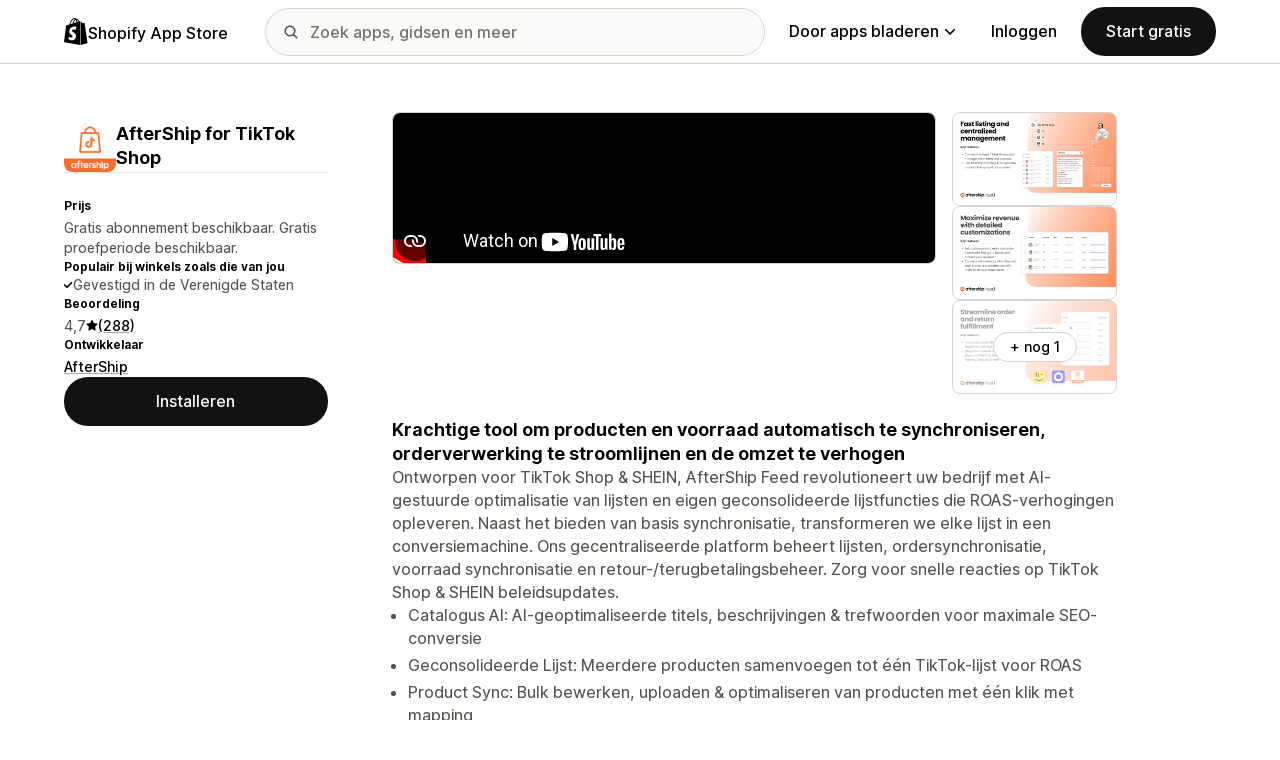

--- FILE ---
content_type: text/html; charset=utf-8
request_url: https://www.youtube-nocookie.com/embed/zKGcbWhNqrU?enablejsapi=1&modestbranding=1&origin=https%3A%2F%2Fapps.shopify.com&rel=0
body_size: 48958
content:
<!DOCTYPE html><html lang="en" dir="ltr" data-cast-api-enabled="true"><head><meta name="viewport" content="width=device-width, initial-scale=1"><script nonce="9XHqZsyVrj6_MJzR0YM3uQ">if ('undefined' == typeof Symbol || 'undefined' == typeof Symbol.iterator) {delete Array.prototype.entries;}</script><style name="www-roboto" nonce="mHrxe6Iron04g7sAJ_w38Q">@font-face{font-family:'Roboto';font-style:normal;font-weight:400;font-stretch:100%;src:url(//fonts.gstatic.com/s/roboto/v48/KFO7CnqEu92Fr1ME7kSn66aGLdTylUAMa3GUBHMdazTgWw.woff2)format('woff2');unicode-range:U+0460-052F,U+1C80-1C8A,U+20B4,U+2DE0-2DFF,U+A640-A69F,U+FE2E-FE2F;}@font-face{font-family:'Roboto';font-style:normal;font-weight:400;font-stretch:100%;src:url(//fonts.gstatic.com/s/roboto/v48/KFO7CnqEu92Fr1ME7kSn66aGLdTylUAMa3iUBHMdazTgWw.woff2)format('woff2');unicode-range:U+0301,U+0400-045F,U+0490-0491,U+04B0-04B1,U+2116;}@font-face{font-family:'Roboto';font-style:normal;font-weight:400;font-stretch:100%;src:url(//fonts.gstatic.com/s/roboto/v48/KFO7CnqEu92Fr1ME7kSn66aGLdTylUAMa3CUBHMdazTgWw.woff2)format('woff2');unicode-range:U+1F00-1FFF;}@font-face{font-family:'Roboto';font-style:normal;font-weight:400;font-stretch:100%;src:url(//fonts.gstatic.com/s/roboto/v48/KFO7CnqEu92Fr1ME7kSn66aGLdTylUAMa3-UBHMdazTgWw.woff2)format('woff2');unicode-range:U+0370-0377,U+037A-037F,U+0384-038A,U+038C,U+038E-03A1,U+03A3-03FF;}@font-face{font-family:'Roboto';font-style:normal;font-weight:400;font-stretch:100%;src:url(//fonts.gstatic.com/s/roboto/v48/KFO7CnqEu92Fr1ME7kSn66aGLdTylUAMawCUBHMdazTgWw.woff2)format('woff2');unicode-range:U+0302-0303,U+0305,U+0307-0308,U+0310,U+0312,U+0315,U+031A,U+0326-0327,U+032C,U+032F-0330,U+0332-0333,U+0338,U+033A,U+0346,U+034D,U+0391-03A1,U+03A3-03A9,U+03B1-03C9,U+03D1,U+03D5-03D6,U+03F0-03F1,U+03F4-03F5,U+2016-2017,U+2034-2038,U+203C,U+2040,U+2043,U+2047,U+2050,U+2057,U+205F,U+2070-2071,U+2074-208E,U+2090-209C,U+20D0-20DC,U+20E1,U+20E5-20EF,U+2100-2112,U+2114-2115,U+2117-2121,U+2123-214F,U+2190,U+2192,U+2194-21AE,U+21B0-21E5,U+21F1-21F2,U+21F4-2211,U+2213-2214,U+2216-22FF,U+2308-230B,U+2310,U+2319,U+231C-2321,U+2336-237A,U+237C,U+2395,U+239B-23B7,U+23D0,U+23DC-23E1,U+2474-2475,U+25AF,U+25B3,U+25B7,U+25BD,U+25C1,U+25CA,U+25CC,U+25FB,U+266D-266F,U+27C0-27FF,U+2900-2AFF,U+2B0E-2B11,U+2B30-2B4C,U+2BFE,U+3030,U+FF5B,U+FF5D,U+1D400-1D7FF,U+1EE00-1EEFF;}@font-face{font-family:'Roboto';font-style:normal;font-weight:400;font-stretch:100%;src:url(//fonts.gstatic.com/s/roboto/v48/KFO7CnqEu92Fr1ME7kSn66aGLdTylUAMaxKUBHMdazTgWw.woff2)format('woff2');unicode-range:U+0001-000C,U+000E-001F,U+007F-009F,U+20DD-20E0,U+20E2-20E4,U+2150-218F,U+2190,U+2192,U+2194-2199,U+21AF,U+21E6-21F0,U+21F3,U+2218-2219,U+2299,U+22C4-22C6,U+2300-243F,U+2440-244A,U+2460-24FF,U+25A0-27BF,U+2800-28FF,U+2921-2922,U+2981,U+29BF,U+29EB,U+2B00-2BFF,U+4DC0-4DFF,U+FFF9-FFFB,U+10140-1018E,U+10190-1019C,U+101A0,U+101D0-101FD,U+102E0-102FB,U+10E60-10E7E,U+1D2C0-1D2D3,U+1D2E0-1D37F,U+1F000-1F0FF,U+1F100-1F1AD,U+1F1E6-1F1FF,U+1F30D-1F30F,U+1F315,U+1F31C,U+1F31E,U+1F320-1F32C,U+1F336,U+1F378,U+1F37D,U+1F382,U+1F393-1F39F,U+1F3A7-1F3A8,U+1F3AC-1F3AF,U+1F3C2,U+1F3C4-1F3C6,U+1F3CA-1F3CE,U+1F3D4-1F3E0,U+1F3ED,U+1F3F1-1F3F3,U+1F3F5-1F3F7,U+1F408,U+1F415,U+1F41F,U+1F426,U+1F43F,U+1F441-1F442,U+1F444,U+1F446-1F449,U+1F44C-1F44E,U+1F453,U+1F46A,U+1F47D,U+1F4A3,U+1F4B0,U+1F4B3,U+1F4B9,U+1F4BB,U+1F4BF,U+1F4C8-1F4CB,U+1F4D6,U+1F4DA,U+1F4DF,U+1F4E3-1F4E6,U+1F4EA-1F4ED,U+1F4F7,U+1F4F9-1F4FB,U+1F4FD-1F4FE,U+1F503,U+1F507-1F50B,U+1F50D,U+1F512-1F513,U+1F53E-1F54A,U+1F54F-1F5FA,U+1F610,U+1F650-1F67F,U+1F687,U+1F68D,U+1F691,U+1F694,U+1F698,U+1F6AD,U+1F6B2,U+1F6B9-1F6BA,U+1F6BC,U+1F6C6-1F6CF,U+1F6D3-1F6D7,U+1F6E0-1F6EA,U+1F6F0-1F6F3,U+1F6F7-1F6FC,U+1F700-1F7FF,U+1F800-1F80B,U+1F810-1F847,U+1F850-1F859,U+1F860-1F887,U+1F890-1F8AD,U+1F8B0-1F8BB,U+1F8C0-1F8C1,U+1F900-1F90B,U+1F93B,U+1F946,U+1F984,U+1F996,U+1F9E9,U+1FA00-1FA6F,U+1FA70-1FA7C,U+1FA80-1FA89,U+1FA8F-1FAC6,U+1FACE-1FADC,U+1FADF-1FAE9,U+1FAF0-1FAF8,U+1FB00-1FBFF;}@font-face{font-family:'Roboto';font-style:normal;font-weight:400;font-stretch:100%;src:url(//fonts.gstatic.com/s/roboto/v48/KFO7CnqEu92Fr1ME7kSn66aGLdTylUAMa3OUBHMdazTgWw.woff2)format('woff2');unicode-range:U+0102-0103,U+0110-0111,U+0128-0129,U+0168-0169,U+01A0-01A1,U+01AF-01B0,U+0300-0301,U+0303-0304,U+0308-0309,U+0323,U+0329,U+1EA0-1EF9,U+20AB;}@font-face{font-family:'Roboto';font-style:normal;font-weight:400;font-stretch:100%;src:url(//fonts.gstatic.com/s/roboto/v48/KFO7CnqEu92Fr1ME7kSn66aGLdTylUAMa3KUBHMdazTgWw.woff2)format('woff2');unicode-range:U+0100-02BA,U+02BD-02C5,U+02C7-02CC,U+02CE-02D7,U+02DD-02FF,U+0304,U+0308,U+0329,U+1D00-1DBF,U+1E00-1E9F,U+1EF2-1EFF,U+2020,U+20A0-20AB,U+20AD-20C0,U+2113,U+2C60-2C7F,U+A720-A7FF;}@font-face{font-family:'Roboto';font-style:normal;font-weight:400;font-stretch:100%;src:url(//fonts.gstatic.com/s/roboto/v48/KFO7CnqEu92Fr1ME7kSn66aGLdTylUAMa3yUBHMdazQ.woff2)format('woff2');unicode-range:U+0000-00FF,U+0131,U+0152-0153,U+02BB-02BC,U+02C6,U+02DA,U+02DC,U+0304,U+0308,U+0329,U+2000-206F,U+20AC,U+2122,U+2191,U+2193,U+2212,U+2215,U+FEFF,U+FFFD;}@font-face{font-family:'Roboto';font-style:normal;font-weight:500;font-stretch:100%;src:url(//fonts.gstatic.com/s/roboto/v48/KFO7CnqEu92Fr1ME7kSn66aGLdTylUAMa3GUBHMdazTgWw.woff2)format('woff2');unicode-range:U+0460-052F,U+1C80-1C8A,U+20B4,U+2DE0-2DFF,U+A640-A69F,U+FE2E-FE2F;}@font-face{font-family:'Roboto';font-style:normal;font-weight:500;font-stretch:100%;src:url(//fonts.gstatic.com/s/roboto/v48/KFO7CnqEu92Fr1ME7kSn66aGLdTylUAMa3iUBHMdazTgWw.woff2)format('woff2');unicode-range:U+0301,U+0400-045F,U+0490-0491,U+04B0-04B1,U+2116;}@font-face{font-family:'Roboto';font-style:normal;font-weight:500;font-stretch:100%;src:url(//fonts.gstatic.com/s/roboto/v48/KFO7CnqEu92Fr1ME7kSn66aGLdTylUAMa3CUBHMdazTgWw.woff2)format('woff2');unicode-range:U+1F00-1FFF;}@font-face{font-family:'Roboto';font-style:normal;font-weight:500;font-stretch:100%;src:url(//fonts.gstatic.com/s/roboto/v48/KFO7CnqEu92Fr1ME7kSn66aGLdTylUAMa3-UBHMdazTgWw.woff2)format('woff2');unicode-range:U+0370-0377,U+037A-037F,U+0384-038A,U+038C,U+038E-03A1,U+03A3-03FF;}@font-face{font-family:'Roboto';font-style:normal;font-weight:500;font-stretch:100%;src:url(//fonts.gstatic.com/s/roboto/v48/KFO7CnqEu92Fr1ME7kSn66aGLdTylUAMawCUBHMdazTgWw.woff2)format('woff2');unicode-range:U+0302-0303,U+0305,U+0307-0308,U+0310,U+0312,U+0315,U+031A,U+0326-0327,U+032C,U+032F-0330,U+0332-0333,U+0338,U+033A,U+0346,U+034D,U+0391-03A1,U+03A3-03A9,U+03B1-03C9,U+03D1,U+03D5-03D6,U+03F0-03F1,U+03F4-03F5,U+2016-2017,U+2034-2038,U+203C,U+2040,U+2043,U+2047,U+2050,U+2057,U+205F,U+2070-2071,U+2074-208E,U+2090-209C,U+20D0-20DC,U+20E1,U+20E5-20EF,U+2100-2112,U+2114-2115,U+2117-2121,U+2123-214F,U+2190,U+2192,U+2194-21AE,U+21B0-21E5,U+21F1-21F2,U+21F4-2211,U+2213-2214,U+2216-22FF,U+2308-230B,U+2310,U+2319,U+231C-2321,U+2336-237A,U+237C,U+2395,U+239B-23B7,U+23D0,U+23DC-23E1,U+2474-2475,U+25AF,U+25B3,U+25B7,U+25BD,U+25C1,U+25CA,U+25CC,U+25FB,U+266D-266F,U+27C0-27FF,U+2900-2AFF,U+2B0E-2B11,U+2B30-2B4C,U+2BFE,U+3030,U+FF5B,U+FF5D,U+1D400-1D7FF,U+1EE00-1EEFF;}@font-face{font-family:'Roboto';font-style:normal;font-weight:500;font-stretch:100%;src:url(//fonts.gstatic.com/s/roboto/v48/KFO7CnqEu92Fr1ME7kSn66aGLdTylUAMaxKUBHMdazTgWw.woff2)format('woff2');unicode-range:U+0001-000C,U+000E-001F,U+007F-009F,U+20DD-20E0,U+20E2-20E4,U+2150-218F,U+2190,U+2192,U+2194-2199,U+21AF,U+21E6-21F0,U+21F3,U+2218-2219,U+2299,U+22C4-22C6,U+2300-243F,U+2440-244A,U+2460-24FF,U+25A0-27BF,U+2800-28FF,U+2921-2922,U+2981,U+29BF,U+29EB,U+2B00-2BFF,U+4DC0-4DFF,U+FFF9-FFFB,U+10140-1018E,U+10190-1019C,U+101A0,U+101D0-101FD,U+102E0-102FB,U+10E60-10E7E,U+1D2C0-1D2D3,U+1D2E0-1D37F,U+1F000-1F0FF,U+1F100-1F1AD,U+1F1E6-1F1FF,U+1F30D-1F30F,U+1F315,U+1F31C,U+1F31E,U+1F320-1F32C,U+1F336,U+1F378,U+1F37D,U+1F382,U+1F393-1F39F,U+1F3A7-1F3A8,U+1F3AC-1F3AF,U+1F3C2,U+1F3C4-1F3C6,U+1F3CA-1F3CE,U+1F3D4-1F3E0,U+1F3ED,U+1F3F1-1F3F3,U+1F3F5-1F3F7,U+1F408,U+1F415,U+1F41F,U+1F426,U+1F43F,U+1F441-1F442,U+1F444,U+1F446-1F449,U+1F44C-1F44E,U+1F453,U+1F46A,U+1F47D,U+1F4A3,U+1F4B0,U+1F4B3,U+1F4B9,U+1F4BB,U+1F4BF,U+1F4C8-1F4CB,U+1F4D6,U+1F4DA,U+1F4DF,U+1F4E3-1F4E6,U+1F4EA-1F4ED,U+1F4F7,U+1F4F9-1F4FB,U+1F4FD-1F4FE,U+1F503,U+1F507-1F50B,U+1F50D,U+1F512-1F513,U+1F53E-1F54A,U+1F54F-1F5FA,U+1F610,U+1F650-1F67F,U+1F687,U+1F68D,U+1F691,U+1F694,U+1F698,U+1F6AD,U+1F6B2,U+1F6B9-1F6BA,U+1F6BC,U+1F6C6-1F6CF,U+1F6D3-1F6D7,U+1F6E0-1F6EA,U+1F6F0-1F6F3,U+1F6F7-1F6FC,U+1F700-1F7FF,U+1F800-1F80B,U+1F810-1F847,U+1F850-1F859,U+1F860-1F887,U+1F890-1F8AD,U+1F8B0-1F8BB,U+1F8C0-1F8C1,U+1F900-1F90B,U+1F93B,U+1F946,U+1F984,U+1F996,U+1F9E9,U+1FA00-1FA6F,U+1FA70-1FA7C,U+1FA80-1FA89,U+1FA8F-1FAC6,U+1FACE-1FADC,U+1FADF-1FAE9,U+1FAF0-1FAF8,U+1FB00-1FBFF;}@font-face{font-family:'Roboto';font-style:normal;font-weight:500;font-stretch:100%;src:url(//fonts.gstatic.com/s/roboto/v48/KFO7CnqEu92Fr1ME7kSn66aGLdTylUAMa3OUBHMdazTgWw.woff2)format('woff2');unicode-range:U+0102-0103,U+0110-0111,U+0128-0129,U+0168-0169,U+01A0-01A1,U+01AF-01B0,U+0300-0301,U+0303-0304,U+0308-0309,U+0323,U+0329,U+1EA0-1EF9,U+20AB;}@font-face{font-family:'Roboto';font-style:normal;font-weight:500;font-stretch:100%;src:url(//fonts.gstatic.com/s/roboto/v48/KFO7CnqEu92Fr1ME7kSn66aGLdTylUAMa3KUBHMdazTgWw.woff2)format('woff2');unicode-range:U+0100-02BA,U+02BD-02C5,U+02C7-02CC,U+02CE-02D7,U+02DD-02FF,U+0304,U+0308,U+0329,U+1D00-1DBF,U+1E00-1E9F,U+1EF2-1EFF,U+2020,U+20A0-20AB,U+20AD-20C0,U+2113,U+2C60-2C7F,U+A720-A7FF;}@font-face{font-family:'Roboto';font-style:normal;font-weight:500;font-stretch:100%;src:url(//fonts.gstatic.com/s/roboto/v48/KFO7CnqEu92Fr1ME7kSn66aGLdTylUAMa3yUBHMdazQ.woff2)format('woff2');unicode-range:U+0000-00FF,U+0131,U+0152-0153,U+02BB-02BC,U+02C6,U+02DA,U+02DC,U+0304,U+0308,U+0329,U+2000-206F,U+20AC,U+2122,U+2191,U+2193,U+2212,U+2215,U+FEFF,U+FFFD;}</style><script name="www-roboto" nonce="9XHqZsyVrj6_MJzR0YM3uQ">if (document.fonts && document.fonts.load) {document.fonts.load("400 10pt Roboto", "E"); document.fonts.load("500 10pt Roboto", "E");}</script><link rel="stylesheet" href="/s/player/afc53320/www-player.css" name="www-player" nonce="mHrxe6Iron04g7sAJ_w38Q"><link rel="stylesheet" href="/s/embeds/94daf04a/embed_ui_css.css" name="embed-ui" nonce="mHrxe6Iron04g7sAJ_w38Q"><style nonce="mHrxe6Iron04g7sAJ_w38Q">html {overflow: hidden;}body {font: 12px Roboto, Arial, sans-serif; background-color: #000; color: #fff; height: 100%; width: 100%; overflow: hidden; position: absolute; margin: 0; padding: 0;}#player {width: 100%; height: 100%;}h1 {text-align: center; color: #fff;}h3 {margin-top: 6px; margin-bottom: 3px;}.player-unavailable {position: absolute; top: 0; left: 0; right: 0; bottom: 0; padding: 25px; font-size: 13px; background: url(/img/meh7.png) 50% 65% no-repeat;}.player-unavailable .message {text-align: left; margin: 0 -5px 15px; padding: 0 5px 14px; border-bottom: 1px solid #888; font-size: 19px; font-weight: normal;}.player-unavailable a {color: #167ac6; text-decoration: none;}</style><script nonce="9XHqZsyVrj6_MJzR0YM3uQ">var ytcsi={gt:function(n){n=(n||"")+"data_";return ytcsi[n]||(ytcsi[n]={tick:{},info:{},gel:{preLoggedGelInfos:[]}})},now:window.performance&&window.performance.timing&&window.performance.now&&window.performance.timing.navigationStart?function(){return window.performance.timing.navigationStart+window.performance.now()}:function(){return(new Date).getTime()},tick:function(l,t,n){var ticks=ytcsi.gt(n).tick;var v=t||ytcsi.now();if(ticks[l]){ticks["_"+l]=ticks["_"+l]||[ticks[l]];ticks["_"+l].push(v)}ticks[l]=
v},info:function(k,v,n){ytcsi.gt(n).info[k]=v},infoGel:function(p,n){ytcsi.gt(n).gel.preLoggedGelInfos.push(p)},setStart:function(t,n){ytcsi.tick("_start",t,n)}};
(function(w,d){function isGecko(){if(!w.navigator)return false;try{if(w.navigator.userAgentData&&w.navigator.userAgentData.brands&&w.navigator.userAgentData.brands.length){var brands=w.navigator.userAgentData.brands;var i=0;for(;i<brands.length;i++)if(brands[i]&&brands[i].brand==="Firefox")return true;return false}}catch(e){setTimeout(function(){throw e;})}if(!w.navigator.userAgent)return false;var ua=w.navigator.userAgent;return ua.indexOf("Gecko")>0&&ua.toLowerCase().indexOf("webkit")<0&&ua.indexOf("Edge")<
0&&ua.indexOf("Trident")<0&&ua.indexOf("MSIE")<0}ytcsi.setStart(w.performance?w.performance.timing.responseStart:null);var isPrerender=(d.visibilityState||d.webkitVisibilityState)=="prerender";var vName=!d.visibilityState&&d.webkitVisibilityState?"webkitvisibilitychange":"visibilitychange";if(isPrerender){var startTick=function(){ytcsi.setStart();d.removeEventListener(vName,startTick)};d.addEventListener(vName,startTick,false)}if(d.addEventListener)d.addEventListener(vName,function(){ytcsi.tick("vc")},
false);if(isGecko()){var isHidden=(d.visibilityState||d.webkitVisibilityState)=="hidden";if(isHidden)ytcsi.tick("vc")}var slt=function(el,t){setTimeout(function(){var n=ytcsi.now();el.loadTime=n;if(el.slt)el.slt()},t)};w.__ytRIL=function(el){if(!el.getAttribute("data-thumb"))if(w.requestAnimationFrame)w.requestAnimationFrame(function(){slt(el,0)});else slt(el,16)}})(window,document);
</script><script nonce="9XHqZsyVrj6_MJzR0YM3uQ">var ytcfg={d:function(){return window.yt&&yt.config_||ytcfg.data_||(ytcfg.data_={})},get:function(k,o){return k in ytcfg.d()?ytcfg.d()[k]:o},set:function(){var a=arguments;if(a.length>1)ytcfg.d()[a[0]]=a[1];else{var k;for(k in a[0])ytcfg.d()[k]=a[0][k]}}};
ytcfg.set({"CLIENT_CANARY_STATE":"none","DEVICE":"cbr\u003dChrome\u0026cbrand\u003dapple\u0026cbrver\u003d131.0.0.0\u0026ceng\u003dWebKit\u0026cengver\u003d537.36\u0026cos\u003dMacintosh\u0026cosver\u003d10_15_7\u0026cplatform\u003dDESKTOP","EVENT_ID":"HVZ6aYDCM4_e_tcP9t2S8Qo","EXPERIMENT_FLAGS":{"ab_det_apm":true,"ab_det_el_h":true,"ab_det_em_inj":true,"ab_fk_sk_cl":true,"ab_l_sig_st":true,"ab_l_sig_st_e":true,"action_companion_center_align_description":true,"allow_skip_networkless":true,"always_send_and_write":true,"att_web_record_metrics":true,"attmusi":true,"c3_enable_button_impression_logging":true,"c3_watch_page_component":true,"cancel_pending_navs":true,"clean_up_manual_attribution_header":true,"config_age_report_killswitch":true,"cow_optimize_idom_compat":true,"csi_on_gel":true,"delhi_mweb_colorful_sd":true,"delhi_mweb_colorful_sd_v2":true,"deprecate_pair_servlet_enabled":true,"desktop_sparkles_light_cta_button":true,"disable_cached_masthead_data":true,"disable_child_node_auto_formatted_strings":true,"disable_log_to_visitor_layer":true,"disable_pacf_logging_for_memory_limited_tv":true,"embeds_desktoff_nonmobile_eligible":true,"embeds_desktoff_nonmobile_enabled":true,"embeds_desktop_enable_volume_slider":true,"embeds_enable_eid_enforcement_for_youtube":true,"embeds_enable_info_panel_dismissal":true,"embeds_enable_pfp_always_unbranded":true,"embeds_muted_autoplay_sound_fix":true,"embeds_serve_es6_client":true,"embeds_web_nwl_disable_nocookie":true,"embeds_web_updated_shorts_definition_fix":true,"enable_active_view_display_ad_renderer_web_home":true,"enable_ad_disclosure_banner_a11y_fix":true,"enable_android_web_view_top_insets_bugfix":true,"enable_client_sli_logging":true,"enable_client_streamz_web":true,"enable_client_ve_spec":true,"enable_cloud_save_error_popup_after_retry":true,"enable_dai_sdf_h5_preroll":true,"enable_datasync_id_header_in_web_vss_pings":true,"enable_default_mono_cta_migration_web_client":true,"enable_docked_chat_messages":true,"enable_drop_shadow_experiment":true,"enable_entity_store_from_dependency_injection":true,"enable_inline_muted_playback_on_web_search":true,"enable_inline_muted_playback_on_web_search_for_vdc":true,"enable_inline_muted_playback_on_web_search_for_vdcb":true,"enable_is_mini_app_page_active_bugfix":true,"enable_logging_first_user_action_after_game_ready":true,"enable_ltc_param_fetch_from_innertube":true,"enable_masthead_mweb_padding_fix":true,"enable_menu_renderer_button_in_mweb_hclr":true,"enable_mini_app_command_handler_mweb_fix":true,"enable_mini_guide_downloads_item":true,"enable_mixed_direction_formatted_strings":true,"enable_mweb_keyboard_shortcuts":true,"enable_mweb_new_caption_language_picker":true,"enable_names_handles_account_switcher":true,"enable_network_request_logging_on_game_events":true,"enable_new_paid_product_placement":true,"enable_open_in_new_tab_icon_for_short_dr_for_desktop_search":true,"enable_open_yt_content":true,"enable_origin_query_parameter_bugfix":true,"enable_pause_ads_on_ytv_html5":true,"enable_payments_purchase_manager":true,"enable_pdp_icon_prefetch":true,"enable_pl_r_si_fa":true,"enable_place_pivot_url":true,"enable_pv_screen_modern_text":true,"enable_removing_navbar_title_on_hashtag_page_mweb":true,"enable_rta_manager":true,"enable_sdf_companion_h5":true,"enable_sdf_dai_h5_midroll":true,"enable_sdf_h5_endemic_mid_post_roll":true,"enable_sdf_on_h5_unplugged_vod_midroll":true,"enable_sdf_shorts_player_bytes_h5":true,"enable_sending_unwrapped_game_audio_as_serialized_metadata":true,"enable_sfv_effect_pivot_url":true,"enable_shorts_new_carousel":true,"enable_skip_ad_guidance_prompt":true,"enable_skippable_ads_for_unplugged_ad_pod":true,"enable_smearing_expansion_dai":true,"enable_time_out_messages":true,"enable_timeline_view_modern_transcript_fe":true,"enable_video_display_compact_button_group_for_desktop_search":true,"enable_web_delhi_icons":true,"enable_web_home_top_landscape_image_layout_level_click":true,"enable_web_tiered_gel":true,"enable_window_constrained_buy_flow_dialog":true,"enable_wiz_queue_effect_and_on_init_initial_runs":true,"enable_ypc_spinners":true,"enable_yt_ata_iframe_authuser":true,"export_networkless_options":true,"export_player_version_to_ytconfig":true,"fill_single_video_with_notify_to_lasr":true,"fix_ad_miniplayer_controls_rendering":true,"fix_ads_tracking_for_swf_config_deprecation_mweb":true,"h5_companion_enable_adcpn_macro_substitution_for_click_pings":true,"h5_inplayer_enable_adcpn_macro_substitution_for_click_pings":true,"h5_reset_cache_and_filter_before_update_masthead":true,"hide_channel_creation_title_for_mweb":true,"high_ccv_client_side_caching_h5":true,"html5_log_trigger_events_with_debug_data":true,"html5_ssdai_enable_media_end_cue_range":true,"il_attach_cache_limit":true,"il_use_view_model_logging_context":true,"is_browser_support_for_webcam_streaming":true,"json_condensed_response":true,"kev_adb_pg":true,"kevlar_gel_error_routing":true,"kevlar_watch_cinematics":true,"live_chat_enable_controller_extraction":true,"live_chat_enable_rta_manager":true,"log_click_with_layer_from_element_in_command_handler":true,"mdx_enable_privacy_disclosure_ui":true,"mdx_load_cast_api_bootstrap_script":true,"medium_progress_bar_modification":true,"migrate_remaining_web_ad_badges_to_innertube":true,"mobile_account_menu_refresh":true,"mweb_account_linking_noapp":true,"mweb_after_render_to_scheduler":true,"mweb_allow_modern_search_suggest_behavior":true,"mweb_animated_actions":true,"mweb_app_upsell_button_direct_to_app":true,"mweb_c3_enable_adaptive_signals":true,"mweb_c3_library_page_enable_recent_shelf":true,"mweb_c3_remove_web_navigation_endpoint_data":true,"mweb_c3_use_canonical_from_player_response":true,"mweb_cinematic_watch":true,"mweb_command_handler":true,"mweb_delay_watch_initial_data":true,"mweb_disable_searchbar_scroll":true,"mweb_enable_click_to_play_pause":true,"mweb_enable_fine_scrubbing_for_recs":true,"mweb_enable_imp_portal":true,"mweb_enable_keto_batch_player_fullscreen":true,"mweb_enable_keto_batch_player_progress_bar":true,"mweb_enable_keto_batch_player_tooltips":true,"mweb_enable_lockup_view_model_for_ucp":true,"mweb_enable_mix_panel_title_metadata":true,"mweb_enable_more_drawer":true,"mweb_enable_optional_fullscreen_landscape_locking":true,"mweb_enable_overlay_touch_manager":true,"mweb_enable_premium_carve_out_fix":true,"mweb_enable_refresh_detection":true,"mweb_enable_search_imp":true,"mweb_enable_shorts_pivot_button":true,"mweb_enable_shorts_video_preload":true,"mweb_enable_skippables_on_jio_phone":true,"mweb_enable_two_line_title_on_shorts":true,"mweb_enable_varispeed_controller":true,"mweb_enable_watch_feed_infinite_scroll":true,"mweb_enable_wrapped_unplugged_pause_membership_dialog_renderer":true,"mweb_fix_monitor_visibility_after_render":true,"mweb_force_ios_fallback_to_native_control":true,"mweb_fp_auto_fullscreen":true,"mweb_fullscreen_controls":true,"mweb_fullscreen_controls_action_buttons":true,"mweb_fullscreen_watch_system":true,"mweb_home_reactive_shorts":true,"mweb_innertube_search_command":true,"mweb_kaios_enable_autoplay_switch_view_model":true,"mweb_lang_in_html":true,"mweb_like_button_synced_with_entities":true,"mweb_logo_use_home_page_ve":true,"mweb_native_control_in_faux_fullscreen_shared":true,"mweb_player_control_on_hover":true,"mweb_player_delhi_dtts":true,"mweb_player_settings_use_bottom_sheet":true,"mweb_player_show_previous_next_buttons_in_playlist":true,"mweb_player_skip_no_op_state_changes":true,"mweb_player_user_select_none":true,"mweb_playlist_engagement_panel":true,"mweb_progress_bar_seek_on_mouse_click":true,"mweb_pull_2_full":true,"mweb_pull_2_full_enable_touch_handlers":true,"mweb_schedule_warm_watch_response":true,"mweb_searchbox_legacy_navigation":true,"mweb_see_fewer_shorts":true,"mweb_shorts_comments_panel_id_change":true,"mweb_shorts_early_continuation":true,"mweb_show_ios_smart_banner":true,"mweb_show_sign_in_button_from_header":true,"mweb_use_server_url_on_startup":true,"mweb_watch_captions_enable_auto_translate":true,"mweb_watch_captions_set_default_size":true,"mweb_watch_stop_scheduler_on_player_response":true,"mweb_watchfeed_big_thumbnails":true,"mweb_yt_searchbox":true,"networkless_logging":true,"no_client_ve_attach_unless_shown":true,"pageid_as_header_web":true,"playback_settings_use_switch_menu":true,"player_controls_autonav_fix":true,"player_controls_skip_double_signal_update":true,"player_controls_volume_controls_use_player_props":true,"polymer_bad_build_labels":true,"polymer_verifiy_app_state":true,"qoe_send_and_write":true,"remove_chevron_from_ad_disclosure_banner_h5":true,"remove_masthead_channel_banner_on_refresh":true,"remove_slot_id_exited_trigger_for_dai_in_player_slot_expire":true,"replace_client_url_parsing_with_server_signal":true,"service_worker_enabled":true,"service_worker_push_enabled":true,"service_worker_push_home_page_prompt":true,"service_worker_push_watch_page_prompt":true,"shell_load_gcf":true,"shorten_initial_gel_batch_timeout":true,"should_use_yt_voice_endpoint_in_kaios":true,"smarter_ve_dedupping":true,"speedmaster_no_seek":true,"stop_handling_click_for_non_rendering_overlay_layout":true,"suppress_error_204_logging":true,"synced_panel_scrolling_controller":true,"use_event_time_ms_header":true,"use_fifo_for_networkless":true,"use_request_time_ms_header":true,"use_session_based_sampling":true,"use_thumbnail_overlay_time_status_renderer_for_live_badge":true,"vss_final_ping_send_and_write":true,"vss_playback_use_send_and_write":true,"web_adaptive_repeat_ase":true,"web_always_load_chat_support":true,"web_animated_like":true,"web_api_url":true,"web_attributed_string_deep_equal_bugfix":true,"web_autonav_allow_off_by_default":true,"web_button_vm_refactor_disabled":true,"web_c3_log_app_init_finish":true,"web_csi_action_sampling_enabled":true,"web_dedupe_ve_grafting":true,"web_disable_backdrop_filter":true,"web_enable_ab_rsp_cl":true,"web_enable_course_icon_update":true,"web_enable_error_204":true,"web_fix_segmented_like_dislike_undefined":true,"web_gcf_hashes_innertube":true,"web_gel_timeout_cap":true,"web_metadata_carousel_elref_bugfix":true,"web_parent_target_for_sheets":true,"web_persist_server_autonav_state_on_client":true,"web_playback_associated_log_ctt":true,"web_playback_associated_ve":true,"web_prefetch_preload_video":true,"web_progress_bar_draggable":true,"web_resizable_advertiser_banner_on_masthead_safari_fix":true,"web_shorts_just_watched_on_channel_and_pivot_study":true,"web_shorts_just_watched_overlay":true,"web_shorts_wn_shelf_header_tuning":true,"web_update_panel_visibility_logging_fix":true,"web_video_attribute_view_model_a11y_fix":true,"web_watch_controls_state_signals":true,"web_wiz_attributed_string":true,"webfe_mweb_watch_microdata":true,"webfe_watch_shorts_canonical_url_fix":true,"webpo_exit_on_net_err":true,"wiz_diff_overwritable":true,"wiz_stamper_new_context_api":true,"woffle_used_state_report":true,"wpo_gel_strz":true,"H5_async_logging_delay_ms":30000.0,"attention_logging_scroll_throttle":500.0,"autoplay_pause_by_lact_sampling_fraction":0.0,"cinematic_watch_effect_opacity":0.4,"log_window_onerror_fraction":0.1,"speedmaster_playback_rate":2.0,"tv_pacf_logging_sample_rate":0.01,"web_attention_logging_scroll_throttle":500.0,"web_load_prediction_threshold":0.1,"web_navigation_prediction_threshold":0.1,"web_pbj_log_warning_rate":0.0,"web_system_health_fraction":0.01,"ytidb_transaction_ended_event_rate_limit":0.02,"active_time_update_interval_ms":10000,"att_init_delay":500,"autoplay_pause_by_lact_sec":0,"botguard_async_snapshot_timeout_ms":3000,"check_navigator_accuracy_timeout_ms":0,"cinematic_watch_css_filter_blur_strength":40,"cinematic_watch_fade_out_duration":500,"close_webview_delay_ms":100,"cloud_save_game_data_rate_limit_ms":3000,"compression_disable_point":10,"custom_active_view_tos_timeout_ms":3600000,"embeds_widget_poll_interval_ms":0,"gel_min_batch_size":3,"gel_queue_timeout_max_ms":60000,"get_async_timeout_ms":60000,"hide_cta_for_home_web_video_ads_animate_in_time":2,"html5_byterate_soft_cap":0,"initial_gel_batch_timeout":2000,"max_body_size_to_compress":500000,"max_prefetch_window_sec_for_livestream_optimization":10,"min_prefetch_offset_sec_for_livestream_optimization":20,"mini_app_container_iframe_src_update_delay_ms":0,"multiple_preview_news_duration_time":11000,"mweb_c3_toast_duration_ms":5000,"mweb_deep_link_fallback_timeout_ms":10000,"mweb_delay_response_received_actions":100,"mweb_fp_dpad_rate_limit_ms":0,"mweb_fp_dpad_watch_title_clamp_lines":0,"mweb_history_manager_cache_size":100,"mweb_ios_fullscreen_playback_transition_delay_ms":500,"mweb_ios_fullscreen_system_pause_epilson_ms":0,"mweb_override_response_store_expiration_ms":0,"mweb_shorts_early_continuation_trigger_threshold":4,"mweb_w2w_max_age_seconds":0,"mweb_watch_captions_default_size":2,"neon_dark_launch_gradient_count":0,"network_polling_interval":30000,"play_click_interval_ms":30000,"play_ping_interval_ms":10000,"prefetch_comments_ms_after_video":0,"send_config_hash_timer":0,"service_worker_push_logged_out_prompt_watches":-1,"service_worker_push_prompt_cap":-1,"service_worker_push_prompt_delay_microseconds":3888000000000,"slow_compressions_before_abandon_count":4,"speedmaster_cancellation_movement_dp":10,"speedmaster_touch_activation_ms":500,"web_attention_logging_throttle":500,"web_foreground_heartbeat_interval_ms":28000,"web_gel_debounce_ms":10000,"web_logging_max_batch":100,"web_max_tracing_events":50,"web_tracing_session_replay":0,"wil_icon_max_concurrent_fetches":9999,"ytidb_remake_db_retries":3,"ytidb_reopen_db_retries":3,"WebClientReleaseProcessCritical__youtube_embeds_client_version_override":"","WebClientReleaseProcessCritical__youtube_embeds_web_client_version_override":"","WebClientReleaseProcessCritical__youtube_mweb_client_version_override":"","debug_forced_internalcountrycode":"","embeds_web_synth_ch_headers_banned_urls_regex":"","enable_web_media_service":"DISABLED","il_payload_scraping":"","live_chat_unicode_emoji_json_url":"https://www.gstatic.com/youtube/img/emojis/emojis-svg-9.json","mweb_deep_link_feature_tag_suffix":"11268432","mweb_enable_shorts_innertube_player_prefetch_trigger":"NONE","mweb_fp_dpad":"home,search,browse,channel,create_channel,experiments,settings,trending,oops,404,paid_memberships,sponsorship,premium,shorts","mweb_fp_dpad_linear_navigation":"","mweb_fp_dpad_linear_navigation_visitor":"","mweb_fp_dpad_visitor":"","mweb_preload_video_by_player_vars":"","place_pivot_triggering_container_alternate":"","place_pivot_triggering_counterfactual_container_alternate":"","service_worker_push_force_notification_prompt_tag":"1","service_worker_scope":"/","suggest_exp_str":"","web_client_version_override":"","kevlar_command_handler_command_banlist":[],"mini_app_ids_without_game_ready":["UgkxHHtsak1SC8mRGHMZewc4HzeAY3yhPPmJ","Ugkx7OgzFqE6z_5Mtf4YsotGfQNII1DF_RBm"],"web_op_signal_type_banlist":[],"web_tracing_enabled_spans":["event","command"]},"GAPI_HINT_PARAMS":"m;/_/scs/abc-static/_/js/k\u003dgapi.gapi.en.FZb77tO2YW4.O/d\u003d1/rs\u003dAHpOoo8lqavmo6ayfVxZovyDiP6g3TOVSQ/m\u003d__features__","GAPI_HOST":"https://apis.google.com","GAPI_LOCALE":"en_US","GL":"US","HL":"en","HTML_DIR":"ltr","HTML_LANG":"en","INNERTUBE_API_KEY":"AIzaSyAO_FJ2SlqU8Q4STEHLGCilw_Y9_11qcW8","INNERTUBE_API_VERSION":"v1","INNERTUBE_CLIENT_NAME":"WEB_EMBEDDED_PLAYER","INNERTUBE_CLIENT_VERSION":"2.20260128.01.00","INNERTUBE_CONTEXT":{"client":{"hl":"en","gl":"US","remoteHost":"18.227.105.12","deviceMake":"Apple","deviceModel":"","visitorData":"CgtSTzYySExMMWpUWSidrOnLBjIKCgJVUxIEGgAgPw%3D%3D","userAgent":"Mozilla/5.0 (Macintosh; Intel Mac OS X 10_15_7) AppleWebKit/537.36 (KHTML, like Gecko) Chrome/131.0.0.0 Safari/537.36; ClaudeBot/1.0; +claudebot@anthropic.com),gzip(gfe)","clientName":"WEB_EMBEDDED_PLAYER","clientVersion":"2.20260128.01.00","osName":"Macintosh","osVersion":"10_15_7","originalUrl":"https://www.youtube-nocookie.com/embed/zKGcbWhNqrU?enablejsapi\u003d1\u0026modestbranding\u003d1\u0026origin\u003dhttps%3A%2F%2Fapps.shopify.com\u0026rel\u003d0","platform":"DESKTOP","clientFormFactor":"UNKNOWN_FORM_FACTOR","configInfo":{"appInstallData":"[base64]%3D"},"browserName":"Chrome","browserVersion":"131.0.0.0","acceptHeader":"text/html,application/xhtml+xml,application/xml;q\u003d0.9,image/webp,image/apng,*/*;q\u003d0.8,application/signed-exchange;v\u003db3;q\u003d0.9","deviceExperimentId":"ChxOell3TURRNE1qQXdNemsxTWprd016WXpPUT09EJ2s6csGGJ2s6csG","rolloutToken":"CMOv7K35-8bCBRCd66Ok766SAxid66Ok766SAw%3D%3D"},"user":{"lockedSafetyMode":false},"request":{"useSsl":true},"clickTracking":{"clickTrackingParams":"IhMIwMSjpO+ukgMVD6//BB32riSu"},"thirdParty":{"embeddedPlayerContext":{"embeddedPlayerEncryptedContext":"AD5ZzFS1dzyk_NX10oKT5X32KRbDq-kgI_LyA12h1eadZAOCDMt68v9OlzUZC4XVxSfepZNd6dKSOX2PvqgqDIyQhXQzQs4hgoxaihagyCyCpmOp7aW-u_tWV9nuevAmdxR1fsKl77nKeCsyHXfenCNadOPasw0LEZOFzwwQ10BpLw","ancestorOriginsSupported":false}}},"INNERTUBE_CONTEXT_CLIENT_NAME":56,"INNERTUBE_CONTEXT_CLIENT_VERSION":"2.20260128.01.00","INNERTUBE_CONTEXT_GL":"US","INNERTUBE_CONTEXT_HL":"en","LATEST_ECATCHER_SERVICE_TRACKING_PARAMS":{"client.name":"WEB_EMBEDDED_PLAYER","client.jsfeat":"2021"},"LOGGED_IN":false,"PAGE_BUILD_LABEL":"youtube.embeds.web_20260128_01_RC00","PAGE_CL":862097608,"SERVER_NAME":"WebFE","VISITOR_DATA":"CgtSTzYySExMMWpUWSidrOnLBjIKCgJVUxIEGgAgPw%3D%3D","WEB_PLAYER_CONTEXT_CONFIGS":{"WEB_PLAYER_CONTEXT_CONFIG_ID_EMBEDDED_PLAYER":{"rootElementId":"movie_player","jsUrl":"/s/player/afc53320/player_embed.vflset/en_US/base.js","cssUrl":"/s/player/afc53320/www-player.css","contextId":"WEB_PLAYER_CONTEXT_CONFIG_ID_EMBEDDED_PLAYER","eventLabel":"embedded","contentRegion":"US","hl":"en_US","hostLanguage":"en","innertubeApiKey":"AIzaSyAO_FJ2SlqU8Q4STEHLGCilw_Y9_11qcW8","innertubeApiVersion":"v1","innertubeContextClientVersion":"2.20260128.01.00","disableRelatedVideos":true,"device":{"brand":"apple","model":"","browser":"Chrome","browserVersion":"131.0.0.0","os":"Macintosh","osVersion":"10_15_7","platform":"DESKTOP","interfaceName":"WEB_EMBEDDED_PLAYER","interfaceVersion":"2.20260128.01.00"},"serializedExperimentIds":"24004644,51010235,51063643,51098299,51204329,51222973,51340662,51349914,51353393,51366423,51389629,51404808,51425032,51458176,51489567,51490331,51500051,51505436,51530495,51534669,51560386,51564352,51565115,51566373,51566864,51578632,51583568,51583821,51585555,51586115,51605258,51605395,51609829,51611457,51615068,51620866,51621065,51622350,51622845,51631301,51637029,51638932,51648336,51658776,51665867,51666464,51672162,51681662,51683502,51684302,51684306,51691590,51693510,51693994,51696107,51696619,51697032,51700777,51705183,51713237,51714463,51715040,51717747,51719111,51719411,51719628,51729217,51732102,51735450,51740332,51740812,51742830,51742877,51743431,51744562,51749571,51751855,51751895,51752092,51752975,51754304,51757471","serializedExperimentFlags":"H5_async_logging_delay_ms\u003d30000.0\u0026PlayerWeb__h5_enable_advisory_rating_restrictions\u003dtrue\u0026a11y_h5_associate_survey_question\u003dtrue\u0026ab_det_apm\u003dtrue\u0026ab_det_el_h\u003dtrue\u0026ab_det_em_inj\u003dtrue\u0026ab_fk_sk_cl\u003dtrue\u0026ab_l_sig_st\u003dtrue\u0026ab_l_sig_st_e\u003dtrue\u0026action_companion_center_align_description\u003dtrue\u0026ad_pod_disable_companion_persist_ads_quality\u003dtrue\u0026add_stmp_logs_for_voice_boost\u003dtrue\u0026allow_autohide_on_paused_videos\u003dtrue\u0026allow_drm_override\u003dtrue\u0026allow_live_autoplay\u003dtrue\u0026allow_poltergust_autoplay\u003dtrue\u0026allow_skip_networkless\u003dtrue\u0026allow_vp9_1080p_mq_enc\u003dtrue\u0026always_cache_redirect_endpoint\u003dtrue\u0026always_send_and_write\u003dtrue\u0026annotation_module_vast_cards_load_logging_fraction\u003d0.0\u0026assign_drm_family_by_format\u003dtrue\u0026att_web_record_metrics\u003dtrue\u0026attention_logging_scroll_throttle\u003d500.0\u0026attmusi\u003dtrue\u0026autoplay_time\u003d10000\u0026autoplay_time_for_fullscreen\u003d-1\u0026autoplay_time_for_music_content\u003d-1\u0026bg_vm_reinit_threshold\u003d7200000\u0026blocked_packages_for_sps\u003d[]\u0026botguard_async_snapshot_timeout_ms\u003d3000\u0026captions_url_add_ei\u003dtrue\u0026check_navigator_accuracy_timeout_ms\u003d0\u0026clean_up_manual_attribution_header\u003dtrue\u0026compression_disable_point\u003d10\u0026cow_optimize_idom_compat\u003dtrue\u0026csi_on_gel\u003dtrue\u0026custom_active_view_tos_timeout_ms\u003d3600000\u0026dash_manifest_version\u003d5\u0026debug_bandaid_hostname\u003d\u0026debug_bandaid_port\u003d0\u0026debug_sherlog_username\u003d\u0026delhi_fast_follow_autonav_toggle\u003dtrue\u0026delhi_modern_player_default_thumbnail_percentage\u003d0.0\u0026delhi_modern_player_faster_autohide_delay_ms\u003d2000\u0026delhi_modern_player_pause_thumbnail_percentage\u003d0.6\u0026delhi_modern_web_player_blending_mode\u003d\u0026delhi_modern_web_player_horizontal_volume_controls\u003dtrue\u0026delhi_modern_web_player_lhs_volume_controls\u003dtrue\u0026delhi_modern_web_player_responsive_compact_controls_threshold\u003d0\u0026deprecate_22\u003dtrue\u0026deprecate_delay_ping\u003dtrue\u0026deprecate_pair_servlet_enabled\u003dtrue\u0026desktop_sparkles_light_cta_button\u003dtrue\u0026disable_av1_setting\u003dtrue\u0026disable_branding_context\u003dtrue\u0026disable_cached_masthead_data\u003dtrue\u0026disable_channel_id_check_for_suspended_channels\u003dtrue\u0026disable_child_node_auto_formatted_strings\u003dtrue\u0026disable_lifa_for_supex_users\u003dtrue\u0026disable_log_to_visitor_layer\u003dtrue\u0026disable_mdx_connection_in_mdx_module_for_music_web\u003dtrue\u0026disable_pacf_logging_for_memory_limited_tv\u003dtrue\u0026disable_reduced_fullscreen_autoplay_countdown_for_minors\u003dtrue\u0026disable_reel_item_watch_format_filtering\u003dtrue\u0026disable_threegpp_progressive_formats\u003dtrue\u0026disable_touch_events_on_skip_button\u003dtrue\u0026edge_encryption_fill_primary_key_version\u003dtrue\u0026embeds_desktop_enable_volume_slider\u003dtrue\u0026embeds_enable_info_panel_dismissal\u003dtrue\u0026embeds_enable_move_set_center_crop_to_public\u003dtrue\u0026embeds_enable_per_video_embed_config\u003dtrue\u0026embeds_enable_pfp_always_unbranded\u003dtrue\u0026embeds_web_lite_mode\u003d1\u0026embeds_web_nwl_disable_nocookie\u003dtrue\u0026embeds_web_synth_ch_headers_banned_urls_regex\u003d\u0026enable_aci_on_lr_feeds\u003dtrue\u0026enable_active_view_display_ad_renderer_web_home\u003dtrue\u0026enable_active_view_lr_shorts_video\u003dtrue\u0026enable_active_view_mweb_shorts_video\u003dtrue\u0026enable_active_view_web_shorts_video\u003dtrue\u0026enable_ad_cpn_macro_substitution_for_click_pings\u003dtrue\u0026enable_ad_disclosure_banner_a11y_fix\u003dtrue\u0026enable_antiscraping_web_player_expired\u003dtrue\u0026enable_app_promo_endcap_eml_on_tablet\u003dtrue\u0026enable_batched_cross_device_pings_in_gel_fanout\u003dtrue\u0026enable_cast_for_web_unplugged\u003dtrue\u0026enable_cast_on_music_web\u003dtrue\u0026enable_cipher_for_manifest_urls\u003dtrue\u0026enable_cleanup_masthead_autoplay_hack_fix\u003dtrue\u0026enable_client_page_id_header_for_first_party_pings\u003dtrue\u0026enable_client_sli_logging\u003dtrue\u0026enable_client_ve_spec\u003dtrue\u0026enable_cta_banner_on_unplugged_lr\u003dtrue\u0026enable_custom_playhead_parsing\u003dtrue\u0026enable_dai_sdf_h5_preroll\u003dtrue\u0026enable_datasync_id_header_in_web_vss_pings\u003dtrue\u0026enable_default_mono_cta_migration_web_client\u003dtrue\u0026enable_dsa_ad_badge_for_action_endcap_on_android\u003dtrue\u0026enable_dsa_ad_badge_for_action_endcap_on_ios\u003dtrue\u0026enable_entity_store_from_dependency_injection\u003dtrue\u0026enable_error_corrections_infocard_web_client\u003dtrue\u0026enable_error_corrections_infocards_icon_web\u003dtrue\u0026enable_get_reminder_button_on_web\u003dtrue\u0026enable_inline_muted_playback_on_web_search\u003dtrue\u0026enable_inline_muted_playback_on_web_search_for_vdc\u003dtrue\u0026enable_inline_muted_playback_on_web_search_for_vdcb\u003dtrue\u0026enable_kabuki_comments_on_shorts\u003ddisabled\u0026enable_ltc_param_fetch_from_innertube\u003dtrue\u0026enable_mixed_direction_formatted_strings\u003dtrue\u0026enable_modern_skip_button_on_web\u003dtrue\u0026enable_mweb_keyboard_shortcuts\u003dtrue\u0026enable_new_paid_product_placement\u003dtrue\u0026enable_open_in_new_tab_icon_for_short_dr_for_desktop_search\u003dtrue\u0026enable_out_of_stock_text_all_surfaces\u003dtrue\u0026enable_paid_content_overlay_bugfix\u003dtrue\u0026enable_pause_ads_on_ytv_html5\u003dtrue\u0026enable_pl_r_si_fa\u003dtrue\u0026enable_policy_based_hqa_filter_in_watch_server\u003dtrue\u0026enable_progres_commands_lr_feeds\u003dtrue\u0026enable_progress_commands_lr_shorts\u003dtrue\u0026enable_publishing_region_param_in_sus\u003dtrue\u0026enable_pv_screen_modern_text\u003dtrue\u0026enable_rpr_token_on_ltl_lookup\u003dtrue\u0026enable_sdf_companion_h5\u003dtrue\u0026enable_sdf_dai_h5_midroll\u003dtrue\u0026enable_sdf_h5_endemic_mid_post_roll\u003dtrue\u0026enable_sdf_on_h5_unplugged_vod_midroll\u003dtrue\u0026enable_sdf_shorts_player_bytes_h5\u003dtrue\u0026enable_server_driven_abr\u003dtrue\u0026enable_server_driven_abr_for_backgroundable\u003dtrue\u0026enable_server_driven_abr_url_generation\u003dtrue\u0026enable_server_driven_readahead\u003dtrue\u0026enable_skip_ad_guidance_prompt\u003dtrue\u0026enable_skip_to_next_messaging\u003dtrue\u0026enable_skippable_ads_for_unplugged_ad_pod\u003dtrue\u0026enable_smart_skip_player_controls_shown_on_web\u003dtrue\u0026enable_smart_skip_player_controls_shown_on_web_increased_triggering_sensitivity\u003dtrue\u0026enable_smart_skip_speedmaster_on_web\u003dtrue\u0026enable_smearing_expansion_dai\u003dtrue\u0026enable_split_screen_ad_baseline_experience_endemic_live_h5\u003dtrue\u0026enable_to_call_playready_backend_directly\u003dtrue\u0026enable_unified_action_endcap_on_web\u003dtrue\u0026enable_video_display_compact_button_group_for_desktop_search\u003dtrue\u0026enable_voice_boost_feature\u003dtrue\u0026enable_vp9_appletv5_on_server\u003dtrue\u0026enable_watch_server_rejected_formats_logging\u003dtrue\u0026enable_web_delhi_icons\u003dtrue\u0026enable_web_home_top_landscape_image_layout_level_click\u003dtrue\u0026enable_web_media_session_metadata_fix\u003dtrue\u0026enable_web_premium_varispeed_upsell\u003dtrue\u0026enable_web_tiered_gel\u003dtrue\u0026enable_wiz_queue_effect_and_on_init_initial_runs\u003dtrue\u0026enable_yt_ata_iframe_authuser\u003dtrue\u0026enable_ytv_csdai_vp9\u003dtrue\u0026export_networkless_options\u003dtrue\u0026export_player_version_to_ytconfig\u003dtrue\u0026fill_live_request_config_in_ustreamer_config\u003dtrue\u0026fill_single_video_with_notify_to_lasr\u003dtrue\u0026filter_vb_without_non_vb_equivalents\u003dtrue\u0026filter_vp9_for_live_dai\u003dtrue\u0026fix_ad_miniplayer_controls_rendering\u003dtrue\u0026fix_ads_tracking_for_swf_config_deprecation_mweb\u003dtrue\u0026fix_h5_toggle_button_a11y\u003dtrue\u0026fix_survey_color_contrast_on_destop\u003dtrue\u0026fix_toggle_button_role_for_ad_components\u003dtrue\u0026fresca_polling_delay_override\u003d0\u0026frosted_glass_controls_opacity_animation\u003dtrue\u0026gab_return_sabr_ssdai_config\u003dtrue\u0026gel_min_batch_size\u003d3\u0026gel_queue_timeout_max_ms\u003d60000\u0026gvi_channel_client_screen\u003dtrue\u0026h5_companion_enable_adcpn_macro_substitution_for_click_pings\u003dtrue\u0026h5_enable_ad_mbs\u003dtrue\u0026h5_inplayer_enable_adcpn_macro_substitution_for_click_pings\u003dtrue\u0026h5_reset_cache_and_filter_before_update_masthead\u003dtrue\u0026heatseeker_decoration_threshold\u003d0.0\u0026hfr_dropped_framerate_fallback_threshold\u003d0\u0026hide_cta_for_home_web_video_ads_animate_in_time\u003d2\u0026high_ccv_client_side_caching_h5\u003dtrue\u0026hls_use_new_codecs_string_api\u003dtrue\u0026html5_ad_timeout_ms\u003d0\u0026html5_adaptation_step_count\u003d0\u0026html5_ads_preroll_lock_timeout_delay_ms\u003d15000\u0026html5_allow_multiview_tile_preload\u003dtrue\u0026html5_allow_preloading_with_idle_only_network_for_sabr\u003dtrue\u0026html5_allow_video_keyframe_without_audio\u003dtrue\u0026html5_apply_constraints_in_client_for_sabr\u003dtrue\u0026html5_apply_min_failures\u003dtrue\u0026html5_apply_start_time_within_ads_for_ssdai_transitions\u003dtrue\u0026html5_atr_disable_force_fallback\u003dtrue\u0026html5_att_playback_timeout_ms\u003d30000\u0026html5_attach_num_random_bytes_to_bandaid\u003d0\u0026html5_attach_po_token_to_bandaid\u003dtrue\u0026html5_autonav_cap_idle_secs\u003d0\u0026html5_autonav_quality_cap\u003d720\u0026html5_autoplay_default_quality_cap\u003d0\u0026html5_auxiliary_estimate_weight\u003d0.0\u0026html5_av1_ordinal_cap\u003d0\u0026html5_bandaid_attach_content_po_token\u003dtrue\u0026html5_block_pip_safari_delay\u003d0\u0026html5_bypass_contention_secs\u003d0.0\u0026html5_byterate_soft_cap\u003d0\u0026html5_check_for_idle_network_interval_ms\u003d1000\u0026html5_chipset_soft_cap\u003d8192\u0026html5_clamp_invalid_seek_to_min_seekable_time\u003dtrue\u0026html5_consume_all_buffered_bytes_one_poll\u003dtrue\u0026html5_continuous_goodput_probe_interval_ms\u003d0\u0026html5_d6de4_cloud_project_number\u003d868618676952\u0026html5_d6de4_defer_timeout_ms\u003d0\u0026html5_debug_data_log_probability\u003d0.0\u0026html5_decode_to_texture_cap\u003dtrue\u0026html5_default_ad_gain\u003d0.5\u0026html5_default_av1_threshold\u003d0\u0026html5_default_quality_cap\u003d0\u0026html5_defer_fetch_att_ms\u003d0\u0026html5_delayed_retry_count\u003d1\u0026html5_delayed_retry_delay_ms\u003d5000\u0026html5_deprecate_adservice\u003dtrue\u0026html5_deprecate_manifestful_fallback\u003dtrue\u0026html5_deprecate_video_tag_pool\u003dtrue\u0026html5_desktop_vr180_allow_panning\u003dtrue\u0026html5_df_downgrade_thresh\u003d0.6\u0026html5_disable_client_autonav_cap_for_onesie\u003dtrue\u0026html5_disable_loop_range_for_shorts_ads\u003dtrue\u0026html5_disable_move_pssh_to_moov\u003dtrue\u0026html5_disable_non_contiguous\u003dtrue\u0026html5_disable_peak_shave_for_onesie\u003dtrue\u0026html5_disable_ustreamer_constraint_for_sabr\u003dtrue\u0026html5_disable_web_safari_dai\u003dtrue\u0026html5_displayed_frame_rate_downgrade_threshold\u003d45\u0026html5_drm_byterate_soft_cap\u003d0\u0026html5_drm_check_all_key_error_states\u003dtrue\u0026html5_drm_cpi_license_key\u003dtrue\u0026html5_drm_live_byterate_soft_cap\u003d0\u0026html5_early_media_for_sharper_shorts\u003dtrue\u0026html5_enable_ac3\u003dtrue\u0026html5_enable_audio_track_stickiness\u003dtrue\u0026html5_enable_audio_track_stickiness_phase_two\u003dtrue\u0026html5_enable_caption_changes_for_mosaic\u003dtrue\u0026html5_enable_composite_embargo\u003dtrue\u0026html5_enable_d6de4\u003dtrue\u0026html5_enable_d6de4_cold_start_and_error\u003dtrue\u0026html5_enable_d6de4_idle_priority_job\u003dtrue\u0026html5_enable_drc\u003dtrue\u0026html5_enable_drc_toggle_api\u003dtrue\u0026html5_enable_eac3\u003dtrue\u0026html5_enable_embedded_player_visibility_signals\u003dtrue\u0026html5_enable_oduc\u003dtrue\u0026html5_enable_sabr_format_selection\u003dtrue\u0026html5_enable_sabr_from_watch_server\u003dtrue\u0026html5_enable_sabr_host_fallback\u003dtrue\u0026html5_enable_sabr_vod_streaming_xhr\u003dtrue\u0026html5_enable_server_driven_request_cancellation\u003dtrue\u0026html5_enable_sps_retry_backoff_metadata_requests\u003dtrue\u0026html5_enable_ssdai_transition_with_only_enter_cuerange\u003dtrue\u0026html5_enable_triggering_cuepoint_for_slot\u003dtrue\u0026html5_enable_tvos_dash\u003dtrue\u0026html5_enable_tvos_encrypted_vp9\u003dtrue\u0026html5_enable_widevine_for_alc\u003dtrue\u0026html5_enable_widevine_for_fast_linear\u003dtrue\u0026html5_encourage_array_coalescing\u003dtrue\u0026html5_fill_default_mosaic_audio_track_id\u003dtrue\u0026html5_fix_multi_audio_offline_playback\u003dtrue\u0026html5_fixed_media_duration_for_request\u003d0\u0026html5_force_sabr_from_watch_server_for_dfss\u003dtrue\u0026html5_forward_click_tracking_params_on_reload\u003dtrue\u0026html5_gapless_ad_autoplay_on_video_to_ad_only\u003dtrue\u0026html5_gapless_ended_transition_buffer_ms\u003d200\u0026html5_gapless_handoff_close_end_long_rebuffer_cfl\u003dtrue\u0026html5_gapless_handoff_close_end_long_rebuffer_delay_ms\u003d0\u0026html5_gapless_loop_seek_offset_in_milli\u003d0\u0026html5_gapless_slow_seek_cfl\u003dtrue\u0026html5_gapless_slow_seek_delay_ms\u003d0\u0026html5_gapless_slow_start_delay_ms\u003d0\u0026html5_generate_content_po_token\u003dtrue\u0026html5_generate_session_po_token\u003dtrue\u0026html5_gl_fps_threshold\u003d0\u0026html5_hard_cap_max_vertical_resolution_for_shorts\u003d0\u0026html5_hdcp_probing_stream_url\u003d\u0026html5_head_miss_secs\u003d0.0\u0026html5_hfr_quality_cap\u003d0\u0026html5_high_res_logging_percent\u003d1.0\u0026html5_hopeless_secs\u003d0\u0026html5_huli_ssdai_use_playback_state\u003dtrue\u0026html5_idle_rate_limit_ms\u003d0\u0026html5_ignore_sabrseek_during_adskip\u003dtrue\u0026html5_innertube_heartbeats_for_fairplay\u003dtrue\u0026html5_innertube_heartbeats_for_playready\u003dtrue\u0026html5_innertube_heartbeats_for_widevine\u003dtrue\u0026html5_jumbo_mobile_subsegment_readahead_target\u003d3.0\u0026html5_jumbo_ull_nonstreaming_mffa_ms\u003d4000\u0026html5_jumbo_ull_subsegment_readahead_target\u003d1.3\u0026html5_kabuki_drm_live_51_default_off\u003dtrue\u0026html5_license_constraint_delay\u003d5000\u0026html5_live_abr_head_miss_fraction\u003d0.0\u0026html5_live_abr_repredict_fraction\u003d0.0\u0026html5_live_chunk_readahead_proxima_override\u003d0\u0026html5_live_low_latency_bandwidth_window\u003d0.0\u0026html5_live_normal_latency_bandwidth_window\u003d0.0\u0026html5_live_quality_cap\u003d0\u0026html5_live_ultra_low_latency_bandwidth_window\u003d0.0\u0026html5_liveness_drift_chunk_override\u003d0\u0026html5_liveness_drift_proxima_override\u003d0\u0026html5_log_audio_abr\u003dtrue\u0026html5_log_experiment_id_from_player_response_to_ctmp\u003d\u0026html5_log_first_ssdai_requests_killswitch\u003dtrue\u0026html5_log_rebuffer_events\u003d5\u0026html5_log_trigger_events_with_debug_data\u003dtrue\u0026html5_log_vss_extra_lr_cparams_freq\u003d\u0026html5_long_rebuffer_jiggle_cmt_delay_ms\u003d0\u0026html5_long_rebuffer_threshold_ms\u003d30000\u0026html5_lr_horizontal_shorts_ads_trigger\u003dtrue\u0026html5_manifestless_unplugged\u003dtrue\u0026html5_manifestless_vp9_otf\u003dtrue\u0026html5_max_buffer_health_for_downgrade_prop\u003d0.0\u0026html5_max_buffer_health_for_downgrade_secs\u003d0.0\u0026html5_max_byterate\u003d0\u0026html5_max_discontinuity_rewrite_count\u003d0\u0026html5_max_drift_per_track_secs\u003d0.0\u0026html5_max_headm_for_streaming_xhr\u003d0\u0026html5_max_live_dvr_window_plus_margin_secs\u003d46800.0\u0026html5_max_quality_sel_upgrade\u003d0\u0026html5_max_redirect_response_length\u003d8192\u0026html5_max_selectable_quality_ordinal\u003d0\u0026html5_max_vertical_resolution\u003d0\u0026html5_maximum_readahead_seconds\u003d0.0\u0026html5_media_fullscreen\u003dtrue\u0026html5_media_time_weight_prop\u003d0.0\u0026html5_min_failures_to_delay_retry\u003d3\u0026html5_min_media_duration_for_append_prop\u003d0.0\u0026html5_min_media_duration_for_cabr_slice\u003d0.01\u0026html5_min_playback_advance_for_steady_state_secs\u003d0\u0026html5_min_quality_ordinal\u003d0\u0026html5_min_readbehind_cap_secs\u003d60\u0026html5_min_readbehind_secs\u003d0\u0026html5_min_seconds_between_format_selections\u003d0.0\u0026html5_min_selectable_quality_ordinal\u003d0\u0026html5_min_startup_buffered_media_duration_for_live_secs\u003d0.0\u0026html5_min_startup_buffered_media_duration_secs\u003d1.2\u0026html5_min_startup_duration_live_secs\u003d0.25\u0026html5_min_underrun_buffered_pre_steady_state_ms\u003d0\u0026html5_min_upgrade_health_secs\u003d0.0\u0026html5_minimum_readahead_seconds\u003d0.0\u0026html5_mock_content_binding_for_session_token\u003d\u0026html5_move_disable_airplay\u003dtrue\u0026html5_no_placeholder_rollbacks\u003dtrue\u0026html5_non_onesie_attach_po_token\u003dtrue\u0026html5_offline_download_timeout_retry_limit\u003d4\u0026html5_offline_failure_retry_limit\u003d2\u0026html5_offline_playback_position_sync\u003dtrue\u0026html5_offline_prevent_redownload_downloaded_video\u003dtrue\u0026html5_onesie_audio_only_playback\u003dtrue\u0026html5_onesie_check_timeout\u003dtrue\u0026html5_onesie_defer_content_loader_ms\u003d0\u0026html5_onesie_live_ttl_secs\u003d8\u0026html5_onesie_prewarm_interval_ms\u003d0\u0026html5_onesie_prewarm_max_lact_ms\u003d0\u0026html5_onesie_redirector_timeout_ms\u003d0\u0026html5_onesie_send_streamer_context\u003dtrue\u0026html5_onesie_use_signed_onesie_ustreamer_config\u003dtrue\u0026html5_override_micro_discontinuities_threshold_ms\u003d-1\u0026html5_paced_poll_min_health_ms\u003d0\u0026html5_paced_poll_ms\u003d0\u0026html5_pause_on_nonforeground_platform_errors\u003dtrue\u0026html5_peak_shave\u003dtrue\u0026html5_perf_cap_override_sticky\u003dtrue\u0026html5_performance_cap_floor\u003d360\u0026html5_perserve_av1_perf_cap\u003dtrue\u0026html5_picture_in_picture_logging_onresize_ratio\u003d0.0\u0026html5_platform_max_buffer_health_oversend_duration_secs\u003d0.0\u0026html5_platform_minimum_readahead_seconds\u003d0.0\u0026html5_platform_whitelisted_for_frame_accurate_seeks\u003dtrue\u0026html5_player_att_initial_delay_ms\u003d3000\u0026html5_player_att_retry_delay_ms\u003d1500\u0026html5_player_autonav_logging\u003dtrue\u0026html5_player_dynamic_bottom_gradient\u003dtrue\u0026html5_player_min_build_cl\u003d-1\u0026html5_player_preload_ad_fix\u003dtrue\u0026html5_post_interrupt_readahead\u003d20\u0026html5_prefer_language_over_codec\u003dtrue\u0026html5_prefer_server_bwe3\u003dtrue\u0026html5_preload_before_initial_seek_with_sabr\u003dtrue\u0026html5_preload_wait_time_secs\u003d0.0\u0026html5_probe_primary_delay_base_ms\u003d0\u0026html5_process_all_encrypted_events\u003dtrue\u0026html5_publish_all_cuepoints\u003dtrue\u0026html5_qoe_proto_mock_length\u003d0\u0026html5_query_sw_secure_crypto_for_android\u003dtrue\u0026html5_random_playback_cap\u003d0\u0026html5_record_is_offline_on_playback_attempt_start\u003dtrue\u0026html5_record_ump_timing\u003dtrue\u0026html5_reload_by_kabuki_app\u003dtrue\u0026html5_remove_command_triggered_companions\u003dtrue\u0026html5_remove_not_servable_check_killswitch\u003dtrue\u0026html5_report_fatal_drm_restricted_error_killswitch\u003dtrue\u0026html5_report_slow_ads_as_error\u003dtrue\u0026html5_repredict_interval_ms\u003d0\u0026html5_request_only_hdr_or_sdr_keys\u003dtrue\u0026html5_request_size_max_kb\u003d0\u0026html5_request_size_min_kb\u003d0\u0026html5_reseek_after_time_jump_cfl\u003dtrue\u0026html5_reseek_after_time_jump_delay_ms\u003d0\u0026html5_reset_backoff_on_user_seek\u003dtrue\u0026html5_resource_bad_status_delay_scaling\u003d1.5\u0026html5_restrict_streaming_xhr_on_sqless_requests\u003dtrue\u0026html5_retry_downloads_for_expiration\u003dtrue\u0026html5_retry_on_drm_key_error\u003dtrue\u0026html5_retry_on_drm_unavailable\u003dtrue\u0026html5_retry_quota_exceeded_via_seek\u003dtrue\u0026html5_return_playback_if_already_preloaded\u003dtrue\u0026html5_sabr_enable_server_xtag_selection\u003dtrue\u0026html5_sabr_fetch_on_idle_network_preloaded_players\u003dtrue\u0026html5_sabr_force_max_network_interruption_duration_ms\u003d0\u0026html5_sabr_ignore_skipad_before_completion\u003dtrue\u0026html5_sabr_live_timing\u003dtrue\u0026html5_sabr_log_server_xtag_selection_onesie_mismatch\u003dtrue\u0026html5_sabr_min_media_bytes_factor_to_append_for_stream\u003d0.0\u0026html5_sabr_non_streaming_xhr_soft_cap\u003d0\u0026html5_sabr_non_streaming_xhr_vod_request_cancellation_timeout_ms\u003d0\u0026html5_sabr_report_partial_segment_estimated_duration\u003dtrue\u0026html5_sabr_report_request_cancellation_info\u003dtrue\u0026html5_sabr_request_limit_per_period\u003d20\u0026html5_sabr_request_limit_per_period_for_low_latency\u003d50\u0026html5_sabr_request_limit_per_period_for_ultra_low_latency\u003d20\u0026html5_sabr_request_on_constraint\u003dtrue\u0026html5_sabr_skip_client_audio_init_selection\u003dtrue\u0026html5_sabr_unused_bloat_size_bytes\u003d0\u0026html5_samsung_kant_limit_max_bitrate\u003d0\u0026html5_seek_jiggle_cmt_delay_ms\u003d8000\u0026html5_seek_new_elem_delay_ms\u003d12000\u0026html5_seek_new_elem_shorts_delay_ms\u003d2000\u0026html5_seek_new_media_element_shorts_reuse_cfl\u003dtrue\u0026html5_seek_new_media_element_shorts_reuse_delay_ms\u003d0\u0026html5_seek_new_media_source_shorts_reuse_cfl\u003dtrue\u0026html5_seek_new_media_source_shorts_reuse_delay_ms\u003d0\u0026html5_seek_set_cmt_delay_ms\u003d2000\u0026html5_seek_timeout_delay_ms\u003d20000\u0026html5_server_stitched_dai_decorated_url_retry_limit\u003d5\u0026html5_session_po_token_interval_time_ms\u003d900000\u0026html5_set_video_id_as_expected_content_binding\u003dtrue\u0026html5_shorts_gapless_ad_slow_start_cfl\u003dtrue\u0026html5_shorts_gapless_ad_slow_start_delay_ms\u003d0\u0026html5_shorts_gapless_next_buffer_in_seconds\u003d0\u0026html5_shorts_gapless_no_gllat\u003dtrue\u0026html5_shorts_gapless_slow_start_delay_ms\u003d0\u0026html5_show_drc_toggle\u003dtrue\u0026html5_simplified_backup_timeout_sabr_live\u003dtrue\u0026html5_skip_empty_po_token\u003dtrue\u0026html5_skip_slow_ad_delay_ms\u003d15000\u0026html5_slow_start_no_media_source_delay_ms\u003d0\u0026html5_slow_start_timeout_delay_ms\u003d20000\u0026html5_ssdai_enable_media_end_cue_range\u003dtrue\u0026html5_ssdai_enable_new_seek_logic\u003dtrue\u0026html5_ssdai_failure_retry_limit\u003d0\u0026html5_ssdai_log_missing_ad_config_reason\u003dtrue\u0026html5_stall_factor\u003d0.0\u0026html5_sticky_duration_mos\u003d0\u0026html5_store_xhr_headers_readable\u003dtrue\u0026html5_streaming_resilience\u003dtrue\u0026html5_streaming_xhr_time_based_consolidation_ms\u003d-1\u0026html5_subsegment_readahead_load_speed_check_interval\u003d0.5\u0026html5_subsegment_readahead_min_buffer_health_secs\u003d0.25\u0026html5_subsegment_readahead_min_buffer_health_secs_on_timeout\u003d0.1\u0026html5_subsegment_readahead_min_load_speed\u003d1.5\u0026html5_subsegment_readahead_seek_latency_fudge\u003d0.5\u0026html5_subsegment_readahead_target_buffer_health_secs\u003d0.5\u0026html5_subsegment_readahead_timeout_secs\u003d2.0\u0026html5_track_overshoot\u003dtrue\u0026html5_transfer_processing_logs_interval\u003d1000\u0026html5_trigger_loader_when_idle_network\u003dtrue\u0026html5_ugc_live_audio_51\u003dtrue\u0026html5_ugc_vod_audio_51\u003dtrue\u0026html5_unreported_seek_reseek_delay_ms\u003d0\u0026html5_update_time_on_seeked\u003dtrue\u0026html5_use_date_now_for_local_storage\u003dtrue\u0026html5_use_init_selected_audio\u003dtrue\u0026html5_use_jsonformatter_to_parse_player_response\u003dtrue\u0026html5_use_post_for_media\u003dtrue\u0026html5_use_shared_owl_instance\u003dtrue\u0026html5_use_ump\u003dtrue\u0026html5_use_ump_timing\u003dtrue\u0026html5_use_video_quality_cap_for_ustreamer_constraint\u003dtrue\u0026html5_use_video_transition_endpoint_heartbeat\u003dtrue\u0026html5_video_tbd_min_kb\u003d0\u0026html5_viewport_undersend_maximum\u003d0.0\u0026html5_volume_slider_tooltip\u003dtrue\u0026html5_wasm_initialization_delay_ms\u003d0.0\u0026html5_web_po_experiment_ids\u003d[]\u0026html5_web_po_request_key\u003d\u0026html5_web_po_token_disable_caching\u003dtrue\u0026html5_webpo_idle_priority_job\u003dtrue\u0026html5_webpo_kaios_defer_timeout_ms\u003d0\u0026html5_woffle_resume\u003dtrue\u0026html5_workaround_delay_trigger\u003dtrue\u0026ignore_overlapping_cue_points_on_endemic_live_html5\u003dtrue\u0026il_attach_cache_limit\u003dtrue\u0026il_payload_scraping\u003d\u0026il_use_view_model_logging_context\u003dtrue\u0026initial_gel_batch_timeout\u003d2000\u0026injected_license_handler_error_code\u003d0\u0026injected_license_handler_license_status\u003d0\u0026ios_and_android_fresca_polling_delay_override\u003d0\u0026itdrm_always_generate_media_keys\u003dtrue\u0026itdrm_always_use_widevine_sdk\u003dtrue\u0026itdrm_disable_external_key_rotation_system_ids\u003d[]\u0026itdrm_enable_revocation_reporting\u003dtrue\u0026itdrm_injected_license_service_error_code\u003d0\u0026itdrm_set_sabr_license_constraint\u003dtrue\u0026itdrm_use_fairplay_sdk\u003dtrue\u0026itdrm_use_widevine_sdk_for_premium_content\u003dtrue\u0026itdrm_use_widevine_sdk_only_for_sampled_dod\u003dtrue\u0026itdrm_widevine_hardened_vmp_mode\u003dlog\u0026json_condensed_response\u003dtrue\u0026kev_adb_pg\u003dtrue\u0026kevlar_command_handler_command_banlist\u003d[]\u0026kevlar_delhi_modern_web_endscreen_ideal_tile_width_percentage\u003d0.27\u0026kevlar_delhi_modern_web_endscreen_max_rows\u003d2\u0026kevlar_delhi_modern_web_endscreen_max_width\u003d500\u0026kevlar_delhi_modern_web_endscreen_min_width\u003d200\u0026kevlar_gel_error_routing\u003dtrue\u0026kevlar_miniplayer_expand_top\u003dtrue\u0026kevlar_miniplayer_play_pause_on_scrim\u003dtrue\u0026kevlar_playback_associated_queue\u003dtrue\u0026launch_license_service_all_ott_videos_automatic_fail_open\u003dtrue\u0026live_chat_enable_controller_extraction\u003dtrue\u0026live_chat_enable_rta_manager\u003dtrue\u0026live_chunk_readahead\u003d3\u0026log_click_with_layer_from_element_in_command_handler\u003dtrue\u0026log_window_onerror_fraction\u003d0.1\u0026manifestless_post_live\u003dtrue\u0026manifestless_post_live_ufph\u003dtrue\u0026max_body_size_to_compress\u003d500000\u0026max_cdfe_quality_ordinal\u003d0\u0026max_prefetch_window_sec_for_livestream_optimization\u003d10\u0026max_resolution_for_white_noise\u003d360\u0026mdx_enable_privacy_disclosure_ui\u003dtrue\u0026mdx_load_cast_api_bootstrap_script\u003dtrue\u0026migrate_remaining_web_ad_badges_to_innertube\u003dtrue\u0026min_prefetch_offset_sec_for_livestream_optimization\u003d20\u0026mta_drc_mutual_exclusion_removal\u003dtrue\u0026music_enable_shared_audio_tier_logic\u003dtrue\u0026mweb_account_linking_noapp\u003dtrue\u0026mweb_enable_click_to_play_pause\u003dtrue\u0026mweb_enable_fine_scrubbing_for_recs\u003dtrue\u0026mweb_enable_skippables_on_jio_phone\u003dtrue\u0026mweb_native_control_in_faux_fullscreen_shared\u003dtrue\u0026mweb_player_control_on_hover\u003dtrue\u0026mweb_progress_bar_seek_on_mouse_click\u003dtrue\u0026mweb_shorts_comments_panel_id_change\u003dtrue\u0026network_polling_interval\u003d30000\u0026networkless_logging\u003dtrue\u0026new_codecs_string_api_uses_legacy_style\u003dtrue\u0026no_client_ve_attach_unless_shown\u003dtrue\u0026no_drm_on_demand_with_cc_license\u003dtrue\u0026no_filler_video_for_ssa_playbacks\u003dtrue\u0026onesie_add_gfe_frontline_to_player_request\u003dtrue\u0026onesie_enable_override_headm\u003dtrue\u0026override_drm_required_playback_policy_channels\u003d[]\u0026pageid_as_header_web\u003dtrue\u0026player_ads_set_adformat_on_client\u003dtrue\u0026player_bootstrap_method\u003dtrue\u0026player_controls_volume_controls_use_player_props\u003dtrue\u0026player_destroy_old_version\u003dtrue\u0026player_enable_playback_playlist_change\u003dtrue\u0026player_new_info_card_format\u003dtrue\u0026player_underlay_min_player_width\u003d768.0\u0026player_underlay_video_width_fraction\u003d0.6\u0026player_web_canary_stage\u003d0\u0026playready_first_play_expiration\u003d-1\u0026podcasts_videostats_default_flush_interval_seconds\u003d0\u0026polymer_bad_build_labels\u003dtrue\u0026polymer_verifiy_app_state\u003dtrue\u0026populate_format_set_info_in_cdfe_formats\u003dtrue\u0026populate_head_minus_in_watch_server\u003dtrue\u0026preskip_button_style_ads_backend\u003d\u0026proxima_auto_threshold_max_network_interruption_duration_ms\u003d0\u0026proxima_auto_threshold_min_bandwidth_estimate_bytes_per_sec\u003d0\u0026qoe_nwl_downloads\u003dtrue\u0026qoe_send_and_write\u003dtrue\u0026quality_cap_for_inline_playback\u003d0\u0026quality_cap_for_inline_playback_ads\u003d0\u0026read_ahead_model_name\u003d\u0026refactor_mta_default_track_selection\u003dtrue\u0026reject_hidden_live_formats\u003dtrue\u0026reject_live_vp9_mq_clear_with_no_abr_ladder\u003dtrue\u0026remove_chevron_from_ad_disclosure_banner_h5\u003dtrue\u0026remove_masthead_channel_banner_on_refresh\u003dtrue\u0026remove_slot_id_exited_trigger_for_dai_in_player_slot_expire\u003dtrue\u0026replace_client_url_parsing_with_server_signal\u003dtrue\u0026replace_playability_retriever_in_watch\u003dtrue\u0026return_drm_product_unknown_for_clear_playbacks\u003dtrue\u0026sabr_enable_host_fallback\u003dtrue\u0026self_podding_header_string_template\u003dself_podding_interstitial_message\u0026self_podding_midroll_choice_string_template\u003dself_podding_midroll_choice\u0026send_config_hash_timer\u003d0\u0026serve_adaptive_fmts_for_live_streams\u003dtrue\u0026set_mock_id_as_expected_content_binding\u003d\u0026shell_load_gcf\u003dtrue\u0026shorten_initial_gel_batch_timeout\u003dtrue\u0026shorts_mode_to_player_api\u003dtrue\u0026simply_embedded_enable_botguard\u003dtrue\u0026slow_compressions_before_abandon_count\u003d4\u0026small_avatars_for_comments\u003dtrue\u0026smart_skip_web_player_bar_min_hover_length_milliseconds\u003d1000\u0026smarter_ve_dedupping\u003dtrue\u0026speedmaster_cancellation_movement_dp\u003d10\u0026speedmaster_playback_rate\u003d2.0\u0026speedmaster_touch_activation_ms\u003d500\u0026stop_handling_click_for_non_rendering_overlay_layout\u003dtrue\u0026streaming_data_emergency_itag_blacklist\u003d[]\u0026substitute_ad_cpn_macro_in_ssdai\u003dtrue\u0026suppress_error_204_logging\u003dtrue\u0026trim_adaptive_formats_signature_cipher_for_sabr_content\u003dtrue\u0026tv_pacf_logging_sample_rate\u003d0.01\u0026tvhtml5_unplugged_preload_cache_size\u003d5\u0026use_event_time_ms_header\u003dtrue\u0026use_fifo_for_networkless\u003dtrue\u0026use_generated_media_keys_in_fairplay_requests\u003dtrue\u0026use_inlined_player_rpc\u003dtrue\u0026use_new_codecs_string_api\u003dtrue\u0026use_request_time_ms_header\u003dtrue\u0026use_rta_for_player\u003dtrue\u0026use_session_based_sampling\u003dtrue\u0026use_simplified_remove_webm_rules\u003dtrue\u0026use_thumbnail_overlay_time_status_renderer_for_live_badge\u003dtrue\u0026use_video_playback_premium_signal\u003dtrue\u0026variable_buffer_timeout_ms\u003d0\u0026vp9_drm_live\u003dtrue\u0026vss_final_ping_send_and_write\u003dtrue\u0026vss_playback_use_send_and_write\u003dtrue\u0026web_api_url\u003dtrue\u0026web_attention_logging_scroll_throttle\u003d500.0\u0026web_attention_logging_throttle\u003d500\u0026web_button_vm_refactor_disabled\u003dtrue\u0026web_cinematic_watch_settings\u003dtrue\u0026web_client_version_override\u003d\u0026web_collect_offline_state\u003dtrue\u0026web_csi_action_sampling_enabled\u003dtrue\u0026web_dedupe_ve_grafting\u003dtrue\u0026web_enable_ab_rsp_cl\u003dtrue\u0026web_enable_caption_language_preference_stickiness\u003dtrue\u0026web_enable_course_icon_update\u003dtrue\u0026web_enable_error_204\u003dtrue\u0026web_enable_keyboard_shortcut_for_timely_actions\u003dtrue\u0026web_enable_shopping_timely_shelf_client\u003dtrue\u0026web_enable_timely_actions\u003dtrue\u0026web_fix_fine_scrubbing_false_play\u003dtrue\u0026web_foreground_heartbeat_interval_ms\u003d28000\u0026web_fullscreen_shorts\u003dtrue\u0026web_gcf_hashes_innertube\u003dtrue\u0026web_gel_debounce_ms\u003d10000\u0026web_gel_timeout_cap\u003dtrue\u0026web_heat_map_v2\u003dtrue\u0026web_hide_next_button\u003dtrue\u0026web_hide_watch_info_empty\u003dtrue\u0026web_load_prediction_threshold\u003d0.1\u0026web_logging_max_batch\u003d100\u0026web_max_tracing_events\u003d50\u0026web_navigation_prediction_threshold\u003d0.1\u0026web_op_signal_type_banlist\u003d[]\u0026web_playback_associated_log_ctt\u003dtrue\u0026web_playback_associated_ve\u003dtrue\u0026web_player_api_logging_fraction\u003d0.01\u0026web_player_big_mode_screen_width_cutoff\u003d4001\u0026web_player_default_peeking_px\u003d36\u0026web_player_enable_featured_product_banner_exclusives_on_desktop\u003dtrue\u0026web_player_enable_featured_product_banner_promotion_text_on_desktop\u003dtrue\u0026web_player_innertube_playlist_update\u003dtrue\u0026web_player_ipp_canary_type_for_logging\u003d\u0026web_player_log_click_before_generating_ve_conversion_params\u003dtrue\u0026web_player_miniplayer_in_context_menu\u003dtrue\u0026web_player_mouse_idle_wait_time_ms\u003d3000\u0026web_player_music_visualizer_treatment\u003dfake\u0026web_player_offline_playlist_auto_refresh\u003dtrue\u0026web_player_playable_sequences_refactor\u003dtrue\u0026web_player_quick_hide_timeout_ms\u003d250\u0026web_player_seek_chapters_by_shortcut\u003dtrue\u0026web_player_seek_overlay_additional_arrow_threshold\u003d200\u0026web_player_seek_overlay_duration_bump_scale\u003d0.9\u0026web_player_seek_overlay_linger_duration\u003d1000\u0026web_player_sentinel_is_uniplayer\u003dtrue\u0026web_player_show_music_in_this_video_graphic\u003dvideo_thumbnail\u0026web_player_spacebar_control_bugfix\u003dtrue\u0026web_player_ss_dai_ad_fetching_timeout_ms\u003d15000\u0026web_player_ss_media_time_offset\u003dtrue\u0026web_player_touch_idle_wait_time_ms\u003d4000\u0026web_player_transfer_timeout_threshold_ms\u003d10800000\u0026web_player_use_cinematic_label_2\u003dtrue\u0026web_player_use_new_api_for_quality_pullback\u003dtrue\u0026web_player_use_screen_width_for_big_mode\u003dtrue\u0026web_prefetch_preload_video\u003dtrue\u0026web_progress_bar_draggable\u003dtrue\u0026web_remix_allow_up_to_3x_playback_rate\u003dtrue\u0026web_resizable_advertiser_banner_on_masthead_safari_fix\u003dtrue\u0026web_settings_menu_surface_custom_playback\u003dtrue\u0026web_settings_use_input_slider\u003dtrue\u0026web_tracing_enabled_spans\u003d[event, command]\u0026web_tracing_session_replay\u003d0\u0026web_wiz_attributed_string\u003dtrue\u0026webpo_exit_on_net_err\u003dtrue\u0026wil_icon_max_concurrent_fetches\u003d9999\u0026wiz_diff_overwritable\u003dtrue\u0026wiz_stamper_new_context_api\u003dtrue\u0026woffle_enable_download_status\u003dtrue\u0026woffle_used_state_report\u003dtrue\u0026wpo_gel_strz\u003dtrue\u0026write_reload_player_response_token_to_ustreamer_config_for_vod\u003dtrue\u0026ws_av1_max_height_floor\u003d0\u0026ws_av1_max_width_floor\u003d0\u0026ws_use_centralized_hqa_filter\u003dtrue\u0026ytidb_remake_db_retries\u003d3\u0026ytidb_reopen_db_retries\u003d3\u0026ytidb_transaction_ended_event_rate_limit\u003d0.02","startMuted":false,"mobileIphoneSupportsInlinePlayback":true,"isMobileDevice":false,"cspNonce":"9XHqZsyVrj6_MJzR0YM3uQ","canaryState":"none","enableCsiLogging":true,"loaderUrl":"https://apps.shopify.com/automizely-shopping?locale\u003dnl","disableAutonav":false,"enableContentOwnerRelatedVideos":true,"isEmbed":true,"disableCastApi":false,"serializedEmbedConfig":"{\"disableRelatedVideos\":true}","disableMdxCast":false,"datasyncId":"V992b8a40||","disablePaidContentOverlay":true,"embedsIframeOriginParam":"https://apps.shopify.com","encryptedHostFlags":"AD5ZzFSSxPjLY_OmO92YYOLHgt_x3ahkezanGB5LysU4h488bq0UHjxpGaLjk4enVJVPRIHGSvusa-qBKq5YiNwcbkdPsZggKHEBKRVu3USqEn0Ob6Cc0IQqEivDZGTBTUlaIvTulQJFqx9uiSHdca1xdSpOvu6lzg0","canaryStage":"","trustedJsUrl":{"privateDoNotAccessOrElseTrustedResourceUrlWrappedValue":"/s/player/afc53320/player_embed.vflset/en_US/base.js"},"trustedCssUrl":{"privateDoNotAccessOrElseTrustedResourceUrlWrappedValue":"/s/player/afc53320/www-player.css"},"houseBrandUserStatus":"not_present","embedsEnableEmc3ds":true,"disableOrganicUi":true,"enableSabrOnEmbed":false,"serializedClientExperimentFlags":"45713225\u003d0\u002645713227\u003d0\u002645718175\u003d0.0\u002645718176\u003d0.0\u002645721421\u003d0\u002645725538\u003d0.0\u002645725539\u003d0.0\u002645725540\u003d0.0\u002645725541\u003d0.0\u002645725542\u003d0.0\u002645725543\u003d0.0\u002645728334\u003d0.0\u002645729215\u003dtrue\u002645732704\u003dtrue\u002645732791\u003dtrue\u002645735428\u003d4000.0\u002645737488\u003d0.0\u002645737489\u003d0.0\u002645739023\u003d0.0\u002645741339\u003d0.0\u002645741773\u003d0.0\u002645743228\u003d0.0\u002645746966\u003d0.0\u002645746967\u003d0.0\u002645747053\u003d0.0\u002645750947\u003d0"}},"XSRF_FIELD_NAME":"session_token","XSRF_TOKEN":"[base64]\u003d\u003d","SERVER_VERSION":"prod","DATASYNC_ID":"V992b8a40||","SERIALIZED_CLIENT_CONFIG_DATA":"[base64]%3D","ROOT_VE_TYPE":16623,"CLIENT_PROTOCOL":"h2","CLIENT_TRANSPORT":"tcp","PLAYER_CLIENT_VERSION":"1.20260125.00.00","TIME_CREATED_MS":1769625117870,"VALID_SESSION_TEMPDATA_DOMAINS":["youtu.be","youtube.com","www.youtube.com","web-green-qa.youtube.com","web-release-qa.youtube.com","web-integration-qa.youtube.com","m.youtube.com","mweb-green-qa.youtube.com","mweb-release-qa.youtube.com","mweb-integration-qa.youtube.com","studio.youtube.com","studio-green-qa.youtube.com","studio-integration-qa.youtube.com"],"LOTTIE_URL":{"privateDoNotAccessOrElseTrustedResourceUrlWrappedValue":"https://www.youtube.com/s/desktop/d9e9abc5/jsbin/lottie-light.vflset/lottie-light.js"},"IDENTITY_MEMENTO":{"visitor_data":"CgtSTzYySExMMWpUWSidrOnLBjIKCgJVUxIEGgAgPw%3D%3D"},"MWEB_SUPPORTS_DOUBLE_TAP_TO_SEEK":true,"ENABLE_JS_API":true,"PLAYER_VARS":{"embedded_player_response":"{\"responseContext\":{\"visitorData\":\"CgtSTzYySExMMWpUWSidrOnLBjIKCgJVUxIEGgAgP4IBSiNP0sj5AUFYypuCgguOi4QB3OR_e9Ddj2PxNEDJO1H5eGrCy_ZhR6Tuw9QrHucjpFS9FuV5s85ajNPidkuhKfNfHzKgT6VlwyVu\",\"serviceTrackingParams\":[{\"service\":\"CSI\",\"params\":[{\"key\":\"c\",\"value\":\"WEB_EMBEDDED_PLAYER\"},{\"key\":\"cver\",\"value\":\"2.20260128.01.00\"},{\"key\":\"yt_li\",\"value\":\"0\"},{\"key\":\"GetEmbeddedPlayer_rid\",\"value\":\"0xe066fd682524a087\"}]},{\"service\":\"GFEEDBACK\",\"params\":[{\"key\":\"logged_in\",\"value\":\"0\"}]},{\"service\":\"GUIDED_HELP\",\"params\":[{\"key\":\"logged_in\",\"value\":\"0\"}]},{\"service\":\"ECATCHER\",\"params\":[{\"key\":\"client.version\",\"value\":\"2.20260128\"},{\"key\":\"client.name\",\"value\":\"WEB_EMBEDDED_PLAYER\"}]}],\"webResponseContextExtensionData\":{\"hasDecorated\":true}},\"embedPreview\":{\"thumbnailPreviewRenderer\":{\"title\":{\"runs\":[{\"text\":\"Sell \\u0026 Scale on TikTok Shop with AfterShip Feed\"}]},\"defaultThumbnail\":{\"thumbnails\":[{\"url\":\"https://i.ytimg.com/vi_webp/zKGcbWhNqrU/default.webp\",\"width\":120,\"height\":90},{\"url\":\"https://i.ytimg.com/vi/zKGcbWhNqrU/hqdefault.jpg?sqp\u003d-oaymwEbCKgBEF5IVfKriqkDDggBFQAAiEIYAXABwAEG\\u0026rs\u003dAOn4CLAttJtY-vOUbstk0gxj8PmW1SDRfg\",\"width\":168,\"height\":94},{\"url\":\"https://i.ytimg.com/vi/zKGcbWhNqrU/hqdefault.jpg?sqp\u003d-oaymwEbCMQBEG5IVfKriqkDDggBFQAAiEIYAXABwAEG\\u0026rs\u003dAOn4CLDvlSKHhVvHR-1qUfw2I-Z4ArqxOA\",\"width\":196,\"height\":110},{\"url\":\"https://i.ytimg.com/vi/zKGcbWhNqrU/hqdefault.jpg?sqp\u003d-oaymwEcCPYBEIoBSFXyq4qpAw4IARUAAIhCGAFwAcABBg\u003d\u003d\\u0026rs\u003dAOn4CLBVwsAb2g5pZaSFMqUghXuBDzOWGA\",\"width\":246,\"height\":138},{\"url\":\"https://i.ytimg.com/vi_webp/zKGcbWhNqrU/mqdefault.webp\",\"width\":320,\"height\":180},{\"url\":\"https://i.ytimg.com/vi/zKGcbWhNqrU/hqdefault.jpg?sqp\u003d-oaymwEcCNACELwBSFXyq4qpAw4IARUAAIhCGAFwAcABBg\u003d\u003d\\u0026rs\u003dAOn4CLCKIBSvKH55dEiS6QK4SbAT-0_gaA\",\"width\":336,\"height\":188},{\"url\":\"https://i.ytimg.com/vi_webp/zKGcbWhNqrU/hqdefault.webp\",\"width\":480,\"height\":360},{\"url\":\"https://i.ytimg.com/vi_webp/zKGcbWhNqrU/sddefault.webp\",\"width\":640,\"height\":480},{\"url\":\"https://i.ytimg.com/vi_webp/zKGcbWhNqrU/maxresdefault.webp\",\"width\":1920,\"height\":1080}]},\"playButton\":{\"buttonRenderer\":{\"style\":\"STYLE_DEFAULT\",\"size\":\"SIZE_DEFAULT\",\"isDisabled\":false,\"navigationEndpoint\":{\"clickTrackingParams\":\"CAgQ8FsiEwiolKWk766SAxUdAxUFHRy5OS3KAQSuLEdO\",\"commandMetadata\":{\"webCommandMetadata\":{\"url\":\"/watch?v\u003dzKGcbWhNqrU\",\"webPageType\":\"WEB_PAGE_TYPE_WATCH\",\"rootVe\":3832}},\"watchEndpoint\":{\"videoId\":\"zKGcbWhNqrU\"}},\"accessibility\":{\"label\":\"Play Sell \\u0026 Scale on TikTok Shop with AfterShip Feed\"},\"trackingParams\":\"CAgQ8FsiEwiolKWk766SAxUdAxUFHRy5OS0\u003d\"}},\"videoDetails\":{\"embeddedPlayerOverlayVideoDetailsRenderer\":{\"channelThumbnail\":{\"thumbnails\":[{\"url\":\"https://yt3.ggpht.com/EY3Aoxz8uF0MDrBcEXbPlRpiz23BFwXl3TvoHUENhWZ37-ZbTmZdRLBf1jFYv-1YcH10T7WdtA\u003ds68-c-k-c0x00ffffff-no-rj\",\"width\":68,\"height\":68}]},\"collapsedRenderer\":{\"embeddedPlayerOverlayVideoDetailsCollapsedRenderer\":{\"title\":{\"runs\":[{\"text\":\"Sell \\u0026 Scale on TikTok Shop with AfterShip Feed\",\"navigationEndpoint\":{\"clickTrackingParams\":\"CAcQ46ICIhMIqJSlpO-ukgMVHQMVBR0cuTktygEErixHTg\u003d\u003d\",\"commandMetadata\":{\"webCommandMetadata\":{\"url\":\"https://www.youtube.com/watch?v\u003dzKGcbWhNqrU\",\"webPageType\":\"WEB_PAGE_TYPE_UNKNOWN\",\"rootVe\":83769}},\"urlEndpoint\":{\"url\":\"https://www.youtube.com/watch?v\u003dzKGcbWhNqrU\",\"target\":\"TARGET_NEW_WINDOW\"}}}]},\"subtitle\":{\"runs\":[{\"text\":\"1.3K views • 2 comments\"}]},\"trackingParams\":\"CAcQ46ICIhMIqJSlpO-ukgMVHQMVBR0cuTkt\"}},\"expandedRenderer\":{\"embeddedPlayerOverlayVideoDetailsExpandedRenderer\":{\"title\":{\"runs\":[{\"text\":\"AfterShip\"}]},\"subtitle\":{\"runs\":[{\"text\":\"2.11K subscribers\"}]},\"trackingParams\":\"CAYQ5KICIhMIqJSlpO-ukgMVHQMVBR0cuTkt\"}},\"channelThumbnailEndpoint\":{\"clickTrackingParams\":\"CAAQru4BIhMIqJSlpO-ukgMVHQMVBR0cuTktygEErixHTg\u003d\u003d\",\"commandMetadata\":{\"webCommandMetadata\":{\"url\":\"/channel/UCOVLEaOPRT7Y9nC8_NfWD8w\",\"webPageType\":\"WEB_PAGE_TYPE_UNKNOWN\",\"rootVe\":83769}},\"urlEndpoint\":{\"url\":\"/channel/UCOVLEaOPRT7Y9nC8_NfWD8w\",\"target\":\"TARGET_NEW_WINDOW\"}}}},\"videoDurationSeconds\":\"68\",\"webPlayerActionsPorting\":{\"subscribeCommand\":{\"clickTrackingParams\":\"CAAQru4BIhMIqJSlpO-ukgMVHQMVBR0cuTktygEErixHTg\u003d\u003d\",\"commandMetadata\":{\"webCommandMetadata\":{\"sendPost\":true,\"apiUrl\":\"/youtubei/v1/subscription/subscribe\"}},\"subscribeEndpoint\":{\"channelIds\":[\"UCOVLEaOPRT7Y9nC8_NfWD8w\"],\"params\":\"EgIIBxgB\"}},\"unsubscribeCommand\":{\"clickTrackingParams\":\"CAAQru4BIhMIqJSlpO-ukgMVHQMVBR0cuTktygEErixHTg\u003d\u003d\",\"commandMetadata\":{\"webCommandMetadata\":{\"sendPost\":true,\"apiUrl\":\"/youtubei/v1/subscription/unsubscribe\"}},\"unsubscribeEndpoint\":{\"channelIds\":[\"UCOVLEaOPRT7Y9nC8_NfWD8w\"],\"params\":\"CgIIBxgB\"}}},\"actionBarButtons\":[{\"buttonRenderer\":{\"style\":\"STYLE_OPACITY\",\"size\":\"SIZE_DEFAULT\",\"isDisabled\":false,\"icon\":{\"iconType\":\"LINK\"},\"navigationEndpoint\":{\"clickTrackingParams\":\"CAMQ8FsYACITCKiUpaTvrpIDFR0DFQUdHLk5LcoBBK4sR04\u003d\",\"copyTextEndpoint\":{\"text\":\"https://youtu.be/zKGcbWhNqrU\",\"successActions\":[{\"clickTrackingParams\":\"CAMQ8FsYACITCKiUpaTvrpIDFR0DFQUdHLk5LcoBBK4sR04\u003d\",\"openPopupAction\":{\"popup\":{\"notificationActionRenderer\":{\"responseText\":{\"runs\":[{\"text\":\"Link copied to clipboard\"}]},\"trackingParams\":\"CAUQuWoiEwiolKWk766SAxUdAxUFHRy5OS0\u003d\"}},\"popupType\":\"TOAST\"}}],\"failureActions\":[{\"clickTrackingParams\":\"CAMQ8FsYACITCKiUpaTvrpIDFR0DFQUdHLk5LcoBBK4sR04\u003d\",\"openPopupAction\":{\"popup\":{\"notificationActionRenderer\":{\"responseText\":{\"runs\":[{\"text\":\"Unable to copy link to clipboard\"}]},\"trackingParams\":\"CAQQuWoiEwiolKWk766SAxUdAxUFHRy5OS0\u003d\"}},\"popupType\":\"TOAST\"}}]}},\"accessibility\":{\"label\":\"Copy link\"},\"trackingParams\":\"CAMQ8FsYACITCKiUpaTvrpIDFR0DFQUdHLk5LQ\u003d\u003d\"}}],\"quickActionsBar\":{\"quickActionsViewModel\":{\"watchOnYoutubeButton\":{\"watchOnYoutubeButtonViewModel\":{\"watchOnYtLabelButton\":{\"buttonViewModel\":{\"onTap\":{\"innertubeCommand\":{\"clickTrackingParams\":\"CAIQyvMFIhMIqJSlpO-ukgMVHQMVBR0cuTktygEErixHTg\u003d\u003d\",\"commandMetadata\":{\"webCommandMetadata\":{\"url\":\"https://www.youtube.com/watch?v\u003dzKGcbWhNqrU\",\"webPageType\":\"WEB_PAGE_TYPE_UNKNOWN\",\"rootVe\":83769}},\"urlEndpoint\":{\"url\":\"https://www.youtube.com/watch?v\u003dzKGcbWhNqrU\",\"target\":\"TARGET_NEW_WINDOW\"}}},\"accessibilityText\":\"Watch on YouTube\",\"style\":\"BUTTON_VIEW_MODEL_STYLE_OVERLAY_DARK\",\"trackingParams\":\"CAIQyvMFIhMIqJSlpO-ukgMVHQMVBR0cuTkt\",\"type\":\"BUTTON_VIEW_MODEL_TYPE_TEXT\",\"buttonSize\":\"BUTTON_VIEW_MODEL_SIZE_LARGE\",\"titleFormatted\":{\"content\":\"Watch on\",\"styleRuns\":[{\"weightLabel\":\"FONT_WEIGHT_THIN\"}],\"attachmentRuns\":[{\"startIndex\":8,\"length\":0,\"element\":{\"type\":{\"imageType\":{\"image\":{\"sources\":[{\"clientResource\":{\"imageName\":\"watermark\"}}]}}},\"properties\":{\"layoutProperties\":{\"height\":{\"value\":20,\"unit\":\"DIMENSION_UNIT_POINT\"},\"width\":{\"value\":90,\"unit\":\"DIMENSION_UNIT_POINT\"},\"margin\":{\"left\":{\"value\":5}}}}},\"alignment\":\"ALIGNMENT_VERTICAL_CENTER\"}]}}},\"ytLogoOnlyButton\":{\"buttonViewModel\":{\"onTap\":{\"innertubeCommand\":{\"clickTrackingParams\":\"CAEQyvMFIhMIqJSlpO-ukgMVHQMVBR0cuTktygEErixHTg\u003d\u003d\",\"commandMetadata\":{\"webCommandMetadata\":{\"url\":\"https://www.youtube.com/watch?v\u003dzKGcbWhNqrU\",\"webPageType\":\"WEB_PAGE_TYPE_UNKNOWN\",\"rootVe\":83769}},\"urlEndpoint\":{\"url\":\"https://www.youtube.com/watch?v\u003dzKGcbWhNqrU\",\"target\":\"TARGET_NEW_WINDOW\"}}},\"accessibilityText\":\"Watch on YouTube\",\"style\":\"BUTTON_VIEW_MODEL_STYLE_OVERLAY_DARK\",\"trackingParams\":\"CAEQyvMFIhMIqJSlpO-ukgMVHQMVBR0cuTkt\",\"type\":\"BUTTON_VIEW_MODEL_TYPE_TEXT\",\"buttonSize\":\"BUTTON_VIEW_MODEL_SIZE_LARGE\",\"titleFormatted\":{\"content\":\" \",\"attachmentRuns\":[{\"startIndex\":0,\"length\":0,\"element\":{\"type\":{\"imageType\":{\"image\":{\"sources\":[{\"clientResource\":{\"imageName\":\"watermark\"}}]}}},\"properties\":{\"layoutProperties\":{\"height\":{\"value\":20,\"unit\":\"DIMENSION_UNIT_POINT\"},\"width\":{\"value\":90,\"unit\":\"DIMENSION_UNIT_POINT\"},\"margin\":{\"left\":{\"value\":5}}}}},\"alignment\":\"ALIGNMENT_VERTICAL_CENTER\"}]}}}}}}}}},\"trackingParams\":\"CAAQru4BIhMIqJSlpO-ukgMVHQMVBR0cuTkt\",\"permissions\":{\"allowImaMonetization\":false,\"allowPfpUnbranded\":false},\"videoFlags\":{\"playableInEmbed\":true,\"isCrawlable\":true},\"previewPlayabilityStatus\":{\"status\":\"OK\",\"playableInEmbed\":true,\"contextParams\":\"Q0FFU0FnZ0E\u003d\"},\"embeddedPlayerMode\":\"EMBEDDED_PLAYER_MODE_DEFAULT\",\"embeddedPlayerConfig\":{\"embeddedPlayerMode\":\"EMBEDDED_PLAYER_MODE_DEFAULT\",\"embeddedPlayerFlags\":{}},\"embeddedPlayerContext\":{\"embeddedPlayerEncryptedContext\":\"AD5ZzFS1dzyk_NX10oKT5X32KRbDq-kgI_LyA12h1eadZAOCDMt68v9OlzUZC4XVxSfepZNd6dKSOX2PvqgqDIyQhXQzQs4hgoxaihagyCyCpmOp7aW-u_tWV9nuevAmdxR1fsKl77nKeCsyHXfenCNadOPasw0LEZOFzwwQ10BpLw\",\"ancestorOriginsSupported\":false}}","modestbranding":true,"rel":"HIDE_OR_SCOPED","video_id":"zKGcbWhNqrU","origin":"https://apps.shopify.com","privembed":true},"POST_MESSAGE_ORIGIN":"https://apps.shopify.com","VIDEO_ID":"zKGcbWhNqrU","DOMAIN_ADMIN_STATE":"","COOKIELESS":true});window.ytcfg.obfuscatedData_ = [];</script><script nonce="9XHqZsyVrj6_MJzR0YM3uQ">window.yterr=window.yterr||true;window.unhandledErrorMessages={};
window.onerror=function(msg,url,line,opt_columnNumber,opt_error){var err;if(opt_error)err=opt_error;else{err=new Error;err.message=msg;err.fileName=url;err.lineNumber=line;if(!isNaN(opt_columnNumber))err["columnNumber"]=opt_columnNumber}var message=String(err.message);if(!err.message||message in window.unhandledErrorMessages)return;window.unhandledErrorMessages[message]=true;var img=new Image;window.emergencyTimeoutImg=img;img.onload=img.onerror=function(){delete window.emergencyTimeoutImg};var values=
{"client.name":ytcfg.get("INNERTUBE_CONTEXT_CLIENT_NAME"),"client.version":ytcfg.get("INNERTUBE_CONTEXT_CLIENT_VERSION"),"msg":message,"type":"UnhandledWindow"+err.name,"file":err.fileName,"line":err.lineNumber,"stack":(err.stack||"").substr(0,500)};var parts=[ytcfg.get("EMERGENCY_BASE_URL","/error_204?t=jserror&level=ERROR")];var key;for(key in values){var value=values[key];if(value)parts.push(key+"="+encodeURIComponent(value))}img.src=parts.join("&")};
</script><script nonce="9XHqZsyVrj6_MJzR0YM3uQ">var yterr = yterr || true;</script><link rel="preconnect" href="https://i.ytimg.com"><script data-id="_gd" nonce="9XHqZsyVrj6_MJzR0YM3uQ">window.WIZ_global_data = {"AfY8Hf":true,"HiPsbb":0,"MUE6Ne":"youtube_web","MuJWjd":false,"UUFaWc":"%.@.null,1000,2]","cfb2h":"youtube.web-front-end-critical_20260126.09_p0","fPDxwd":[],"hsFLT":"%.@.null,1000,2]","iCzhFc":false,"nQyAE":{},"oxN3nb":{"1":false,"0":false,"610401301":false,"899588437":false,"772657768":true,"513659523":false,"568333945":true,"1331761403":false,"651175828":false,"722764542":false,"748402145":false,"748402146":false,"748402147":true,"824648567":true,"824656860":false,"333098724":false},"u4g7r":"%.@.null,1,2]","vJQk6":false,"xnI9P":true,"xwAfE":true,"yFnxrf":2486};</script><title>YouTube</title><link rel="canonical" href="https://www.youtube.com/watch?v=zKGcbWhNqrU"></head><body class="date-20260128 en_US ltr  site-center-aligned site-as-giant-card webkit webkit-537" dir="ltr"><div id="player"></div><script nonce="9XHqZsyVrj6_MJzR0YM3uQ">var setMessage=function(msg){if(window.yt&&yt.setMsg)yt.setMsg(msg);else{window.ytcfg=window.ytcfg||{};ytcfg.msgs=msg}};
setMessage({"ACCOUNT_LABEL":"Account","ACT_ON_THIS_COMMENT":"Act on this comment","ADD_TO_DROPDOWN_LABEL":"Add to playlist","AD_BADGE_HINT":"Advertisement","AD_BADGE_TEXT":"AD","ALL_CHANNELS_LABEL":"All channels","AMBIENT_MODE":"Ambient mode","AMBIENT_MODE_OFF":"Ambient mode off","AMBIENT_MODE_ON":"Ambient mode on","ANDROID_DEPRECATION_MESSAGE_BODY":"Please update your device to Android 4.0 before Oct 22, 2020 to keep using YouTube without interruptions.","ANDROID_DEPRECATION_MESSAGE_HEADER":"YouTube will no longer be supported on your device after 2020-10-22","APP_UPSELL_SUBTITLE":"Upload, save, and comment on videos with the YouTube app","APP_UPSELL_TITLE":"Switch to the app for a better viewing experience","AUDIO_TRACK":"Audio Track","AUTONAV_TOGGLE":"Autoplay","AUTOPLAY_IN_TEN_SECONDS":"Next video will be played in ten seconds","AUTOPLAY_PAUSED":"Autoplay is paused","AUTOPLAY_PLAY_NOW":"Play now","AUTOPLAY_UP_NEXT_IN":"Up next in seconds_placeholder","AUTO_TRANSLATE":"Auto-translate","AUTO_ZOOM":"Auto zoom","BACK":"Back","CANCEL":"Cancel","CHANNEL_SWITCHER_LABEL":"Switch account","CHARACTER_LIMIT":"Use fewer than $number characters","CLOSE":"Close","CLOSED_CAPTIONS_DISABLED":"No captions are available for this video","CLOSED_CAPTIONS_OFF":"Subtitles/CC turned off","CLOSED_CAPTIONS_ON":"Subtitles/CC turned on","CLOSED_CAPTIONS_ON_LANGUAGE":"Subtitles/CC turned on (language_placeholder)","CLOSE_SEARCH_LABEL":"Close search","CLOSE_SETTINGS_LABEL":"Close Settings","COMMENTBOX_POST":"Post","COMMENT_MODAL_CONTENT":"Please sign in to act on this comment.","CONFIRM_OK":"OK","CONNECT_TO_THE_INTERNET":"Connect to the internet","COPIED_TO_CLIPBOARD":"Copied to clipboard","COPY":"Copy","COPY_DEBUG_INFO":"Copy Debug Info","COPY_EMBED_CODE":"Copy embed code","COPY_LINK_LABEL":"Copy link","COPY_VIDEO_URL":"Copy video URL","COPY_VIDEO_URL_AT_CURRENT_TIME":"Copy video URL at current time","CREATE_CHANNEL_TITLE":"Create channel","DELETE_FROM_DOWNLOADS":"Delete from downloads","DIALOG":"Dialog","DMA_CONSENT_CONFIRMATION":"Your choice will take effect on March 6, 2024. You can change your choices anytime in your Google Account.","DMA_CONSENT_CONFIRMATION2":"Your choices have been saved. You can change your choices anytime in your Google Account.","DMA_CONSENT_GENERAL_ERROR":"Something went wrong while loading","DMA_CONSENT_RECORD_ERROR":"Something went wrong and your choices were not saved","DONE":"Done","DOWNLOAD":"Download","FAILED_COPY_ERROR_MESSAGE":"Copy is not supported on the device, failed to copy.","FLAG_CONFIRM":"Are you sure you want to flag this video?","FLAG_CONTENT":"Sign in to flag it.","FLAG_LABEL":"Flag as inappropriate","FLAG_TITLE":"Inappropriate video?","FULLSCREEN_GENERIC_ERROR":"Full screen is unavailable.","GOOGLE_COMPANY":"YouTube, a Google company","HIDE_ALERT":"Hide this alert","HIDE_PLAYER_CONTROLS":"Hide player controls","HIDE_PLAYLIST_VIDEOS":"Hide playlist videos","HIDE_SEARCH_FILTERS_LABEL":"Hide search filters","HOME":"Home","INVALID_RESPONSE_RECEIVED":"Invalid response received.","LIBRARY":"Library","LISTENING":"Listening...","LOADING":"Loading...","LONG_PRESS_MIC_TO_SPEAK":"Long press mic_icon_placeholder to speak","LOOP":"Loop","MENU_DESKTOP":"Desktop","MENU_EXIT":"Exit","MENU_FEEDBACK":"Feedback","MENU_HELP":"Help","MENU_IMPRESSUM":"Imprint","MENU_PLAYER_SETTINGS":"Playback Settings","MENU_REPORT_A_PROBLEM":"Report a problem with YouTube","MENU_SEND_FEEDBACK":"Send feedback","MENU_SETTINGS":"Settings","MENU_SIGN_IN":"Sign In","MENU_TERMS":"Privacy \u0026 Terms","MENU_TITLE":"Menu","MENU_YOUR_DATA":"Your data in YouTube","MMG_CONFIRMATION":"Your choice has been saved. You can change this setting anytime in My Ad Center.","MMG_CONSENT_RECORD_ERROR":"Something went wrong and your choice was not saved","MORE":"More","MORE_INFO":"More info","MORE_OPTIONS":"More options","MUTE_VOLUME":"Mute","NEW_PLAYLIST":"New playlist","NEXT_VIDEO":"Next video","NOTIFICATION_ERROR_MESSAGE":"Something went wrong, please try again.","NOT_FOUND_CTA":"Browse Videos","NOT_FOUND_MESSAGE":"Please search for something else, or browse your Home feed.","NOT_FOUND_TITLE":"This page isn\u0027t available","NO_DOWNLOADS":"No downloads","NO_MIC_INPUT":"Didn\u0027t hear that. Try speaking again.","OFFLINE_CHECK_CONNECTION":"You\u0027re offline. Check your connection.","OOPS_MESSAGE":"Oops! Something went wrong.","OPEN_APP":"Open App","OPEN_YOUTUBE":"Open the app","PAUSE":"Pause","PLAY":"Play","PLAYBACK_SPEED_X":"${speed_rate_placeholder}x","PLAYER_CAPTION":"Captions","PLAYER_CAPTION_OFF":"Off","PLAYER_CAPTION_ON":"On","PLAYER_DOUBLE_SPEED_USER_EDU":"2x","PLAYER_DOUBLE_TAP_TO_SEEK":"Double tap left or right to skip 10 seconds","PLAYER_DOUBLE_TAP_TO_SHOW_OR_HIDE_PLAYER_CONTROLS":"Double tap to show or hide player controls","PLAYER_EXIT_FULLSCREEN":"Exit full screen","PLAYER_FASTFORWARD_SECONDS":"Fast forward $seconds_placeholder seconds","PLAYER_FULLSCREEN":"Enter full screen","PLAYER_LIVE_LABEL":"Live","PLAYER_LIVE_NOW":"Live now","PLAYER_MINIMIZE":"Minimize","PLAYER_NEXT":"Next video","PLAYER_PAUSE":"Pause video","PLAYER_PLAY":"Play video","PLAYER_PREMIERE_LABEL":"Premiere","PLAYER_PREVIOUS":"Previous video","PLAYER_PROGRESS_BAR":"Seek slider","PLAYER_QUALITY":"Quality","PLAYER_QUALITY_AUTO":"Auto","PLAYER_REPLAY":"Replay Video","PLAYER_REWIND_SECONDS":"Rewind $seconds_placeholder seconds","PLAYER_SECONDS":"$seconds_placeholder seconds","PLAYER_SPEED":"Speed","PLAYER_SPEEDUP_USER_EDU":"Playing at speed_rate_placeholderx speed","PLAYER_SPEED_DECREASE":"Decrease playback speed","PLAYER_SPEED_INCREASE":"Increase playback speed","PLAYER_SPEED_NORMAL":"Normal","PLAYER_SPEED_RECENT":"Recent","PLAYER_TIME_DURATION":"Time duration","PLAYER_TIME_ELAPSED":"Time elapsed","PLAYLIST_CURRENT_VIDEO_INDEX":"${current_video_index} of ${last_index}.","PLAYLIST_DESCRIPTION_INVALID_CHARACTERS":"Playlist description can\u0027t use \u003c or \u003e","PLAYLIST_MIX_DETAILED_LONG_BYLINE":"Mixes are playlists YouTube makes for you","PLAYLIST_NAME_INVALID_CHARACTERS":"Playlist title can\u0027t use \u003c or \u003e","PLAYLIST_NAME_MISSING":"Playlist title required.","PLAYLIST_NAME_TOO_LONG":"Playlist title is too long.","PLAYLIST_PANEL_END_OF_PLAYLIST":"End of Playlist","PLAYLIST_PANEL_NEXT":"Next:","PLAYLIST_PANEL_UNLISTED_PLAYLIST":"Unlisted Playlist","PLAYLIST_TEXT_INPUT_CHAR_COUNT":"current_count_placeholder of max_count_placeholder characters used","PLAY_ALL":"Play all","PLEASE_FIX_ERRORS":"Please fix errors and try again.","PREMIUM_BADGE_LABEL":"Premium","PREVIOUS_VIDEO":"Previous video","PRIVACY_POLICY":"Privacy Policy","RELOAD":"Reload","REPLIES_SHOW_MORE":"Show more replies","REQUIRED_LABEL":"Required","SAVE_PLAYLIST":"Save","SCRUB_SLIDE_USER_EDU":"Slide left or right to seek","SEARCH":"Search","SEARCH_APPEND_LABEL":"Append suggestion to search field","SEARCH_CHANNEL":"Search channel","SEARCH_CLEAR_LABEL":"Clear current search text","SEARCH_ENTITY_SUGGESTION_ALBUM":"Album by ${artist}","SEARCH_ENTITY_SUGGESTION_ALBUM_NO_ARTIST":"Album","SEARCH_ENTITY_SUGGESTION_MOVIE":"Movie","SEARCH_ENTITY_SUGGESTION_SONG":"Song by ${artist}","SEARCH_ENTITY_SUGGESTION_SONG_NO_ARTIST":"Song","SEARCH_ENTITY_SUGGESTION_TV_SHOW":"TV show","SEARCH_FILTERS_LABEL":"Search filters","SEARCH_LABEL":"Search YouTube","SEARCH_PPP_PLACEHOLDER_TEXT":"Search paid product placement videos","SEEK_SLIDER":"Seek slider","SETTINGS_LABEL":"Settings","SETTINGS_MIC_PERMISSION":"Please allow microphone permission in device settings.","SET_PLAYBACK_SPEED_X":"${speed_rate_placeholder}x speed","SHORTS_TAB_LABEL":"Shorts","SHOW_LESS":"Show less","SHOW_MORE":"Show more","SHOW_PLAYER_CONTROLS":"Show player controls","SHOW_PLAYLIST_VIDEOS":"Show playlist videos","SHOW_SEARCH_FILTERS_LABEL":"Show search filters","SIGN_IN_LABEL":"Sign in","SIGN_IN_ON_WEB":"Sign in on web","STABLE_VOLUME":"Stable volume","STABLE_VOLUME_OFF":"Stable volume off","STABLE_VOLUME_ON":"Stable volume on","STATS_FOR_NERDS":"Stats For Nerds","SUGGESTION_DISMISSED_LABEL":"Suggestion Removed","SUGGESTION_DISMISS_IN_SETTINGS_LABEL":"Remove in settings","SUGGESTION_DISMISS_LABEL":"Remove","SUGGESTION_NEW_VIDEOS_TEXT":"New videos","SUGGESTION_THUMBNAIL_ATTRIBUTION_DIALOG_BUTTON_LABEL":"Visit source","SUGGESTION_THUMBNAIL_ATTRIBUTION_DIALOG_DESCRIPTION":"Visit image source website?","SUGGESTION_THUMBNAIL_ATTRIBUTION_DIALOG_TITLE":"Image source","SUGGESTION_THUMBNAIL_ATTRIBUTION_LABEL":"View image source","SUGGESTION_THUMBNAIL_LABEL":"Image for suggestion","TERMS_OF_SERVICE":"Terms of Service","TIMESTAMP_MINUTES":"timestamp minutes required","TIMESTAMP_SECONDS":"timestamp seconds required","TOGGLE_OFF":"Off","TOGGLE_ON":"On","TRENDING":"Trending","TROUBLESHOOT_PLAYBACK_ISSUE":"Troubleshoot playback issue","TRY_AGAIN_LATER":"Something went wrong. Please try again later.","TRY_AGAIN_MIC_PERMISSION":"Please try again and allow microphone permission.","TURN_OFF_AUTOPLAY_CONFIRM_BUTTON_TITLE":"Turn off","TURN_OFF_AUTOPLAY_DIALOG_DESCRIPTION":"When autoplay is off, a suggested video will not automatically play next","TURN_OFF_AUTOPLAY_DIALOG_TITLE":"Turn off autoplay?","UNMUTE_VOLUME":"Unmute","VIDEOS":"{videos,plural, \u003d0{0 videos}\u003d1{1 video}other{# videos}}","VIDEO_LINK_LABEL":"Video link","WATCHED":"Watched","__lang__":"en"});</script><script src="/s/embeds/94daf04a/www-embed-player-pc-es6.vflset/www-embed-player-pc-es6.js" name="embed_client" id="base-js" nonce="9XHqZsyVrj6_MJzR0YM3uQ"></script><script src="/s/player/afc53320/player_embed.vflset/en_US/base.js" name="player/base" nonce="9XHqZsyVrj6_MJzR0YM3uQ"></script><script nonce="9XHqZsyVrj6_MJzR0YM3uQ">writeEmbed();</script><script nonce="9XHqZsyVrj6_MJzR0YM3uQ">(function() {window.ytAtR = '\x7b\x22responseContext\x22:\x7b\x22visitorData\x22:\x22CgtSTzYySExMMWpUWSidrOnLBjIKCgJVUxIEGgAgP4IBSiZDgYUsCvplAQKjmYoMBDJopjp9uk_k3nC71EySA3cPwI2xDKiww6AiDyN5fLQ0kJObDS9W0NglPmdLP1smLC5QfH33BXNcstNo\x22,\x22serviceTrackingParams\x22:\x5b\x7b\x22service\x22:\x22CSI\x22,\x22params\x22:\x5b\x7b\x22key\x22:\x22c\x22,\x22value\x22:\x22WEB_EMBEDDED_PLAYER\x22\x7d,\x7b\x22key\x22:\x22cver\x22,\x22value\x22:\x222.20260128.01.00\x22\x7d,\x7b\x22key\x22:\x22yt_li\x22,\x22value\x22:\x220\x22\x7d,\x7b\x22key\x22:\x22GetAttestationChallenge_rid\x22,\x22value\x22:\x220xe066fd682524a087\x22\x7d\x5d\x7d,\x7b\x22service\x22:\x22GFEEDBACK\x22,\x22params\x22:\x5b\x7b\x22key\x22:\x22logged_in\x22,\x22value\x22:\x220\x22\x7d\x5d\x7d,\x7b\x22service\x22:\x22GUIDED_HELP\x22,\x22params\x22:\x5b\x7b\x22key\x22:\x22logged_in\x22,\x22value\x22:\x220\x22\x7d\x5d\x7d,\x7b\x22service\x22:\x22ECATCHER\x22,\x22params\x22:\x5b\x7b\x22key\x22:\x22client.version\x22,\x22value\x22:\x222.20260128\x22\x7d,\x7b\x22key\x22:\x22client.name\x22,\x22value\x22:\x22WEB_EMBEDDED_PLAYER\x22\x7d\x5d\x7d\x5d,\x22webResponseContextExtensionData\x22:\x7b\x22hasDecorated\x22:true\x7d\x7d,\x22challenge\x22:\x22a\x3d6\\u0026a2\x3d10\\u0026c\x3d1769625117\\u0026d\x3d56\\u0026t\x3d21600\\u0026c1a\x3d1\\u0026c6a\x3d1\\u0026c6b\x3d1\\u0026hh\x3dXz5KiYjnwHE140pozHA_raQ-Px0p7OQwZZ_KJPRBA0k\x22,\x22bgChallenge\x22:\x7b\x22interpreterUrl\x22:\x7b\x22privateDoNotAccessOrElseTrustedResourceUrlWrappedValue\x22:\x22\/\/www.google.com\/js\/th\/zV85XsOzhJUZ9stAfss8HtjGE2RjZOHPBC56lIi0m9s.js\x22\x7d,\x22interpreterHash\x22:\x22zV85XsOzhJUZ9stAfss8HtjGE2RjZOHPBC56lIi0m9s\x22,\x22program\x22:\x22bcgIIqA5lPGdfkREocU5nSkA5b0xXF6matzZcr0r2zUx8F0\/3xo01MVQWdD7o+2ioMUlH2IJQJ5oNiTSF7C3ASBKSYOkee9WMbyLVFDpRdp1hyFObUiGD6WlSbxhbAZ\/x\/wVOkh20w7IQ3LjCBw1NanJSZ5QCt0yvb1FotGKqRyQx0iHBBgoDXg7G9j\/rICppi+M3VAFWLv\/2gQpelIy\/XLSzplItemB2Rb\/hiDPJJm+GbNLzthKbpdWidATUGJBPDTGsomJL\/6xEUQ5302Wd1D0v5EwSfVfwUIsVrwIfjhxc\/1w38AKjD8ffpDrrLVQLK3OQzn976YHJZn7LwHGB7EGA2dOM91D0e4yisVNhXjQEOTiAbrrdiyobpE\/yEumCRDc7iLeP0sTD8fReLu\/HpgpoUf6AjB0fhBLvXj2YZ5HLSbSwu9P5Le4C2pS7kH2C\/SjFWNeOFoNSdBkfB4H3sU3ih7ThINzt\/g90s4y9KtQcCuUTwGlVu2slOJrNzEcXOS9bOB2EedlJY1IPo68QCVpX9bKwurrLFpfFA0sePzxi4TfYvRrgB6pKCaIqJvAgF6++NH9yz9dJOPPu9X6DfT6kXTxXJ6Zsefdy2c\/Iwr6mqop+JnSi327Q\/gTSrQ5G41li3IcF8tZIvoPzz96ktUJ9FjlpkyBP8PWS04Lhy00SBiyRZQ5Q\/rtr9ruoKZj6x3YY\/2HYHQS77Sm\/unIW6lAXCQN2ZujVKA+TXF1RGbYXAQOElrG0rk6aMCim5MoRNvIoJe6L5OdaLofM+R7RCOS1o9+3ufkjd6kbDioyDE+UuxYGcmbRTzd85l0suuhU4VbxSlQ7tVH+VZ0Zf5tBRH636EDyxuKLGSk0MhsrRemeTmKEV4+79Z\/4Iy3ThL49C59Myzgh5srKKHxcobSyrIRewQphjyrgdB9pRBWvqGhWkWGR9zhSlPaITmp4jjwQE5ewU2x10VPYV2pqTjGveV+Rc79bwjj\/GQY0s6RzNlcSyoHKrMnhI0C8CN3nJC5zXoAW0RiOWu1ZMeVEVC4FllxdQw3yL8S+4pN648mBGikCL5pWImRRxv4tjPSgxmE\/MXLxgAzIauJKlq7cLKQ6Bud9wpkpaaznliUEzrc\/7y+v8FehKSu+gKZ4WkPWDG9tjrbjZZ4+8puLyaPV1Zf2uQmvEq6mGgRL6UMNiI8cBHoqJHVR6ncyuOrfR6UiyUiLWdKvTM4DT0fH5\/W7ntPCYJQO4jQfplPA0PxCSm6ZrfdAn49ck2zUjO3WjA\/jCRUZm6P8wqnkFdPx+cl3p6A94lr5gLEX41NYSlplFFXGdzaWzvIEGfin4\/qhF3nD0D84zu07pEazTIo4\/mFNBcOaqZ8kT9dEA3bMqQwKq2Cgx3oxUCtkZL8gO2pNPjB+DRsY0\/H+vjFstTW4VpLeiVvQEkXeJAwR41nQlY3\/w4FgoMwTcc27OeZ2iSTXOQyT81rvajmqPFG964\/juTZe0R4fstPk6e1VkkDesWq0IrF+b\/ZWwpiCUpZMGIxa3jcBPMDZBZxf6lPwbgeem6MZ6\/GlITFuJwdrkLWjmNVKpbC6RfpYn\/I0B8cRiPj3406\/sWipcWCgxsWE6ho5mpqE86CQGTavNNFsbaHJZ+OxQPhXut8bAXYbmznADCXbxFbmafZtPkl6Fvdjm1YjtWtAHVbuu8EPQeMr6isVVRs3R01yX5iHIIgIvkl04+bop9tFvHpu3mIUZDl5irM\/U898rP8X\/l66leEiizzaZIi4\/0AzQOiPo38k15W0I4hHOGVcMvRfu2WKB8ybUyKpn1IZ2kWiCgCijSeu+3X4KdPhpYlF7voIfKT3HRB3fGVzQ7U967SFrujiUPs2slht3q\/ymh3vbguvp6zsGJYF4pTiVTGzQZ6rV53UCgFqYuiI8YGMUHHhUr7KjBLgRKWEPXV+gJFsJYmY\/XkfymWDEuU9b7VQUEpo86UfTTggZHbxQLNviniOqBP0Wzh2SYRRLSdaKpMrLpxybifraNPFmB1OHlaQkwu1YV34lsE8U63dj+4h6Ladqyo2JnW3m6BD1mCgYl11sxGdyV\/N7O32FfbPTd9GxOBxPVJarVTXy\/01NXwWOxNuoTfBN1guLGzPP0LQfwCXBktGdXKfFlHnL2OK+13EvINLB7g4xrIjRdTFX0f8SUMp4CHic7EcA08Wq\/6bvo43p1NBu7xArfnQ\/m4I9S5mLO3ZMpe9lhM06L8Hc7vjVjKo77EJs5j7Jlab1VzpehekOglL3ZAJ+rayrfBxyWyocPxMLD1fXE7ADftX6csD\/Qg6QMj1bCbQIaAJIGc6fvVhnGBbKs0+bK720z6hnluW+XM480py\/\/JFtXwoAuNPAuW6phB54Fc+lRpW5VIvkW5s80yejAsbYv0y9wT9OjP3xcyPiiFiIlmVS7wKpp8OSEjLHklcOdyFW+3A8w+MSvJ6pE88zLz10FHNqC5XjGVm5tdhF9nB1tbs8jyC8ogP\/cri4aeJa43vB15EMn8D7OV3+ECgwVDeaXloihNz1+3w465XGxwHPqdyAVzW4jKFO0lWnNIEZI3o9BzbzwRvHfIy92VioljX7vzrN3H7bkMV0Ydgg25s1WcLe3taQRYHvmrzC7Upof99iyp7xEw7getbr2fN1BRzTO6aHp93PUfqYb50eZy+CZfDXZPPkCj+7pzvDDEo\/OFXGd5v208dKayoryWw1\/Zr7QDjuaHbHl7OU5M4JIm+Ek+kMNFv3Jv4TU0C1QSyiR\/oPp6hh\/nsmj\/15J2P2p\/hvH2nFu++\/Ph0AKvUxwp+UkjkURxRXvsanUqFWKE\/cHv7GAFtgEQbnCkQE7RmnhnD3W7NMNaZ6toEwN1ZIfqINORtoqdkWvD8UnPexuFJoirf+fe6ffUJAQLV\/lXA265hMu9vZLGJzjoHx0kPgczVS2XwEekfFHHDkzoT2q1BAXVNsSE12bo6pstRs1IZ5hM3jbadZxZUJLySBzScyj7FiCXLXlTDDtxe\/KBoLTFBVCfKcTjzREiSVaWocPzbjYLSsh1bkoMZHw1FrEkhXOCck87wdW8lyElPQv0KIcrYMIFxt4qFYCKVC0lEGLvnARbMrFwXdLYQI7gqmv7RYQwYutq4cWTC5U\/ADYaMlG7XiRRsTm8dSt4Sk\/vFqQnhDoNhesbFKTRPe+lOFQu4OVD1flohe5F94KYlwBwY2SOs+ANw7a7vaD6IwRO+dPtX6KSzxz4SawuGYPaCiS8VvUJRaMuVI7dbcC8WuYy6sfltjWhPp8g4TSrTNOXSvYkmiXCrJclAsxmeNUlKpfYlCEIIsqI\/SO2+nZg4t+YIHnNn9DUtBrMU8+COmGxJoypgEhcd0CgT2GQS8MTSjNyLjsUehFKk+01WkOEyyZ3OiFz18UE9Jczy4+SsDMrvev+RPWL8zQP5y8Oxk9MuqhpN0vxDtl5OPbs8IKAdI0mjaM9iez36fYyXPS8\/0jukihhYqa9LIJz0GJVPV2rsqPYZyp3Ia7Q6KVznRqnKVaOU7RoXLn6dhAOn05WKwbf\/\/J56J31sgksQy2AxK9dTukgmj5WhpqGmPA3sCw7VIYJGqZteNxMTD+IdJp9ikhUUw6tVJn6q1Iq+cpgtYXONOV5MX8AqDOfJfQM\/pq1S7LJGUoSAw4o+2HeAAbcS5u\/WlB3IJ85HVrTgoKnMLkPOersPZnnSNvl8+09XEuTvyrwb5DkvvhCuh8SdIYVZKCSfymaPgJl+VvH4NVQz7hIMpzmbB1riDSYw5ohipCjS2HP\/mVcHsPd6f+vRNvEyi8cC91Z8NUkt3bBBLqovQCx59l5HjZKYlYbDA1nAvMy7uzbhe9hK+xv5XWz7+2ljiwOp1DsnfZsw9ICyHPaJbtxjprgC4yctfUk9zDmegn\/[base64]\/[base64]\/n9k005S2O6Gkidzv2AFsxTPwvYoX3xJGqMEM4nUsjl0XfZBwc8pXAtEnJUramXgX4BwD4FW4vunQpfJECMhO6vcas85XRDrbMPnVMriTyBvHkVifLs\/mfzy1H4NIy+AX9PHj7CA8P2pCWpBHlX4lxaIvR+1GqoIvR0orFiscPHQhdyMJZmYnhXBCGOmyItLv6QtnQXM8X7logseKgIbU72BN3VVONo42m9h2JAC3qKX5B80PQuH5Ku5A7ldibaWau9dARjB6LN7\/BIAPQFOQHdHWmocJiaxkZ92xxm8KIqgW050KU2Wz6b3M32mDvumEIcmzZzy4NpF\/E3Fskeu\/YurhWbNuj7ID0otQC2MhxIWABpz1puEyrHQkt+7r8W5S0F26WScFbEKco+Qimvda5EcsLJCIAlKdsjMsSK2uPbQT4\/7zOlqaLZxwMboJsn8GVVrQIRWHoDFchs3D0wnyeBZC2p0kq\/exP8NjFandaYFwMXnqibrstQeLsYIvu8WF\/kYTpvGduQq5cuNeN3hM2TPMWlODp4eTZ8sklVsH\/LDTs9sQM+hMK\/b6wUOkehEnX1XEg3AzbG8Mk076XfCpoQvhvnhE8IgbjBzAl0a\/rNUDBvbEEIjhUF65ekPB4M8VjjMZZe+X+9WTRO7HfwBGGNlC5D++4IqiROpZnPpaSLcfpJ26EYyMjYBEX\/[base64]\/hCFPY6f4Iei3dDwg9qh9AwvPXIBh1KFqP9EVNmDvrJjGr9eiyR\/Osx3IzIbtrhfnFLc1lob8le1DdntpOkKqusmt+pV34Dl8bY6DBShbvJVRM0pQS4n\/LoZooWlUnZhUHkQSJZikxpeSte\/ff6Z1OlN8DypCi6TG45ZTGi9CMx5rf7aH3+UdgRAjzXRnLy0RrzJX\/3VLXlYg1HPHD7+unAx+nd7eSRuvPs843SRH+g6aUmmj\/twmyQQqL4pU9I+sUkU\/clYcTBjMAheUEJTanK3Wrnt+qr9m0L\/fI6BfSjY9QhjumJqUHpQ6P97uQd9Dmj\/DfGcRI2KIBDP2z2n9uSnp5JA4OqDObhgdtPsasStzdsQKuftER+qw+JaU6jIRf6BsM8qR6y8LuLAhiMsfFsY6IszDG1iuI1NU30fqItwrRnPNWmcLAfIeSorUkQQB6IFUaDMJXNCuJAe6ejsrXydJzQ8\/gwfC4SMbKY\/7emLZqta1S5ZclUvOWRCE7quBT0PoYAtZYk+zvtnGEFoJtv8LjJ0b2H3lDUBO0txh6wxUUSCoejtne35N6QYUacdCwAAFAMYsFT\/NS0p9vF5LKzEXPhOiaTAa8rscfeB2hu6Z67W7G3xquDaUa2zdUhKmNvN\/uFlMqb\/xaCmPx0C\/f4ha6IaDp0GS0Zjvmsgf5bkRjT0mCu2M1JFg02Hk2R\/WDkXr7Y8yDINCIlhl2oYbIP22UlANo8qTNVuLhWTd63fWlz23zaQ2bDrkkS\/RUQDx3Hcc9U\/fAuvWM\/\/nQtsKlqAl3XDEDqDRMQRV4c5p7rM3Fpqf8\/2lDeVWY5jAXH+95drmGRc1qb6lEfCAStBHr2S\/HrJgt4Z+eyaCTcUTv0lfMa56e2pbsAGN0YsEcXgkmHuYQR81FMXLyMp\/CAeCsPyGmFPTfwYf9GhlqjGZsIPN\/FPpHRn\/PmVQP9wvxbEc6plp8Cba3a+PieNdgO07Ok2Lx5MV5k4JZm7txJH3ENL+HQZaYReL9OtFOSollQD0MUyIaaP7BCozN7AOQLLeRJqvOSS5xctcB52SQramfWxFmnzLvfET9005eDVOxyPUt83OW1kenROP\/2o9zm7J3ikTPta5OIuGaRRwwqIvcnFHtsMA6i0BjaZh68TsUa\/lTA6fNmWjq46JVohJtUfxj32Coymw0GqJvhCn8lhSwQcAhqGTWZgM4wGikQ0AMHEl1CM9J60XUU3Hcy254gsNt0Cg1SMG8w1LeByg8RTCpqWlAdEkRMT29a54d8yaudclT53UvuGgquhis3ViD\/IL01Ng44D7j\/K86GkThNH\/Lq9w3r8+J4xa1n\/MVPzT2aMdbv5Om1xseTgASM\/0bR6iz\/rnkbbf\/zAPSgju9oMyZ9DMl1pZBE7e+IhCbsloKPVxYQO362Pv7\/hKfKk07YG6is6epEOi3UP6Ffe3wBMpHvPWwcUxmx+\/v+\/4fld1V5hqFJix\/6vTG+7o4xScYrilBbEZuNzeQvEmrOkgWEgznYAnD7ycSrXKwX7l\/1CBNl9uNu+8AWbKRof0WjZtta6uU7Aa\/bN8URtlCTmebn2Gb8s\/[base64]\/760KUgfrA5LtbLjDAApQdiOxGrzXG0XGqO26WZ2j4zIRcyvVEWsM4RWG+oHxgv5fkffvufua+AoNyeUG+Iy1xD+\/SRomO8US6cNcxqM9x1xXWJFKUkxhgyRotBwJWSRq32sQb3IwxpGqYx47LU+X3WQu86Lbx5wg9zibF2gdgZ2LQI8\/20KOexUCgM0ZPRY4jRxvZ1Fq+xFS2j3SUfFFE0kaj3PZrtBi1Yor1lxNF8\/fuzLjCd5cltUZJCdrlfWR3BhROKLZENCWEnsGQxrmWfHt1jWlndCLB\/orMRbvSO64OxQvmryKDmlPx3Wk9v5Q+SjC7\/j5WzRpyqxgIhsNmzQV3tT+OYEyQQ2RYeX28nTiS+iIvXKqWwC4X9zv4l2JKyS2uu9+\/94bgmjLzn9TcHgWbshdKwGkb2JjuibhJpgtGyjCssMDhoOsQc+WBMWWVOjQY86V\/MQjSpZgHeLeprCSpRBeHQyeDa2LKdFxqB5313FfgzA1AUMAO0bmI6Xn2k9Fe4t9x9dhQq+8g4m1drvyJtAml5R1UdaCJnt0u3SaLgk\/QjrVVeILzWLSk9TNh30kkxOe907IR2\/EWPcOlmaNVgFL2oxCFTXvcauS+hlToLS8pkF7L1a127CM768kTX2W629LUHpUFqE1r64k4fu6yIHTO2NNR7idCmbO9VPQ15znd4p9bLGgqJZyia\/tRpQuV1vKKJs\/iR5NUGbETpc6Xr0Xs8NDEn5kW5VcwkiBpnA6A+bDd6BACKhRlRjmWcX3zFaUJf+aDGIm6NJwjv1z8cLVcHx1wXC+D8YS5\/BkIklN1lhTAMuN0+aDtmYrqdwC\/PMyc9bXFtQpP\/bYgULaa8PC2Ki5teTzS80ZALlBhhhFneI\/PrvUJzOKZfMYRcl9hjB45GBI8RnwUj\/kjc4ggtXEuwYpJ2kPLNHDjR5rW4G0zAfHMERhTsV9oq\/jxSdp8GvYaKF5SWlUvvkmYsD0cO9HPe7rjEO4o\/JnAYHu0jQK35EJU+XCPF6iPJq16amfJw85zcVHEyzQwJZq5RV4eyI0In\/AMyalQiKw1nY\/2pjtmzogfmy\/PlSCKZPIx4859+q9wx1YeTGP7doptHnuCxoQVhkIm26ktvfSx1qtCD+YJH1bkAi4P2H23pwf1jG8rUQ7iNohhGNqj06GolbJp19EHc1dXERpkt7GYowBhdBWVz+YO\/hm6ODWboVB3Bg1XOivroyRIPjjTvrXPy+iYQV\/igb2njyzumjDuOdJyNLCJMD9uqNEtRxb0ZFeigUYBY7+CLphNlDuaOy1VKmgJQwNlMWCC+TbkzoT9T8\/uFtmwptQjla2hRgQcS7\/0bvBatq3MCmkX7sD4sXrI9TEoXflze8\/WNWdDLXLjOMfTokKFt4gxJAK9NPqHLWRevL6Fs3kyhZSawWwsxWE\/UeLy1Kjv8J0UobYQi8oTTUZfLAWb1yvGdoW+3eOrfxkwzhl56LXDoVdrsulYQzw+ANNfuRMGpxKhyga4QMOvbY1RryrpD\/VL\/\/5k5MEwcfXYGqf7IM\/VPQC+oVqR9TC9Ul+lHYNls3FdJDJvne80O+GeXJZs3Z8Ekolahx2embEgpRYHDZghEca1M26TNPWs5Je3YkPUIrN2\/b31o7zD98bgSSGm4EURvxgmNmLzZnSNjDlGlyqhj9wctjBGxpz6SNiJ3WT1rhhom7pMn1XCnW\/\/4ott5ZLvtMKGGu2r\/f4WehuUZcjo6vDIrSlzc7eHhDt1Qb0ahsW55p2F8b\/J1mA+kf\/1v9+fYMfWqV5PAr2+J74DoVTAwYH1iXmL4wJZr\/y52V+u9iBgLqhI9ExLic28TfAU5oQMGb3xTqIfSE5cQ1Ql2XldhVOyRr3STzc6ysEf5fp0pOwwdXGhXZ8G7vWVsMig3ddykpLYwWTEeP4UDaCoZ\/G9TSy4ENyheX6WDsgpz4BcDO2\/W3wdMr+3XRrTafYQT4l+Oylf\/gn+uKNB9wcSPdtvuLkAOF756JFMHu8jzRVm67xNEw6hd\/d6P8lcYWCu2ffUJ1Wim26AqH6WuxyIZFhymDYro7geYqwMOSnzGbhzSrzpcf73RraOQnaiskE\/mDGQPtl6pg2bmqrqGX5fiuOp0fqIABeXb8Gj\/SoC4Gr6VXQoaQLNgfQrtpORUyWE8yKuolTScP1KIuW1Wf9aFSMXxO7miaacZWEXKxvfiku4bDyibcwbR3SHQa2bRCMzruy5CWqgp8h6vXYVyC6+7RKugVyeVRhZP7R3uvzHxnwoeY1In7w\/Q2g6bfTVcktZPqQjZvPfirnnrPiKuNs7hhjKIpL2HQuKXtfoc0tjMW\/6F3N2KGgk168Rov\/W5hYgJnlQbCnO6ZRECDRfk9Ng+CMvJHA8R7LHmnPBjtv40ZiixbLGr6YLaEoehUXa728KNUdMGQi9a\/1erAxVZ5lyjSHKrgBmCIMvHgeBx\/8\/tC6X5NuzSz1fe7JcRBhi5rlUkONfTaEsAi318fwFMpsLac5lZplGl45nhVi7gl2\/FD4QfjFNonRca5GImPwbcyAxvSGB8redtlt7TJKUUdMJNoNf\/MGX3uEt253gdTx7F\/j7G0D0gxHLe+srbDAQ9iTXGUm9Oz9VKcV0q40zaHf3t+cvnm+RE2k4YRsYY3wFIexFunAyiYJI0z09rQnRI6gTFB3CdrzU1AOsTI92RnHoeQF7xvFTx91+2\/44LuTT+IVhedLWnKxFyPzZqhbXrYT8j1DTxt2IYMmCWSO2DH88txYGND\/QeoNbQIoRQfto76VnfuB\/mKrEFfC7dnMJo5hAHvN796FdW34q20E09UeSjt9QnovsJT8JbY+CjY3Whg9hukkcIl3xfw3oO3VjPEIW2Tsub\/RiCWJ0thJTHhmvKYFpYl3\/+ABf76tt8R3DjqYxLdiniBn4ZSgkiLyD43ijSD3dvlqh9ZloTY1toxpMTFmXLgNsRj3OfmtSvzk+KSujHg0Br4c7x5efBO2s1xZSv0Ccz26D+gX1zbG\/\/nToScW5Hw2n6ZS9QmEW6q1ijTafPdrY8wX0dZx6bjBX2gRBqCFgJgmnd+B4K0Mj8Pahw3n9IfDLjmemPmnxtc1ZC7EgLui\/8BBku4Qw3rr4pNXDkbplM4zAWc9ulr527AdKNIbWkT4WQAfEDQXCKDOgE1rtSUkvv0y1w8CqOi5GMH3b9CmgUeWlLsZWTZ\/THQnTbZ1pjJdcaNFHYdTxcy7TXxcnfHM0yDhrqFe56tq2Ser8o0xaTsx++6LlnBP8As\/qCNa9Co0qsq\/wcq3NXBW8jC\/ARH6kVp7R4w\/Zb2u+w2X1bBhRg5MzddMxa8Y8b7FB4oV2Zcy8Trh09KCl4LWfHuoYK194jndlfip4UVA3isZ3PX8cK7+qhe2sk7J\/KGkX6vMlG5KbabCznc9Pz4+29pzsp4AlgoyfdXNJIMRmQZ\/[base64]\/\/J9C7vX8LTXhXn6Kei5qLtBXN2dwEj\/DblI0sYShkEMN2WU+ikQXMY1Audu8qgacYLCzPXIx7caT34BESvHklalrZYxmMb3PQGCNPy5xXYS1GbOCmg0CYNxY9DfYULHm8dWN+un3t0ixwU89NYoNrmbuNeB5P0MjITJHbyN0piXE7TDmQfgXpocPkIlF7HnJk4Gf02kDKgw4Cm3q+fS\/j+DKANOYycRvfsEGpyBNoRc87BcsRt5cnzGs6eqz93mHgL7Vy9rrYOiWjqp\/29ibzFBXF73eMdTz4TxpvPJRVBlHCERP2XwsNSNaJ6JVbIeLmDdh6ifbXSh\/s9Y9bBlx8IchLAagUX7VobJ46\/zrLpARTXL06ypIlMRpkMOVOJ0aSZrZSRJa8sfq7wqhu2shjLXUnedY3MuAL61lvMvEl1bQCjrLl2MnDi4\/fKWeyvbhFnReeHpYRlcCVF13S6ezQh0oVS96GmV1IelrIkCsKzlPFQJ25H9\/8V3u1sJ+YuC\/QDAbEIhPMg+YGGsok64\/D1EUW3hNw1VgeqbFljgLu1uMRYXP2B0j3IVsfH0aAufQnCMrbegCrqP1RlspkhWyzmbOIl2g8JqvetIDR+cs0I2i9JcI7NjLd801UyxAOXlW3kh3P8EkefmUorzhhWDFJ9c\/k+90jnB1o2tZ11UFQt91927oPbH8RsT9dOsZN9x\/tPag347eIB582fTvV8HB+F4gTIPBuDKSW5oNP49AVHfY1k42YIQ5EIrx6hskib28pgjNWS0WFhWEdj5Zdo6DWvJleMPPTGh\/9bV6Fp3sYKC3iMQtnmnzRzlkrMLBGHywqfyd1QWUz0yUrUDChK20JUvlmrxMoQ+wH1bIZBStJjIpjlhdRGbyCSBHiT\/wzAUJiYWQ9fiG0SMvM09ID7v91qUK0c5W\/qlmjL8N+0+sullfmwjQcl5JiytdBtGTiHv1GbddL3MPYfplBVaAW0QXFvMJU8J93cLVQ1tl92q5vLto35ynqMeVA40gGup\/3NmlOU4bDZZkywnXbOvauKjvbRVdU8kcybzJOy37EUjC4ee+cKoOZiCoNqi2W5sbNhzHW1i6SRRCCyzJIBuGIfx8ki29HKc6YZUMlVE652QdSAZvYDxyYkA7Q1zKfsvIz5eUPLg+XdfPX\/LmLgTb396GjIN4T7oYH4ngAuIdHR0Q8h25\/dOsr8BDp3HaVgss3LpS4oc0TGGAwZs2E67AU8hmNabJPLvdSALdMnELgu3wELDj4cNJHLe5DyFjPL4x4JWEv8dlohoV48NBrD9YGORnxEmZrE9\/i4R8KtQwpJvQMIGZ4nStPtZGQH7yUyCyA7Bea1ladXmrEEfoAJdnlTPJl\/GSy9zl+g+cLfda4dAqCm6hu1BNJO4+akR0cFXWIngz8Spl5WuVRD+bUBfGEJBrghvAoz\/ZanXlV2eKkb\/ADMj3wmN0H3uWY2MIa\/juq8BPk7A2fMoSiX4jUddMXHPaNAqLBvDf69t3dNTBX+cre46L5JhW9wOsSUb37\/HD6pk+j2iyOmfrWtdK4dVZ+j3mkyx+ET4oguCVfklJp+sDXCtK0ptOPtWBhKIhhx+PPQq7CAvqnR4sTOgsikFkYET3eN7WDrxfCUirWUp2i47elSwPO0dJ3TNFRu4+R5OG9OaJQILF723cVwDmDojzHjxPhGsgtW8NO4wqnxjIUfRS2Z5kg37J\/aypQiqcDeJpxzi8QvhPlxvoewEAIpooJ6QHqe8FfZwGew4vu8scerTW47X4Z2QlOJCp7peWvYy6ArDTs9tTsPo6fDvaV262Uto5HjyMhG2PoWnNAYBSH4pH8DNLtyJjj\/r2emP0fjtqqzJdOkUsnGC2TavIfiohMmOA9As7+qvQvjBQvdy94IEGAruNBGcS+R8MBhtmq6GPsGijtI6DgUjjcP1R\/Ei3tZcfS7ssSZZTdejQSxsIizwrsgoWz0XBzivfq131yysoMMgG+Ri7xQq2totEINZc\/vFbkMT5i+KPk2X2UzhyfaLBPw25Rg4KXg2nR873CKXAMfPjIKbE9MTAItQMy4w+a6LlrGn1Ku6rsArtpTaUkGGlfikCQu+HXqJoxhVw\/HBXMKD+Y1EPLxDLAh3bBy9wISLwIfnagaDllNKSAhD\/hzKg6b23bhc++okh\/k8cZyZOhQOTx08Cj03zMaqRI041emWYSHUVwnlYDyCByHvJ4pbCtwRIyDiaU6fwIzzV95oNouMMAxHqH6hiPTOFA+EHNCS5j4RI0HcWP1pRN4Z7IdKFC43q9rBAdBLhDDwUI\/W\/G4JmHv9kebGb+KcWWYSOxEPn9RfoMhbtLdUJROlBPlnlZh2SdyRqsKkwP4BoC88CNXobDA5caQS5x\/OjdRDaZaRGG8XzlVL8Qkv7H7bNfTpSt0WAAvS4omoxYMzOMhNVNajYhzXTmHLhJIxuhaCzvNZEypfDnxqmkU2FB0Nsks0oJW2g1kYBTrCcfcQZK\/5mpzUl+5VgsQGt2WOpU3WnmMZIP6Xo6WHgvgrXm0AYNleHMLp3cHLaNVswV83z2tzWPLMax2LWh1vbeRLXzVAhkkxgjvSmuM1dy9YS4mfFZr+RZW63FhZzE6ZuuVjHTWuGBbWlp3bSTfTAt\/Kr3IOcsp5BLPBywo+Bys21f7ORdwQFwu1LGNbIXFHkycitOAOcKukqiFBUA6qVA9sksaeTWAOAR\/[base64]\/\/coc4hIuUCXP5ByrLaReRNyOvworZ6CFX+x\/jtWe9hEqQv2nKDyICVPt+fCagZWu6OMP5s4qLsG\/IS+1Gfqbkc8hzi5l0k7ay5d4neKB7Opvi+lTppRXPABO3QXyLBsdWA\/G8wlimwo4x7pr\/UKDNAp6tdB+fiXjyl84CCdhU4Ld8J8yWYFlm4olTia4Wc5TTBIdfm5XGhEiYdjxIVTkXxPvVxpkKP\/1V8OrN602Zim4DDN0bod9\/yrYxctK2\/Xs3RRGj9vVZb\/kg4vcRRqWQci03CTPktVBM0ex+MlcA7SjuEjTW1hvbk7af3ZV+O\/g5Ftw3y85Hv4ZJNo\/TjxLV7VZl2hCkRboSJDFgdJNTsM5YcbuqInKJF5Cy3MzJIYMUEoMdbvTNIRo2aQYiMhGYkAF6zMja8JQoWqI5+YsuxwZW4EI\/aYeS1nWmZspHH9qgl\/[base64]\/Gw8vJOJqP\/uY3YinKQW7Jj2D2BBe12kmSTUI5HVA3PGnRKsHOENgEv\/S0Q61\/a7BIU+yLgEkHO35IYGu4a\/Yh1Egn6ffikRmfIWWbqOQPKufmEELJKitmvtdmh7uCCLbYtb3h2Zqk7kBOWXQe0ZGrF2DmwXYVUJW0kVlzvbp10wDYdgB7sN\/aODpP9mwSy702zm7LM7HNpMLd4aOPINOOWE99xk6FYP+3ahCG4UEU6AvK6T7Kl3a2HIIkaCdsDlY\/oRoWAlwkD2sXTAVgZKbV+YumnaFBG\/wZKsgeGfNwTzM3xaQ6gZvOAj+1+6byP63SXyl\/uDFLg30RrH8tzbpR2Mur+1uXhVT\/8wM5VUqkxxIxtWxigyXfNW80zM6dRtxx0MazVP2i4MpoYMsEAd\/Ef4Actgc0+2e0EtMYSK2Z3Y77jhIAN1HxzIKSm61+zV6ELe4xK72I\/GqdzZaKmmvFMK\/0+ib0coH6o3I5Gw6SlU90RAFKKrhBGg9QgLTBx6TNeRb1QAoJradCV5EG\/4Umv4LNCYfzWEVLw\/tdVwSmsr64S5C45\/pebvWwcDB5Qo9TH2AuWIdbJtdP1sRtid1K\/qes1gx3ET+TwN6+GvToFAl5\/lqcQ4jXpCAChgIxuWdrt+sQjBxVZuDhoNlWYPdYjAbJpzFN5nr3wt2NG7DQ2G1kA4bADT6ujRGTNUzjOEyBuh5VwDZmH4f9HYeuuaed\/Sds6YT7RejBeiJkKJQzfEbVvpC7bnrZGro7zp5zmd5zWCFW+mLXQh0OIEgHqCf2qLSDLw3GThbMm\/iUZ1fRm4yPxd0tlM2nTtaJyOPySqZj5C7ormUTEl1NK0ql+ifrA3e\/MnHRGVskLAMcAyqGZHVA9oBoKCQnffZuwIdEORXVIpAE5dLfrOprBtuurN+nZeAzA+U1pbBodNEpukAF+vgbo+uLBeOFXmXara0jhT0RJsmpPZ7CJurnjBvYERKLoESQ9iNGvKKfTUwbKGxX4rZB+kyMMybY83XKb\/QOh6yl6u3UG1gNnIJ8mIOsnxkrwYDzprpQCmAT9oZpms10QffaT4azwjK1Q+Hs3Y5jzmnxiYBzLSwDkJhdXhoY1McacCRGibPJ\/YsEsxbblmj77Y6CcWBS2AHlqJazG3AGhk602GupjqED1\/Vf6p\/1ZghQ9IeNiJEJeb29zjc5MhWVr6EKx66KNXFNi2+qiOWo41wASdIoWzp0VJmFxv0RRNJ4ffHhGVI8hd3RGjpY3ZjQE2YlfVbrIn7KEYwvGwuL2TlTLlpiWmnuUPG1o18i3XXg4tap4xZ\/tOSZGgQ\/9ACpsPm\/[base64]\/dEhrVhTH2yhfZgqPxgaHBZpD6kVuws\/9TdEr9rVW0AMf9gPWKJ6FzHm2K+SMcHFnAulcEV\/+knAra5D\/kCH12XkheKSEe8VfG4gLt5ImesF\/Gt4XY+CtEx8DFbPzcnzIGaJcS2A0WwV0056DFBhBv3NWGjKnlP8cgSYkJ+C8I8699Xv6jIDGf01f5mQd7HYbSHaRXraq046evpdoQOhupivEO5hFvS1Y2ZiC71+NJ9RfwwWwA9Y3+jQqutvjhrTg+53rkBrPXSmaWv9rB6kimCLVZp7NjbmX\/7xpyGOmImJc5fDnOLuhhxcZBF5D5\/87ahRAJwHEgrC0jdWJf4w8ef8VeCPEMR6sPCIYGmPuDfdrhDl97kQlz8ulleeB1gMtsBXFE5OKimNssgQPUYLo8346z2Qg+JIjLqWPqL3JLFPIBsjDSO3IoKWketZXKaJUSHWrU3YSL71Px1hMxmMVlscRuCw30fkPnf2b+aDA\/tKMqRDYSPFAK3arc5ozAm2zgtmYdnsXp8JcRmUMjrYGYoA18E8fb\/62p7pnnI7avRYMuzSCyXlrtPCSNKmmIf3+CWBIqupzqYFG4uJV7c+c1l0jimpo9i2qoU\/I7rMQBiFmY+NqAtpM1N5GyQcIuyED2onzoxgrirbu9osRG17ZRKtzsHIoL3F9YEfy9sTdF2u8gTORsc\/yxkvuKzegen22PtA07V0O7Am0QAdVy1+kXLoTfmT5pGVCzEKLfw6VbbqM34B519wceIICr80Pzwnhyjyj5NhLaxNUzzzKnsR+0\/3yol2meLI32ZkaN\/4aG6gAjLvkxTZ6vc6Zz6UrA4fn9mzD\/15\/OBpzHJnO5slowk+RSnqZFERzXulkFTkCx2our42Mm1LWuZX\/Hg9fmqCodRULBNhFuiM99ePgSfmaiHKlTI9qt1M+rnT5HQimt6ojhldsQgirN3+zAhOj+wjkpdzGYbZeLFe9fy3f4ySrQbh86OnnUPUNAY\/XZ2qjNGY5O5eGmAmSWBqaV49Cw2qRH6qlAoOOaFfpirwVXYIPN313CCJFSz4ejcC3+EqR7Cwn+qjx7w0mNSD3Rf+t312NT0a7v3+3HB+JQ7t3dNsVg7DXZzj4bLjeXXdFV3seSdFM\/SjCrDWJ0LSSObIFdhJtJkZFDOkTSYjFu6HGY5OqZiFJdYvks5VEMLEQMXyxuCILm4skEHJ4l+KggMkQXwjqm\/[base64]\/YCOt5L917f3u\/2l98yzqYvulfKXbu1Wo5JZsGN4suEG1yiZ4l8frBzRHBDx9E\/exJZinZWMRJp4esFX83YCqCkH4yNtn8MKDP3tqHEW2oo3dXYCQ\/2F3poTAON8aKRATGmL8DvYZaUuFON6WRXusP3Wj5FnPcr2c\/1HmZpEDpfOJoYcrhfuvZ+K9E6TlW7JPBOh9Jz\/qh7LdFpcsaxwxRlYxecE7hH3ny7voiOD\/UqtxT9Yo3Y20g1w9joGWoC1tpWSzzUO8liZSC+859lQA9bYNrb\/BYJpn8sF2vrKLE2qbl+bcWZj6RT6P3PJfrWEpNcKQr+PaIz5+DUd6td4KP2nb9a\/Pm\/zhbayl9IJDHEOVGJdqeqJCjciHHwYV7g6svCetP\/Tsx\/0CXBKjobXFb0fUmiRQVNavibBNDj\/KyWINR2m\/GDTc9O0lR148ortHsG9UEY7ht\/3Uo7Le2Tvn69r5YrZ6HaB0NN68UTr2VuB8iMb3M0fzPJk6dKw6n1hg5EEh3EQ6ZiuTaFxgGWZdFXz1XR7F5nNL9gFa7WtlsYaTq8rO+m+vi1JAz0FJlNVM\/ltP5BOeEHDLMVKPm3McmY3+TWgfGQDvO+sGCgZ8R7LdqsqnFH3jmPLmc6bRmBJBuXghI7cZMujXIJ7rGt93oCqc8duz\/48QuDf8aswfiAa7IJr2VABISO0uKDxHwVK\/[base64]\/UUlD1MRFGnPhUGrlNkaa9abTXc6niII9uc78LKomvTIP9Xc6rlREANsEPxxMG5\/jG98XjqVUHSQm8oB+1jvWQYsIYWmScoCWsWvildtrWbR0PQ7JQjY8DYqp\/7JV50RjJRRQ4ya6rxc9zhz9qhzuCKL4JVX09jR5eVfqAXgBrbEuvbj2c1MuWbu5X6+39biC4lvTefuWRpnm7xZGK0+KjS2OmOGoX1XeXvwlj936Qe1M0crFylATTj4YTVj1GJYsIcp3K3D\/JhSbUotcpp1dH0yV9aPhQjKiTnlTbJJUFlDguK4F1r6ySZxFhZEiwJNyG6OiJO0bSMf4h8QWy27TMpKJZWD+pBgYlx6dUjTcJ7b48A8oWGgZMOYoW1e61qpE+SrJD4Wdaw\/1dINW0sRoL+3M9dsMYnId51ulF1X1dXjiBNHzbuk6AlMQJnSwAEYidtEaR5Frq9ELxcZ5GW5IIi9bfCRzJ2wGaj2k5awy4FzmFcAXTHAGLHJoyfmZY3lwP3aqTCxen0voiHsgI1I45nc8TxoKlAVal\/ZOAGoMJa89mgATL0fbjeUvvsUbXS5GbJNFflVjeAmq0rWUNfvawt\/Gucy0aPW3LVq8JYEgB4bIj4PLONdaMBP66Kmlwq0iDEvUkmeQ2kTa+oTqZMh\/7WcRuTcQ38DkylCZgHMhjUvu2mvEHkW6fiE7FKJL4lWSrjAxMC68FGRWOZR3r8f6nOthkqGaAtb+7ePve2btJI2Yxho\/bvzYog+VUbKnXqpHYYUsV92MQatL+15fH4qog\/MZNRl77xTJ9vU3FVe5ODJ624ma+Kwb0Zy+SLLNQa433UWFVE1sQJfOlRoBql2XsWzRnSETVbtJwhX1j5BknnQwmuOHmJZcFUfGgkyYQ0heFHpkNg+pw6pIEvq9fxMvuWFIIWEMM682njvH5L2REte0EC2\/jJNxP2dkTHQC8cGpQ9BzWGQ\/27GIhyYPnqC1w6MtMO7qMOEeWE3SKXzQLq5\/XUG\/6H7+Bnv7jHvaWkXr5t909\/O\/nuNBeJHt\/JcjKkNSn\/[base64]\/0WOYgULKkU8m7AiSz0g0HWoea2UrY7GhBJu8coDPnxiIAipza\/gIRv6e9LKrj67C+G1OehAx60kFgQ2qm\/+Olxyrjxp2IeVl4agn8thWUoIOTqXlmmJmj4kamhUQAyOilslqbn5m9ioW3G+mpVfbJRm1R0qDceXYusEIdGBlw+bQbyOh5SjNqJSWcxV4o+ErRVVfjM81nju7wVUWGZ0AZcwCXgT4LnbTp\/ingZLVhCx9lQMmn0qguQ7vlJXshzBFi3QU+MIWj7BJAB3wM9pcXl4bN\/eHawP1gIYVOiC4hvlavEUbD0fPZ+wl+lKirRAQ46PLH9pRWQNlGrs\/dnz0HwROcB4KzLE6Lg72DMURGVF7Al4bv4Mkk+cQsXjFuOW\/iLICfvY4YCaR8cYK+aAbLi7D9iYN5BPtJ1AdM\/cJMCU4WBWK3e8aEgzxJdjoFL6dVLZUpt3UVzC0VEPin20fjjc0oHh\/aB3TvYDUS9LcUouo534LEYWLtzB8ubukAjV6LBYwj9uu2CIygJbEEDqPEKwHa4NkQRWhGawwPjjleQGkc4rrQjupfPOCTdTcp8vI3N4nMdkWafLNb6ly8e\/XcWZZRddnQVN8CKrzLt3U9fHy6bPzOGA1b6Ith96ede8Z9mENgPEi4GdaBx2z04PDFYmJpCOo\/gOieba5NXthOwjv2aa6ISgpzWIf6x7ibIT5SnUHKVD0fRHqxjvt7GleitjgKbaezC1LsCvUe0j5Rb6uheXMFkkRrKd\/[base64]\/XkftEyWYGpYtrym\/NHOOOgFwribKC5IgYdJaS1pF\/Bw8Z48uTHrsSfTgOhu8j+foYBwK8uGdUpMo5nXUg4OwXW2nZDWfhJxwL1+lQ5m5rO6RqtuKc4NHFyXVKtFdRElpJ9laFUBTV+ck340Hbroprh1oGIsu34kd56Pp4EedSFXHSlrfu8dSxYYNH9CjknwAStbcGmb\/AAYoUFAxnA6NYDN2k7jecUP9X9pgwJRa67De0zgeIQy1TJUCBl8xU9Jl0sGBq9\/JLxALrSJ13nCvHqQQV1g\/iK\/EBtpfkcHuHCJYcP0JiQS0OgY2kURVXe6GaxWYWVhOvzX0Huj53j2eYJ0d8\/peIeYNaUaWiJ9N0itsSf8xWrZqjqy28VTplcUiT9C8vmPwQSx\/Kgsz53481\/kUNIzV1wiwG0vnqZOnWFymx0o19C6mkKVdPjzjHCaHQrY+GcutAyk0yifx1O0uFgrFM9cKVmrzYKhiDpKxH7dIWoEW8jV1IuxbzAjqwF\/J7KVa1LXxLrvUtwY7JDQDDazPieGpB6i+xIIVOKNUFco5W15ZykdR3MinsIrbmr97uJW2o5voNQddHKTGITypxYGLZ6fz8Wcy9GoXMJxIHL4HYf26qBsgYXmdhlKi50jO9oiXODUDXdNsqX8Le4Dhh0ZFiJTh\/mE4rHNH9m3mnMGfB9+q+\/GeeISQ7xeBqBpxEp0cwP432a6LQFm7VVmLfPippZJjwGZpON9crF8tbTUvWgAvkKkb\/MBMpM2DKq410ezlKnJA4\/RMBfqrrh7Vnt6hpVUMKBzCFbRwzzjrdyaZpwYz6omS51jJLmxO\/\/nXhygYf73u+Q2+E4IMZeUG8N8kAPzi8uC6E6d68HH0Hn7vyctdWOIYToLMl8tcrVmp4hjZCUEF12vgSNbwP7w0CHc4djvCWAbW3ot6tfqXNkvwfTK6jChdgdSD3Iv2Dl0ZYkFEF2TGDD8Y98FMHSPgg5ojFrV8fu0cvf2bCgr0nVfwYTEAjvxkdK\/PnVXGNUtD3EwxO7N22E8Zky8pMyvbRjrTFXfTIh4sYj4Ae8RcHGEXROkynoZemq5OzbH6rsx2YMWFZtOaYkrLe8sq54TK183RsQvNFR6gd+rQ0HlP5YyD7FFnByVJFwGPkhs\/vj\/AZH+LW8m\/9ki3XHv4DBPc6RwgthVW4m3vs2itKl3jYesjl6gim7zbQ+mmDT0Q3PpK3cmxb9Pv3zbVKMBxU3AvMMNwURWCy3Bqhdd6r4u7aO5WhqJvVrX5TtFLra9wIPjLQ\/yazlh08KgUVEuVG4dzDD\/\/teaQ4bn\/sVz0VLus5dbk\/iaE+mEwTG6lcxvc29PbxhjKzt91q8u1YSppskXz9KeV\/zHQOZGsQqyVezqGYFn1Saus2UtzKB1NB\/3SqHotlg4X24z\/hML0f1DsVH+UKE4rGH2Quhidste85+cAxkRNVkL64DBPl3Kbn4QSjKrlaoAMo7LrAxsYVUl48CwfJ5FC2p8+LhpkT22KNPxxBmt570nwmgcli87QrY5CQryrThTXLyhX\/Uc0vW2dql814XzUoESi5Bou+6kBTfsJBUlGLvDrhpeMqQu2IM2D\/EHSHwIIzz1VcyaadQBhefwHwMUSsJojDxVYTSOQuJeXVXpd6BB6LiURc6jg097l9dW9jxNyu8n5bJj1j6YPw5TMj1TOzExDJNqWHVNhhqBtSzXcrUkX4pAkamXCjTVA0dHZm79LS5NGK9SDo9hQXO2TFbPaDhwf00e2lB3fJAYD7p9un7X3M\/+Y8k14SZjn4uwdHSODsvGcFVedHXDh0Czc8MHIBXetPTGo8y8sInSomixpwMIlxHBEtAWzDjDkVFbuYcalbDhas5Fz50YxlnC3g0BziwS+l+As5u1EQAKFyrwidyTe3KNKopJgPtKvDvZ9rSH+Hf8jzi+pnSBtfBx4\/7NGdKWZQPtHd8HZPyk9yCbj2a4mLB9Hotz3\/GOiPwjbV7thGyrM1ltNiL+StA4VSQSYGlGbg8UQjWzlgipU\/5b078faO3gBDlC6OxZ\/WbmBzZoNTT8Btp7LGPKo285nsYFs5dKoHCN\/jNAd0Hw0uu0bFzRc1JUt7oWP5+FCBeZynOWdVrcHTv9uIMRxjDFzW+PhZOJD2WMbcMqhnl84ApZQJmGVjWTb4cz6piwQz0FRqBXH4xGkMRWiIWjW3QlbzDRc4jfRBGFyEFSCT7sJMmVRV82qefGWHCuy5sRjD7\/W0J6KNLhTvORy\/fgrXdMQwr2YC+5eBbko+i2RYU6SgxKxhW6os8ult3hDivdaSKipNxotzdjfe\/qL\/ao1fXGyzQ\/g563ekQexlSdAE\/Xh9pfNg3tTgr4ljKollaWJdDLkSIzq7vb0QJGvzb\/Wx5spH0\/e\/Zz2uyVqwzDhf1XFZD79bvC9fZtVcypVNVFBARrc0QOYUWNZ+TTxoJPH27+fqAFStEdI1+J8s5KGNpVZGLU9HihWwnbpk7S7Is\/xk7OHqaLRd\/QbIdXm+aExfKgGwxU7m+ahx3p2g+nrL+a3D346jkucQw6BHrhNoBNAv7sNE9nzWCgVN2VajqAOLKdHciw1udF\/awARLsVnrfHpW0Pu12lVdIWy0BTsH1vti6w9b6WMbCxFkBZ4+56+\/LSu76NS5wYGxTNolFDxJe2YUW1fiNzzGZ0oKIvAze59NSv6oLmOBnSOp7KZ6LfsZnkrgINRPHel\/VSpjT5Lf4wsN7yMLzWSp5TJUHwXoE4g2iLg8ab6bZ3J\/UPqwSmMeJYez632pIpBC3+vgv2YudTt1nAdj3PyqegyvyQfdP6Otiey4tomjPBDQRh1hI8B5uxyBqv0mph\/yTjRW6qAE9c7EUP+3x2mDlwYk0+P1uD8E0BGOBNSRkvXzmtoOjew1O9OLjqHlWzTcGWBQ7Ly703vq49Mwzd88QhiQo\/y9rbD+ZjP5MgX8d77yZ7xnaOL6feJ0uBYuYYuC7lzHuXGYTwNATGWU5Ws7qE7hn2NvMrUVciYDNJngRIf2OYdTefyW40DrcA3hBflC2V8pxAOIeWp9Ydx20BXPdyHVfCMmuBTNXBTuKqGyHI7jMyRMvplCnVw2\/Gv3f5PjbyyCajKbPxSHAldatrj4gb5TQrtUkwJkaB6nG8vcdv3BoEELA5rUJL3ziz9gw65NmhLom5Px\/KHu9jRYLX2aaYSNKY25Ah0gPTlhdM6N8rrtpkpVNAHbuv1V8SI4fD+KmYYSpZbfSLO2Q63ITwAHXBwl5qHbrth5wfo6x0HENhvq8FIx9f9Qh1e0lU\/J9aiSML1Zj+WpfEk2+hEgZpzCApeDzMnri2xjJrAnuXThAUU2x1vpXXRQ7jKFbysufWfBzZrEHyvUIAX86ftq0HZQRo48bezwzpXSZb0feTmBP0P\/s+se5h11cXdOZPbkkRNAq4L6ZW4QeXAU+Pu0ySH4GO2r1V\/oAiTsn9nzCtP4OH31QW+jh68lW1eTKGS6o8bmMDb8PoISIr8vvrmuRg6sW3OVNfVk2ifmmR+zDVQYdlAo+VJkmZv7i+L\/L\/5cOE5xwZmcTnDLV8YKAVAheIB9bsqRfxGWdTR4m6IXIpJZBi5C8NcgAthdztEoK2ri2B5auGxyjo7yYRrmykb7fBK8B89d7Oz+m48\/+LI4zYDRx4SFnfFEv+h6Nx5ajfSC1LRP0OXfUCz8qsa5Lfru3KZBrDMDCKdDAbA7Th9vIt98Dyi\/BN9PQdcXhfU\/Wm0+lVChtwD+a+WJ0qyDCNYRCk\/[base64]\/yM8v885+V0i1hujcDjXM\/Q0TWbJ2nbG8gr1DHVgYP1znPeM\/JBVF9yiDiECrl7k3Djnw36MfgMkVMrtOph4s0P1O\/oZsL8U2IAppkJkrlvVvi3Jxlkm7hPhXHEzB21pXiM0R\/iwESP6dTi73+9ipL4Wh+lwjOgjfagmqwZxluJE80mKl\/CwraU4tUsR2E2s+lB7aiykx\/G+Cl4z8eDZ6MylLb7T9SdmQdDZ\/nbR3dQs0ie44NqpSikOU0S6FLXVycXbtnwwjjVTLtYrtBxLYQWMwAF53zC8iWaAQTWrwBq2MtmMHr8\/dVGF2RPLbCQBM6pMJaagxAXRAMA6qE3Purl62A0zGAPQ7hTbFe1jjTGQGWpUYWovPVibVG2mBtVhQFz86phtlA7VawgvDbKZNTFWjvFtCl9JV0N8frFYNf8tkp\/waz\/[base64]\/YhnLIAxMUMWVMPwZ\/Bcy2bgqs8dIIkNjQaJ7H7McvmrRLyD260YEkgKbDTfFwr+sdBjhQxGoaGCirumh4K0AoS6jaMkgi4iRfXIcq+HSA1B2f4T3XTUPGhn1MsSZsLWWJMvPytTUP\/\/CPhqNKHgWegJWKQmFgAvLi4bqb3vfPwzA0OXKrDAPbgU+IdxAkcULL7V2\/rjFrUoTtjDDLmva3YSM2U\/yWSOHGqJOia2y+wcwghKEPTGS6FcC7HPXFuFWpk9Ag61Jc\/FdLd5USmzVSZFGvMSWTMketOz14e6w5lJy2LjNxr2oUReM5szfksGP7vp8jRKylSFcCK5IsMgm2MrvBQyzL\/cQ9bUMv31oWfKoyrmjAMe7g8KkBkNjO\/SZb\/p\/hauV+TsL6MnGqXWixmM4ylbB40n1CQXhLUMOYad0UdKa3WQDTXzpYDknFaiXoAqP3wSvYtQBIXqVcmV1CA0M\/FOje6D92UtjBuhgYBth21oDFLSha3S+HT4Jqwv7japSvHuRdTeEla5ZYIjHAxblaTBkVrDV3QqnkLI\/9oBHbleft5fbFgrYOUxy1yNHu5soTYU00CtT3cMH4whJWLmJ77k2g1fTQjgT\/VQiTKbxar8+9z5yRp54JzK8zJRzmw37c\/31LxV95BAbgOlc5n\/Nm52mXwZuTuZFXMmBxq2\/20S+5W9C0PfZw4N6WHC2BGvRWdPRhVPMjsSplKUw7SDBFsla16B1OVoBCLrIjDv82slukUcivPo60nLFWtx7Bzz9fuTjC16jwGPGqmlwPefXdYftzroeGr0jq1I2mIamLpNud\/6BoTw+88kYbUEsOoDKWVtqO38wOADtWjga5ywHONVAQQUJOhu307G2p+e+HobQN+GFfJVLnfb5VLxnO9k5I+asWI\/pLlHnEN34ohPH2cmA0GQOBzGpjKGiSo+Aog\/gy9xIrfIFZtSUhki33S5Q2R8ZDNJhb\/+T+qMDsafTzgOQwkjlR0vu4UG69MsPR2PNFSREwiCl\/xM4mkb9SUnlzzdVMJ05FO1KaoNmCdWXC8DAUK63+Ts5ChmtqxsDS1mUZlhILH4EzWfzkA4u7Xn\/UsaJbw0zN6RFuR6c56xcYQj8mt5pDVhTY4Sdn0joBWQZyrZpJCrYkXlCGhNqx52h6v0hefE\/Y5g1sElktaZUIFVAiT5XZzZsslnuRwOxufh9ysUULYnQ+PFlduqmk8HwlpJbRCM0neVX7CdWqw93OvRtydbeva9U8xrDqHdaDRWTvNE+6XhWGKHNpqz2jwnFk0W3OcqTl+xg7T4xLXMSK4\/ggt7nlHeUJmVS9l+5+tCkAa4+DJeuLDAxG05YNkDX21GbBkO0Ec7b6yZyKhf8AySG++Z3jOcn8pu4U9yda5Fw5er0GqsgmaIQPpytN3ancyYtjzoRZOIgh8vxsvDNmc9GiVUkuwyqDs33mGFev92ohNZOV44PEGzXh47mwm\/9RZlFaPGwJFQcwF6LKgazwMstmbUG3g8ytpY+dL3+BCukLFDQTPIkU8WeCvYwEoYo3vcS0xo\/LizV8gQeGjejnwwWpGODLZaaCTwI2zKQrWVXHb1BH2F\/gGiRTesLIcqoK2zJg6dykEKO2McRy3fGSNylIYHi9qwQjMVdSiME6GQBPFQN20A1JSryErOrqkPGY0jjQnneJ2NxlJQwJmMJYzIuCviU9yttmT31H7zjcrz0TdOFQhw\/v8XY2Y2LyLEwmoKyI8yK+Fb7UuAK1qJP0iPvMm0EJz8PHtJ4v6mtDK6igiUzCak2X2lr41ybB2D7zAcvHhPkmwHv6ot14ACA+W5AUsS2gg7fNaPy6RbvLurAfkzT8dngpCpQeAvD9+IjgRb8XQiZ0K5cqm0lgh2qKzcJ7kOskvhBH5rcocXUP4\/1hJI7fYd96oLUVyktejFHwRoe7GdHrg8ul3J6O3eO8aHPNaQN6HUTAEXPgdURsKP97\/IQZ+4OWWICMFCp+KAU6LwRDz9zJkwCehkmMWnlg08Xdfwap9o0fEyCHkB\/B+O6dZTHFjZGIIwiddABd0\/7YX2fHLD\/qvIyXoLWyiMCGseCQ+nUSlaK3wSYpNu6sMtBBDh\/M3e11S+geS1o6FhE7ZyNPBpsoq489eTZZiVXVWA0RpcsVItiEhhMEXIeD9l\/usywLFPNEd5EqIEwgmfcqoL84N+kzNc27KWbYptzOL8C8c0JgW+ExVt21Lk4Ojf35miION+DUXseENje8BhV1VHHi36dGwtCW5tibGk5ZJmheHnoUHFrg8Ep+xwUmUR\/tBttFw1cb1pddQm\/SUMZaYAI63ddOhDhXW4HWZjF3lpY2Pu03mtCeZ5cEgJ58UyUBLHsTwHmH8cWOu2bFVa+Hx7EWL39Z0yuvyl7JXiqToTdy\/M+HVOXEoUVoV6TDeYYFaQplLWv52RuPdhsf1eke5RAQ+aHjpHZTL1\/vIBjYqGq8lZGU0LExk8ga2gdaP9FaJDW7dFAinWVoW97Ob1Teszg64Luu13yVYvJQyLG0Xk1F24YxYSylqrhxcKT7CAdYBvAmGuzz8MriaACfwnRyAotTHAwzeN375E2jfIorBk16I5Z+a2rx3b8FXUpVfCh+x0PeOt8Uuq5c2AHd2TILZNzdioJMAayhtvPsmQ\/67Jhd8iMqETC6bI01J7DpfLmtViNODUbC8j94YjwCQxOsfsryvrIWtlO1VrW4L+VazIV\/[base64]\/blKL073IjJH7qEO7UToAGejSzqo60CB660FQIkKbejQRbZtl58upO8MKo9E43fFLdBdi\/x99q76YJZHtuFD\/uC1ePiIHu6ArUR7V+P8kYuVcj\/HSM152nzgqOHzBsvAtZ87SLnjX7l7BN+k7vzz9wx5ofcAo8Cu6+EY96Z0GA691JIB5kyZ7juocH21g0rqK0rsm\/BQjuEidPtLTCYSPApIpcFQ0\/xH0dQuG+Kgj1JT6cBsthcRCt8aJFFBEGaSWJB4Av5D5VmeHfXPjn\/3qA2DDFmPGmLYbJtlN\/no8TxehKzD77+YjwnX3fMQSDbcoTYWql2H4qcP5FAjyGnjxWO2JR3Y4Ws7BQAvgiDkuxfcbPhtMJwvdZqtrlIgcu\/[base64]\/IPA7wIUHCf8Tsdq6YkX4T2vlZ8TDKOzdAT8gvapjmgzzGVeVaHX8ZKUXX05BaJzsPIb1hoJsFYtcnNYwqZmcpO\/ClzoZYwKsdruDF19kzzUQry3450yCrZtFxvPsAqfyerPdzWeFIGgyVTTD7sndkfWFf1uFzRGbm8U01yHol7oFGBeTpvLNg0Y4Ra7FMewtg0i2NNeTbf9ZpwS9IJK8aqouSWIk+79UpkEDkf70uMtc2ZMckriVyfm\/FSWt5p49dwA7Exp2r4Z1KJFmn3OGPY\/3OfhSmBGsBGM1ycsfMCMknqdKdbdDqhRY+00Ow1hC24koA84VDUxUu\/D29idMc8bSHUxmNQ8jwH9d9Fti+jbgSwnEoc0EmTk4TR9gKEWtlHSM2BUb0tR5nwEFp2maFB2I3PquY\/lUyxvG3xTNgdJovIUuAQQ3gcq6LSq1La1FD\/LMwvsJar8Mdj\/9pHyuNfjiWVDI0mnGrAC04Eg76ok4HgC\/CoL0nWQskWqwJodcFglbxwV7dxd1y6kBEYDVKPrQoxRWCZFsBxEjgzt0sG\/Sl8sbs0S3\/FYq27fbdz\/qVyHO3p7tdNxSknJilZNl5rNCV817qisgBFmOosyoN49DMVZv47KqtYE1RfrJoxUcKFN4ncpSNd\/uJ6wz4+y\/rY6NdLG8vmp5fDdmF2753+sRl97bUL03rfxbE6KIy0BZGMCvw2kUwn+14I6tqxpPQweUAaFPjMz6Ln0dDI+MumZiwzUx+NduLJ4BQ0EWdu0jP4OqBuehgE81CBJF+YSsr9rP6Z3SGv6kMJd\/[base64]\/NxAXXEVjg+AO1RPTpugb4RLWdZEempUNuVvPaWoj32wkFgYo9oOlWfT5bU60+1uz18Vgh+iKMgYQVoFcLqQOVdQWptdYwjYfKVVMTjX0x3ZfJL\/\/LTJr25C\/DN1+Kv3rwe+KKn3ePTV8+XP5i6s\/AhS3V4AVQ1nw\/uzHdAP93iSpGXacg4dcAhY1rtte\/QmgqaiTLFpMrR5QMNa8QFmV\/hZosPBivXzJUqN1x2a2TWqeuiPhM0wcF23NqvW6dPxj6uSdgFVzAUCQ5\/VIR2vkAHDBryy3\/ahtu4geaP5+shAoPbYxPtPNeBDvvbk2Xv67PKTz1o1sJvhT3Wu3+Ds+UfrB6BgXDBFb9Ou4ZKt8DS1vis+7qGtV6RYrojm9JW91yaSMtdIjxsR9ggT\/Xtgx0AHclA5tH8bFpkgPUjBmWKiOM37OHMhnj6u0KohaioTqypr+E9noRCb6Bd21DBKhjzaqs68r6YAivvD2Ni7Nf73DSq9MzXZk7OrFMhzBkdwRKnT5f1OcpTDybZSX+Q0+0N9m4+4p9WKWf3cbvQ2p1Za1hsGRlsRoIQ5U\/wRKe75up3lmkKeuGskpfuZADLrKAzhRSXMdebuK4rWiw7s+j7ptKteGcqiG4PzaT2Ug97WzJAzL6\/tO6OHgEx20q+sPK6UWRbteRfiXtqil7jvgoqmaVH8MQU1WHwhJEkflevVAg34r+tdb3TEeo2CLB7WvESlxX4Ak1jlvn8I5wRZriy2WzgK9TeQtryYtvrjflYMWj0Q0T\/LXqPUUMGryWQE5ACcCrzohNO13bVjoAtXnEWJvHV1fxi4HtVH01maU9INRCchtddpCvgqPqFNe1ekpRWwI8xc9N8zZvtGLE6d4dVQKeS6gmwkGRdgoFOsdc7sOfzUAY7+2ys2+IQvevtPTXUiN3ers5tY07pWaGzL4vcM75hbyTmCC4tjeGq+DGXBnZg\/[base64]\/25hEWAToewjE7jDdeNGYsyOkBh\/aFSo+IF406m1KQivi5JRU2oubqoP++pHVBQESr4r0rrezbYy1idyU1mUOeYdRqi1wukiRI+KBAFkBZ4wPsbKAwsHJrRFmMqvgS\/gY55xIYAVUFVHX4ABWsmqZzzLQsq9EJitnZhBHVewcW\/zAdYiU5X37ylckngvSGlSNcKXe5MJVJ3oG4\/raCe4j6J4wM4kQvDq6RHD4EpkA0tWYNoQcyioe0nriUdOrqgWctE9A1\/qrfTh9gCjJzTxIhsVs3+UL6JXvXcs1+8cYMCgfOr6e\/YLI+Qxljiqc1jLRbfn\/rSl5AxX9RFsFqUpMa8O7v23MOKvk3FkZRYlESReJ8vZ5EZuz0X03ZN89pmX1Zmra3JokEIH\/eWF3M7y1siHcf91xlVH4htc\/Hybu2xhVe575PWMml6LTcIunllkmQEct4UNBMRTRrSeyLTd5u\/MB8WgIt+2ejDc9yOtbS7pBNhpu5WTaoKaBas4Qvh7N1plj3SN26aVS3YhhgEhpSijcglvfknsjHaItNJNH4GUUHDvLsMKFyYHlGKBA1E3v0ww1\/9+Ufl6\/B+KpcQscckFUA\x3d\x22,\x22globalName\x22:\x22trayride\x22,\x22clientExperimentsStateBlob\x22:\x22\x5bnull,null,null,null,null,null,null,\x5b\x5d,\x5b\x5d\x5d\x22\x7d\x7d'; if (window.ytAtRC){ window.ytAtRC(window.ytAtR); }})();</script><script nonce="9XHqZsyVrj6_MJzR0YM3uQ">if (window.ytcsi) {ytcsi.infoGel({serverTimeMs:  77.0 }, '');}</script><noscript><div class="player-unavailable"><h1 class="message">An error occurred.</h1><div class="submessage"><a href="https://www.youtube.com/watch?v=zKGcbWhNqrU" target="_blank">Try watching this video on www.youtube.com</a>, or enable JavaScript if it is disabled in your browser.</div></div></noscript></body></html>

--- FILE ---
content_type: text/html; charset=utf-8
request_url: https://www.youtube-nocookie.com/embed/zKGcbWhNqrU?enablejsapi=1&modestbranding=1&origin=https%3A%2F%2Fapps.shopify.com&rel=0
body_size: 44949
content:
<!DOCTYPE html><html lang="en" dir="ltr" data-cast-api-enabled="true"><head><meta name="viewport" content="width=device-width, initial-scale=1"><script nonce="VuFtVnZbzbssAepyC_87Fw">if ('undefined' == typeof Symbol || 'undefined' == typeof Symbol.iterator) {delete Array.prototype.entries;}</script><style name="www-roboto" nonce="n6T9a41s63b2juEDtc_23Q">@font-face{font-family:'Roboto';font-style:normal;font-weight:400;font-stretch:100%;src:url(//fonts.gstatic.com/s/roboto/v48/KFO7CnqEu92Fr1ME7kSn66aGLdTylUAMa3GUBHMdazTgWw.woff2)format('woff2');unicode-range:U+0460-052F,U+1C80-1C8A,U+20B4,U+2DE0-2DFF,U+A640-A69F,U+FE2E-FE2F;}@font-face{font-family:'Roboto';font-style:normal;font-weight:400;font-stretch:100%;src:url(//fonts.gstatic.com/s/roboto/v48/KFO7CnqEu92Fr1ME7kSn66aGLdTylUAMa3iUBHMdazTgWw.woff2)format('woff2');unicode-range:U+0301,U+0400-045F,U+0490-0491,U+04B0-04B1,U+2116;}@font-face{font-family:'Roboto';font-style:normal;font-weight:400;font-stretch:100%;src:url(//fonts.gstatic.com/s/roboto/v48/KFO7CnqEu92Fr1ME7kSn66aGLdTylUAMa3CUBHMdazTgWw.woff2)format('woff2');unicode-range:U+1F00-1FFF;}@font-face{font-family:'Roboto';font-style:normal;font-weight:400;font-stretch:100%;src:url(//fonts.gstatic.com/s/roboto/v48/KFO7CnqEu92Fr1ME7kSn66aGLdTylUAMa3-UBHMdazTgWw.woff2)format('woff2');unicode-range:U+0370-0377,U+037A-037F,U+0384-038A,U+038C,U+038E-03A1,U+03A3-03FF;}@font-face{font-family:'Roboto';font-style:normal;font-weight:400;font-stretch:100%;src:url(//fonts.gstatic.com/s/roboto/v48/KFO7CnqEu92Fr1ME7kSn66aGLdTylUAMawCUBHMdazTgWw.woff2)format('woff2');unicode-range:U+0302-0303,U+0305,U+0307-0308,U+0310,U+0312,U+0315,U+031A,U+0326-0327,U+032C,U+032F-0330,U+0332-0333,U+0338,U+033A,U+0346,U+034D,U+0391-03A1,U+03A3-03A9,U+03B1-03C9,U+03D1,U+03D5-03D6,U+03F0-03F1,U+03F4-03F5,U+2016-2017,U+2034-2038,U+203C,U+2040,U+2043,U+2047,U+2050,U+2057,U+205F,U+2070-2071,U+2074-208E,U+2090-209C,U+20D0-20DC,U+20E1,U+20E5-20EF,U+2100-2112,U+2114-2115,U+2117-2121,U+2123-214F,U+2190,U+2192,U+2194-21AE,U+21B0-21E5,U+21F1-21F2,U+21F4-2211,U+2213-2214,U+2216-22FF,U+2308-230B,U+2310,U+2319,U+231C-2321,U+2336-237A,U+237C,U+2395,U+239B-23B7,U+23D0,U+23DC-23E1,U+2474-2475,U+25AF,U+25B3,U+25B7,U+25BD,U+25C1,U+25CA,U+25CC,U+25FB,U+266D-266F,U+27C0-27FF,U+2900-2AFF,U+2B0E-2B11,U+2B30-2B4C,U+2BFE,U+3030,U+FF5B,U+FF5D,U+1D400-1D7FF,U+1EE00-1EEFF;}@font-face{font-family:'Roboto';font-style:normal;font-weight:400;font-stretch:100%;src:url(//fonts.gstatic.com/s/roboto/v48/KFO7CnqEu92Fr1ME7kSn66aGLdTylUAMaxKUBHMdazTgWw.woff2)format('woff2');unicode-range:U+0001-000C,U+000E-001F,U+007F-009F,U+20DD-20E0,U+20E2-20E4,U+2150-218F,U+2190,U+2192,U+2194-2199,U+21AF,U+21E6-21F0,U+21F3,U+2218-2219,U+2299,U+22C4-22C6,U+2300-243F,U+2440-244A,U+2460-24FF,U+25A0-27BF,U+2800-28FF,U+2921-2922,U+2981,U+29BF,U+29EB,U+2B00-2BFF,U+4DC0-4DFF,U+FFF9-FFFB,U+10140-1018E,U+10190-1019C,U+101A0,U+101D0-101FD,U+102E0-102FB,U+10E60-10E7E,U+1D2C0-1D2D3,U+1D2E0-1D37F,U+1F000-1F0FF,U+1F100-1F1AD,U+1F1E6-1F1FF,U+1F30D-1F30F,U+1F315,U+1F31C,U+1F31E,U+1F320-1F32C,U+1F336,U+1F378,U+1F37D,U+1F382,U+1F393-1F39F,U+1F3A7-1F3A8,U+1F3AC-1F3AF,U+1F3C2,U+1F3C4-1F3C6,U+1F3CA-1F3CE,U+1F3D4-1F3E0,U+1F3ED,U+1F3F1-1F3F3,U+1F3F5-1F3F7,U+1F408,U+1F415,U+1F41F,U+1F426,U+1F43F,U+1F441-1F442,U+1F444,U+1F446-1F449,U+1F44C-1F44E,U+1F453,U+1F46A,U+1F47D,U+1F4A3,U+1F4B0,U+1F4B3,U+1F4B9,U+1F4BB,U+1F4BF,U+1F4C8-1F4CB,U+1F4D6,U+1F4DA,U+1F4DF,U+1F4E3-1F4E6,U+1F4EA-1F4ED,U+1F4F7,U+1F4F9-1F4FB,U+1F4FD-1F4FE,U+1F503,U+1F507-1F50B,U+1F50D,U+1F512-1F513,U+1F53E-1F54A,U+1F54F-1F5FA,U+1F610,U+1F650-1F67F,U+1F687,U+1F68D,U+1F691,U+1F694,U+1F698,U+1F6AD,U+1F6B2,U+1F6B9-1F6BA,U+1F6BC,U+1F6C6-1F6CF,U+1F6D3-1F6D7,U+1F6E0-1F6EA,U+1F6F0-1F6F3,U+1F6F7-1F6FC,U+1F700-1F7FF,U+1F800-1F80B,U+1F810-1F847,U+1F850-1F859,U+1F860-1F887,U+1F890-1F8AD,U+1F8B0-1F8BB,U+1F8C0-1F8C1,U+1F900-1F90B,U+1F93B,U+1F946,U+1F984,U+1F996,U+1F9E9,U+1FA00-1FA6F,U+1FA70-1FA7C,U+1FA80-1FA89,U+1FA8F-1FAC6,U+1FACE-1FADC,U+1FADF-1FAE9,U+1FAF0-1FAF8,U+1FB00-1FBFF;}@font-face{font-family:'Roboto';font-style:normal;font-weight:400;font-stretch:100%;src:url(//fonts.gstatic.com/s/roboto/v48/KFO7CnqEu92Fr1ME7kSn66aGLdTylUAMa3OUBHMdazTgWw.woff2)format('woff2');unicode-range:U+0102-0103,U+0110-0111,U+0128-0129,U+0168-0169,U+01A0-01A1,U+01AF-01B0,U+0300-0301,U+0303-0304,U+0308-0309,U+0323,U+0329,U+1EA0-1EF9,U+20AB;}@font-face{font-family:'Roboto';font-style:normal;font-weight:400;font-stretch:100%;src:url(//fonts.gstatic.com/s/roboto/v48/KFO7CnqEu92Fr1ME7kSn66aGLdTylUAMa3KUBHMdazTgWw.woff2)format('woff2');unicode-range:U+0100-02BA,U+02BD-02C5,U+02C7-02CC,U+02CE-02D7,U+02DD-02FF,U+0304,U+0308,U+0329,U+1D00-1DBF,U+1E00-1E9F,U+1EF2-1EFF,U+2020,U+20A0-20AB,U+20AD-20C0,U+2113,U+2C60-2C7F,U+A720-A7FF;}@font-face{font-family:'Roboto';font-style:normal;font-weight:400;font-stretch:100%;src:url(//fonts.gstatic.com/s/roboto/v48/KFO7CnqEu92Fr1ME7kSn66aGLdTylUAMa3yUBHMdazQ.woff2)format('woff2');unicode-range:U+0000-00FF,U+0131,U+0152-0153,U+02BB-02BC,U+02C6,U+02DA,U+02DC,U+0304,U+0308,U+0329,U+2000-206F,U+20AC,U+2122,U+2191,U+2193,U+2212,U+2215,U+FEFF,U+FFFD;}@font-face{font-family:'Roboto';font-style:normal;font-weight:500;font-stretch:100%;src:url(//fonts.gstatic.com/s/roboto/v48/KFO7CnqEu92Fr1ME7kSn66aGLdTylUAMa3GUBHMdazTgWw.woff2)format('woff2');unicode-range:U+0460-052F,U+1C80-1C8A,U+20B4,U+2DE0-2DFF,U+A640-A69F,U+FE2E-FE2F;}@font-face{font-family:'Roboto';font-style:normal;font-weight:500;font-stretch:100%;src:url(//fonts.gstatic.com/s/roboto/v48/KFO7CnqEu92Fr1ME7kSn66aGLdTylUAMa3iUBHMdazTgWw.woff2)format('woff2');unicode-range:U+0301,U+0400-045F,U+0490-0491,U+04B0-04B1,U+2116;}@font-face{font-family:'Roboto';font-style:normal;font-weight:500;font-stretch:100%;src:url(//fonts.gstatic.com/s/roboto/v48/KFO7CnqEu92Fr1ME7kSn66aGLdTylUAMa3CUBHMdazTgWw.woff2)format('woff2');unicode-range:U+1F00-1FFF;}@font-face{font-family:'Roboto';font-style:normal;font-weight:500;font-stretch:100%;src:url(//fonts.gstatic.com/s/roboto/v48/KFO7CnqEu92Fr1ME7kSn66aGLdTylUAMa3-UBHMdazTgWw.woff2)format('woff2');unicode-range:U+0370-0377,U+037A-037F,U+0384-038A,U+038C,U+038E-03A1,U+03A3-03FF;}@font-face{font-family:'Roboto';font-style:normal;font-weight:500;font-stretch:100%;src:url(//fonts.gstatic.com/s/roboto/v48/KFO7CnqEu92Fr1ME7kSn66aGLdTylUAMawCUBHMdazTgWw.woff2)format('woff2');unicode-range:U+0302-0303,U+0305,U+0307-0308,U+0310,U+0312,U+0315,U+031A,U+0326-0327,U+032C,U+032F-0330,U+0332-0333,U+0338,U+033A,U+0346,U+034D,U+0391-03A1,U+03A3-03A9,U+03B1-03C9,U+03D1,U+03D5-03D6,U+03F0-03F1,U+03F4-03F5,U+2016-2017,U+2034-2038,U+203C,U+2040,U+2043,U+2047,U+2050,U+2057,U+205F,U+2070-2071,U+2074-208E,U+2090-209C,U+20D0-20DC,U+20E1,U+20E5-20EF,U+2100-2112,U+2114-2115,U+2117-2121,U+2123-214F,U+2190,U+2192,U+2194-21AE,U+21B0-21E5,U+21F1-21F2,U+21F4-2211,U+2213-2214,U+2216-22FF,U+2308-230B,U+2310,U+2319,U+231C-2321,U+2336-237A,U+237C,U+2395,U+239B-23B7,U+23D0,U+23DC-23E1,U+2474-2475,U+25AF,U+25B3,U+25B7,U+25BD,U+25C1,U+25CA,U+25CC,U+25FB,U+266D-266F,U+27C0-27FF,U+2900-2AFF,U+2B0E-2B11,U+2B30-2B4C,U+2BFE,U+3030,U+FF5B,U+FF5D,U+1D400-1D7FF,U+1EE00-1EEFF;}@font-face{font-family:'Roboto';font-style:normal;font-weight:500;font-stretch:100%;src:url(//fonts.gstatic.com/s/roboto/v48/KFO7CnqEu92Fr1ME7kSn66aGLdTylUAMaxKUBHMdazTgWw.woff2)format('woff2');unicode-range:U+0001-000C,U+000E-001F,U+007F-009F,U+20DD-20E0,U+20E2-20E4,U+2150-218F,U+2190,U+2192,U+2194-2199,U+21AF,U+21E6-21F0,U+21F3,U+2218-2219,U+2299,U+22C4-22C6,U+2300-243F,U+2440-244A,U+2460-24FF,U+25A0-27BF,U+2800-28FF,U+2921-2922,U+2981,U+29BF,U+29EB,U+2B00-2BFF,U+4DC0-4DFF,U+FFF9-FFFB,U+10140-1018E,U+10190-1019C,U+101A0,U+101D0-101FD,U+102E0-102FB,U+10E60-10E7E,U+1D2C0-1D2D3,U+1D2E0-1D37F,U+1F000-1F0FF,U+1F100-1F1AD,U+1F1E6-1F1FF,U+1F30D-1F30F,U+1F315,U+1F31C,U+1F31E,U+1F320-1F32C,U+1F336,U+1F378,U+1F37D,U+1F382,U+1F393-1F39F,U+1F3A7-1F3A8,U+1F3AC-1F3AF,U+1F3C2,U+1F3C4-1F3C6,U+1F3CA-1F3CE,U+1F3D4-1F3E0,U+1F3ED,U+1F3F1-1F3F3,U+1F3F5-1F3F7,U+1F408,U+1F415,U+1F41F,U+1F426,U+1F43F,U+1F441-1F442,U+1F444,U+1F446-1F449,U+1F44C-1F44E,U+1F453,U+1F46A,U+1F47D,U+1F4A3,U+1F4B0,U+1F4B3,U+1F4B9,U+1F4BB,U+1F4BF,U+1F4C8-1F4CB,U+1F4D6,U+1F4DA,U+1F4DF,U+1F4E3-1F4E6,U+1F4EA-1F4ED,U+1F4F7,U+1F4F9-1F4FB,U+1F4FD-1F4FE,U+1F503,U+1F507-1F50B,U+1F50D,U+1F512-1F513,U+1F53E-1F54A,U+1F54F-1F5FA,U+1F610,U+1F650-1F67F,U+1F687,U+1F68D,U+1F691,U+1F694,U+1F698,U+1F6AD,U+1F6B2,U+1F6B9-1F6BA,U+1F6BC,U+1F6C6-1F6CF,U+1F6D3-1F6D7,U+1F6E0-1F6EA,U+1F6F0-1F6F3,U+1F6F7-1F6FC,U+1F700-1F7FF,U+1F800-1F80B,U+1F810-1F847,U+1F850-1F859,U+1F860-1F887,U+1F890-1F8AD,U+1F8B0-1F8BB,U+1F8C0-1F8C1,U+1F900-1F90B,U+1F93B,U+1F946,U+1F984,U+1F996,U+1F9E9,U+1FA00-1FA6F,U+1FA70-1FA7C,U+1FA80-1FA89,U+1FA8F-1FAC6,U+1FACE-1FADC,U+1FADF-1FAE9,U+1FAF0-1FAF8,U+1FB00-1FBFF;}@font-face{font-family:'Roboto';font-style:normal;font-weight:500;font-stretch:100%;src:url(//fonts.gstatic.com/s/roboto/v48/KFO7CnqEu92Fr1ME7kSn66aGLdTylUAMa3OUBHMdazTgWw.woff2)format('woff2');unicode-range:U+0102-0103,U+0110-0111,U+0128-0129,U+0168-0169,U+01A0-01A1,U+01AF-01B0,U+0300-0301,U+0303-0304,U+0308-0309,U+0323,U+0329,U+1EA0-1EF9,U+20AB;}@font-face{font-family:'Roboto';font-style:normal;font-weight:500;font-stretch:100%;src:url(//fonts.gstatic.com/s/roboto/v48/KFO7CnqEu92Fr1ME7kSn66aGLdTylUAMa3KUBHMdazTgWw.woff2)format('woff2');unicode-range:U+0100-02BA,U+02BD-02C5,U+02C7-02CC,U+02CE-02D7,U+02DD-02FF,U+0304,U+0308,U+0329,U+1D00-1DBF,U+1E00-1E9F,U+1EF2-1EFF,U+2020,U+20A0-20AB,U+20AD-20C0,U+2113,U+2C60-2C7F,U+A720-A7FF;}@font-face{font-family:'Roboto';font-style:normal;font-weight:500;font-stretch:100%;src:url(//fonts.gstatic.com/s/roboto/v48/KFO7CnqEu92Fr1ME7kSn66aGLdTylUAMa3yUBHMdazQ.woff2)format('woff2');unicode-range:U+0000-00FF,U+0131,U+0152-0153,U+02BB-02BC,U+02C6,U+02DA,U+02DC,U+0304,U+0308,U+0329,U+2000-206F,U+20AC,U+2122,U+2191,U+2193,U+2212,U+2215,U+FEFF,U+FFFD;}</style><script name="www-roboto" nonce="VuFtVnZbzbssAepyC_87Fw">if (document.fonts && document.fonts.load) {document.fonts.load("400 10pt Roboto", "E"); document.fonts.load("500 10pt Roboto", "E");}</script><link rel="stylesheet" href="/s/player/afc53320/www-player.css" name="www-player" nonce="n6T9a41s63b2juEDtc_23Q"><style nonce="n6T9a41s63b2juEDtc_23Q">html {overflow: hidden;}body {font: 12px Roboto, Arial, sans-serif; background-color: #000; color: #fff; height: 100%; width: 100%; overflow: hidden; position: absolute; margin: 0; padding: 0;}#player {width: 100%; height: 100%;}h1 {text-align: center; color: #fff;}h3 {margin-top: 6px; margin-bottom: 3px;}.player-unavailable {position: absolute; top: 0; left: 0; right: 0; bottom: 0; padding: 25px; font-size: 13px; background: url(/img/meh7.png) 50% 65% no-repeat;}.player-unavailable .message {text-align: left; margin: 0 -5px 15px; padding: 0 5px 14px; border-bottom: 1px solid #888; font-size: 19px; font-weight: normal;}.player-unavailable a {color: #167ac6; text-decoration: none;}</style><script nonce="VuFtVnZbzbssAepyC_87Fw">var ytcsi={gt:function(n){n=(n||"")+"data_";return ytcsi[n]||(ytcsi[n]={tick:{},info:{},gel:{preLoggedGelInfos:[]}})},now:window.performance&&window.performance.timing&&window.performance.now&&window.performance.timing.navigationStart?function(){return window.performance.timing.navigationStart+window.performance.now()}:function(){return(new Date).getTime()},tick:function(l,t,n){var ticks=ytcsi.gt(n).tick;var v=t||ytcsi.now();if(ticks[l]){ticks["_"+l]=ticks["_"+l]||[ticks[l]];ticks["_"+l].push(v)}ticks[l]=
v},info:function(k,v,n){ytcsi.gt(n).info[k]=v},infoGel:function(p,n){ytcsi.gt(n).gel.preLoggedGelInfos.push(p)},setStart:function(t,n){ytcsi.tick("_start",t,n)}};
(function(w,d){function isGecko(){if(!w.navigator)return false;try{if(w.navigator.userAgentData&&w.navigator.userAgentData.brands&&w.navigator.userAgentData.brands.length){var brands=w.navigator.userAgentData.brands;var i=0;for(;i<brands.length;i++)if(brands[i]&&brands[i].brand==="Firefox")return true;return false}}catch(e){setTimeout(function(){throw e;})}if(!w.navigator.userAgent)return false;var ua=w.navigator.userAgent;return ua.indexOf("Gecko")>0&&ua.toLowerCase().indexOf("webkit")<0&&ua.indexOf("Edge")<
0&&ua.indexOf("Trident")<0&&ua.indexOf("MSIE")<0}ytcsi.setStart(w.performance?w.performance.timing.responseStart:null);var isPrerender=(d.visibilityState||d.webkitVisibilityState)=="prerender";var vName=!d.visibilityState&&d.webkitVisibilityState?"webkitvisibilitychange":"visibilitychange";if(isPrerender){var startTick=function(){ytcsi.setStart();d.removeEventListener(vName,startTick)};d.addEventListener(vName,startTick,false)}if(d.addEventListener)d.addEventListener(vName,function(){ytcsi.tick("vc")},
false);if(isGecko()){var isHidden=(d.visibilityState||d.webkitVisibilityState)=="hidden";if(isHidden)ytcsi.tick("vc")}var slt=function(el,t){setTimeout(function(){var n=ytcsi.now();el.loadTime=n;if(el.slt)el.slt()},t)};w.__ytRIL=function(el){if(!el.getAttribute("data-thumb"))if(w.requestAnimationFrame)w.requestAnimationFrame(function(){slt(el,0)});else slt(el,16)}})(window,document);
</script><script nonce="VuFtVnZbzbssAepyC_87Fw">var ytcfg={d:function(){return window.yt&&yt.config_||ytcfg.data_||(ytcfg.data_={})},get:function(k,o){return k in ytcfg.d()?ytcfg.d()[k]:o},set:function(){var a=arguments;if(a.length>1)ytcfg.d()[a[0]]=a[1];else{var k;for(k in a[0])ytcfg.d()[k]=a[0][k]}}};
ytcfg.set({"CLIENT_CANARY_STATE":"none","DEVICE":"cbr\u003dChrome\u0026cbrand\u003dapple\u0026cbrver\u003d131.0.0.0\u0026ceng\u003dWebKit\u0026cengver\u003d537.36\u0026cos\u003dMacintosh\u0026cosver\u003d10_15_7\u0026cplatform\u003dDESKTOP","EVENT_ID":"HVZ6afHEM7jF_bkPlpcw","EXPERIMENT_FLAGS":{"ab_det_apm":true,"ab_det_el_h":true,"ab_det_em_inj":true,"ab_l_sig_st":true,"ab_l_sig_st_e":true,"action_companion_center_align_description":true,"allow_skip_networkless":true,"always_send_and_write":true,"att_web_record_metrics":true,"attmusi":true,"c3_enable_button_impression_logging":true,"c3_watch_page_component":true,"cancel_pending_navs":true,"clean_up_manual_attribution_header":true,"config_age_report_killswitch":true,"cow_optimize_idom_compat":true,"csi_on_gel":true,"delhi_mweb_colorful_sd":true,"delhi_mweb_colorful_sd_v2":true,"deprecate_pair_servlet_enabled":true,"desktop_sparkles_light_cta_button":true,"disable_cached_masthead_data":true,"disable_child_node_auto_formatted_strings":true,"disable_log_to_visitor_layer":true,"disable_pacf_logging_for_memory_limited_tv":true,"embeds_desktoff_nonmobile_eligible":true,"embeds_enable_eid_enforcement_for_youtube":true,"embeds_enable_info_panel_dismissal":true,"embeds_enable_pfp_always_unbranded":true,"embeds_muted_autoplay_sound_fix":true,"embeds_serve_es6_client":true,"embeds_web_nwl_disable_nocookie":true,"embeds_web_updated_shorts_definition_fix":true,"enable_active_view_display_ad_renderer_web_home":true,"enable_ad_disclosure_banner_a11y_fix":true,"enable_android_web_view_top_insets_bugfix":true,"enable_client_sli_logging":true,"enable_client_streamz_web":true,"enable_client_ve_spec":true,"enable_cloud_save_error_popup_after_retry":true,"enable_dai_sdf_h5_preroll":true,"enable_datasync_id_header_in_web_vss_pings":true,"enable_default_mono_cta_migration_web_client":true,"enable_docked_chat_messages":true,"enable_drop_shadow_experiment":true,"enable_entity_store_from_dependency_injection":true,"enable_inline_muted_playback_on_web_search":true,"enable_inline_muted_playback_on_web_search_for_vdc":true,"enable_inline_muted_playback_on_web_search_for_vdcb":true,"enable_is_extended_monitoring":true,"enable_is_mini_app_page_active_bugfix":true,"enable_logging_first_user_action_after_game_ready":true,"enable_ltc_param_fetch_from_innertube":true,"enable_masthead_mweb_padding_fix":true,"enable_menu_renderer_button_in_mweb_hclr":true,"enable_mini_app_command_handler_mweb_fix":true,"enable_mini_guide_downloads_item":true,"enable_mixed_direction_formatted_strings":true,"enable_mweb_new_caption_language_picker":true,"enable_names_handles_account_switcher":true,"enable_network_request_logging_on_game_events":true,"enable_new_paid_product_placement":true,"enable_open_in_new_tab_icon_for_short_dr_for_desktop_search":true,"enable_open_yt_content":true,"enable_origin_query_parameter_bugfix":true,"enable_pause_ads_on_ytv_html5":true,"enable_payments_purchase_manager":true,"enable_pdp_icon_prefetch":true,"enable_pl_r_si_fa":true,"enable_place_pivot_url":true,"enable_pv_screen_modern_text":true,"enable_removing_navbar_title_on_hashtag_page_mweb":true,"enable_rta_manager":true,"enable_sdf_companion_h5":true,"enable_sdf_dai_h5_midroll":true,"enable_sdf_h5_endemic_mid_post_roll":true,"enable_sdf_on_h5_unplugged_vod_midroll":true,"enable_sdf_shorts_player_bytes_h5":true,"enable_sending_unwrapped_game_audio_as_serialized_metadata":true,"enable_sfv_effect_pivot_url":true,"enable_shorts_new_carousel":true,"enable_skip_ad_guidance_prompt":true,"enable_skippable_ads_for_unplugged_ad_pod":true,"enable_smearing_expansion_dai":true,"enable_time_out_messages":true,"enable_timeline_view_modern_transcript_fe":true,"enable_video_display_compact_button_group_for_desktop_search":true,"enable_web_delhi_icons":true,"enable_web_home_top_landscape_image_layout_level_click":true,"enable_web_tiered_gel":true,"enable_window_constrained_buy_flow_dialog":true,"enable_wiz_queue_effect_and_on_init_initial_runs":true,"enable_ypc_spinners":true,"enable_yt_ata_iframe_authuser":true,"export_networkless_options":true,"export_player_version_to_ytconfig":true,"fill_single_video_with_notify_to_lasr":true,"fix_ad_miniplayer_controls_rendering":true,"fix_ads_tracking_for_swf_config_deprecation_mweb":true,"h5_companion_enable_adcpn_macro_substitution_for_click_pings":true,"h5_inplayer_enable_adcpn_macro_substitution_for_click_pings":true,"h5_reset_cache_and_filter_before_update_masthead":true,"hide_channel_creation_title_for_mweb":true,"high_ccv_client_side_caching_h5":true,"html5_force_debug_data_for_client_tmp_logs":true,"html5_log_trigger_events_with_debug_data":true,"html5_ssdai_enable_media_end_cue_range":true,"idb_immediate_commit":true,"il_attach_cache_limit":true,"il_use_view_model_logging_context":true,"is_browser_support_for_webcam_streaming":true,"json_condensed_response":true,"kev_adb_pg":true,"kevlar_gel_error_routing":true,"kevlar_watch_cinematics":true,"live_chat_enable_controller_extraction":true,"live_chat_enable_rta_manager":true,"log_click_with_layer_from_element_in_command_handler":true,"mdx_enable_privacy_disclosure_ui":true,"mdx_load_cast_api_bootstrap_script":true,"medium_progress_bar_modification":true,"migrate_remaining_web_ad_badges_to_innertube":true,"mobile_account_menu_refresh":true,"mweb_account_linking_noapp":true,"mweb_after_render_to_scheduler":true,"mweb_allow_modern_search_suggest_behavior":true,"mweb_animated_actions":true,"mweb_app_upsell_button_direct_to_app":true,"mweb_c3_enable_adaptive_signals":true,"mweb_c3_library_page_enable_recent_shelf":true,"mweb_c3_remove_web_navigation_endpoint_data":true,"mweb_c3_use_canonical_from_player_response":true,"mweb_cinematic_watch":true,"mweb_command_handler":true,"mweb_delay_watch_initial_data":true,"mweb_disable_searchbar_scroll":true,"mweb_enable_fine_scrubbing_for_recs":true,"mweb_enable_keto_batch_player_fullscreen":true,"mweb_enable_keto_batch_player_progress_bar":true,"mweb_enable_keto_batch_player_tooltips":true,"mweb_enable_lockup_view_model_for_ucp":true,"mweb_enable_mix_panel_title_metadata":true,"mweb_enable_more_drawer":true,"mweb_enable_optional_fullscreen_landscape_locking":true,"mweb_enable_overlay_touch_manager":true,"mweb_enable_premium_carve_out_fix":true,"mweb_enable_refresh_detection":true,"mweb_enable_search_imp":true,"mweb_enable_shorts_pivot_button":true,"mweb_enable_shorts_video_preload":true,"mweb_enable_skippables_on_jio_phone":true,"mweb_enable_two_line_title_on_shorts":true,"mweb_enable_varispeed_controller":true,"mweb_enable_watch_feed_infinite_scroll":true,"mweb_enable_wrapped_unplugged_pause_membership_dialog_renderer":true,"mweb_fix_monitor_visibility_after_render":true,"mweb_force_ios_fallback_to_native_control":true,"mweb_fp_auto_fullscreen":true,"mweb_fullscreen_controls":true,"mweb_fullscreen_controls_action_buttons":true,"mweb_fullscreen_watch_system":true,"mweb_home_reactive_shorts":true,"mweb_innertube_search_command":true,"mweb_lang_in_html":true,"mweb_like_button_synced_with_entities":true,"mweb_logo_use_home_page_ve":true,"mweb_native_control_in_faux_fullscreen_shared":true,"mweb_player_control_on_hover":true,"mweb_player_delhi_dtts":true,"mweb_player_settings_use_bottom_sheet":true,"mweb_player_show_previous_next_buttons_in_playlist":true,"mweb_player_skip_no_op_state_changes":true,"mweb_player_user_select_none":true,"mweb_playlist_engagement_panel":true,"mweb_progress_bar_seek_on_mouse_click":true,"mweb_pull_2_full":true,"mweb_pull_2_full_enable_touch_handlers":true,"mweb_schedule_warm_watch_response":true,"mweb_searchbox_legacy_navigation":true,"mweb_see_fewer_shorts":true,"mweb_shorts_comments_panel_id_change":true,"mweb_shorts_early_continuation":true,"mweb_show_ios_smart_banner":true,"mweb_show_sign_in_button_from_header":true,"mweb_use_server_url_on_startup":true,"mweb_watch_captions_enable_auto_translate":true,"mweb_watch_captions_set_default_size":true,"mweb_watch_stop_scheduler_on_player_response":true,"mweb_watchfeed_big_thumbnails":true,"mweb_yt_searchbox":true,"networkless_logging":true,"no_client_ve_attach_unless_shown":true,"pageid_as_header_web":true,"playback_settings_use_switch_menu":true,"player_controls_autonav_fix":true,"player_controls_skip_double_signal_update":true,"polymer_bad_build_labels":true,"polymer_verifiy_app_state":true,"qoe_send_and_write":true,"remove_chevron_from_ad_disclosure_banner_h5":true,"remove_masthead_channel_banner_on_refresh":true,"remove_slot_id_exited_trigger_for_dai_in_player_slot_expire":true,"replace_client_url_parsing_with_server_signal":true,"service_worker_enabled":true,"service_worker_push_enabled":true,"service_worker_push_home_page_prompt":true,"service_worker_push_watch_page_prompt":true,"shell_load_gcf":true,"shorten_initial_gel_batch_timeout":true,"should_use_yt_voice_endpoint_in_kaios":true,"smarter_ve_dedupping":true,"speedmaster_no_seek":true,"stop_handling_click_for_non_rendering_overlay_layout":true,"suppress_error_204_logging":true,"synced_panel_scrolling_controller":true,"use_event_time_ms_header":true,"use_fifo_for_networkless":true,"use_request_time_ms_header":true,"use_session_based_sampling":true,"use_thumbnail_overlay_time_status_renderer_for_live_badge":true,"vss_final_ping_send_and_write":true,"vss_playback_use_send_and_write":true,"web_adaptive_repeat_ase":true,"web_always_load_chat_support":true,"web_animated_like":true,"web_api_url":true,"web_attributed_string_deep_equal_bugfix":true,"web_autonav_allow_off_by_default":true,"web_button_vm_refactor_disabled":true,"web_c3_log_app_init_finish":true,"web_component_wrapper_track_owner":true,"web_csi_action_sampling_enabled":true,"web_dedupe_ve_grafting":true,"web_disable_backdrop_filter":true,"web_enable_ab_rsp_cl":true,"web_enable_course_icon_update":true,"web_enable_error_204":true,"web_fix_segmented_like_dislike_undefined":true,"web_gcf_hashes_innertube":true,"web_gel_timeout_cap":true,"web_metadata_carousel_elref_bugfix":true,"web_parent_target_for_sheets":true,"web_persist_server_autonav_state_on_client":true,"web_playback_associated_log_ctt":true,"web_playback_associated_ve":true,"web_prefetch_preload_video":true,"web_progress_bar_draggable":true,"web_resizable_advertiser_banner_on_masthead_safari_fix":true,"web_shorts_just_watched_on_channel_and_pivot_study":true,"web_shorts_just_watched_overlay":true,"web_shorts_wn_shelf_header_tuning":true,"web_update_panel_visibility_logging_fix":true,"web_video_attribute_view_model_a11y_fix":true,"web_watch_controls_state_signals":true,"web_wiz_attributed_string":true,"webfe_mweb_watch_microdata":true,"webfe_watch_shorts_canonical_url_fix":true,"webpo_exit_on_net_err":true,"wiz_diff_overwritable":true,"wiz_stamper_new_context_api":true,"woffle_used_state_report":true,"wpo_gel_strz":true,"H5_async_logging_delay_ms":30000.0,"attention_logging_scroll_throttle":500.0,"autoplay_pause_by_lact_sampling_fraction":0.0,"cinematic_watch_effect_opacity":0.4,"log_window_onerror_fraction":0.1,"speedmaster_playback_rate":2.0,"tv_pacf_logging_sample_rate":0.01,"web_attention_logging_scroll_throttle":500.0,"web_load_prediction_threshold":0.1,"web_navigation_prediction_threshold":0.1,"web_pbj_log_warning_rate":0.0,"web_system_health_fraction":0.01,"ytidb_transaction_ended_event_rate_limit":0.02,"active_time_update_interval_ms":10000,"att_init_delay":500,"autoplay_pause_by_lact_sec":0,"botguard_async_snapshot_timeout_ms":3000,"check_navigator_accuracy_timeout_ms":0,"cinematic_watch_css_filter_blur_strength":40,"cinematic_watch_fade_out_duration":500,"close_webview_delay_ms":100,"cloud_save_game_data_rate_limit_ms":3000,"compression_disable_point":10,"custom_active_view_tos_timeout_ms":3600000,"embeds_widget_poll_interval_ms":0,"gel_min_batch_size":3,"gel_queue_timeout_max_ms":60000,"get_async_timeout_ms":60000,"hide_cta_for_home_web_video_ads_animate_in_time":2,"html5_byterate_soft_cap":0,"initial_gel_batch_timeout":2000,"max_body_size_to_compress":500000,"max_prefetch_window_sec_for_livestream_optimization":10,"min_prefetch_offset_sec_for_livestream_optimization":20,"mini_app_container_iframe_src_update_delay_ms":0,"multiple_preview_news_duration_time":11000,"mweb_c3_toast_duration_ms":5000,"mweb_deep_link_fallback_timeout_ms":10000,"mweb_delay_response_received_actions":100,"mweb_fp_dpad_rate_limit_ms":0,"mweb_fp_dpad_watch_title_clamp_lines":0,"mweb_history_manager_cache_size":100,"mweb_ios_fullscreen_playback_transition_delay_ms":500,"mweb_ios_fullscreen_system_pause_epilson_ms":0,"mweb_override_response_store_expiration_ms":0,"mweb_shorts_early_continuation_trigger_threshold":4,"mweb_w2w_max_age_seconds":0,"mweb_watch_captions_default_size":2,"neon_dark_launch_gradient_count":0,"network_polling_interval":30000,"play_click_interval_ms":30000,"play_ping_interval_ms":10000,"prefetch_comments_ms_after_video":0,"send_config_hash_timer":0,"service_worker_push_logged_out_prompt_watches":-1,"service_worker_push_prompt_cap":-1,"service_worker_push_prompt_delay_microseconds":3888000000000,"slow_compressions_before_abandon_count":4,"speedmaster_cancellation_movement_dp":10,"speedmaster_touch_activation_ms":500,"web_attention_logging_throttle":500,"web_foreground_heartbeat_interval_ms":28000,"web_gel_debounce_ms":10000,"web_logging_max_batch":100,"web_max_tracing_events":50,"web_tracing_session_replay":0,"wil_icon_max_concurrent_fetches":9999,"ytidb_remake_db_retries":3,"ytidb_reopen_db_retries":3,"WebClientReleaseProcessCritical__youtube_embeds_client_version_override":"","WebClientReleaseProcessCritical__youtube_embeds_web_client_version_override":"","WebClientReleaseProcessCritical__youtube_mweb_client_version_override":"","debug_forced_internalcountrycode":"","embeds_web_synth_ch_headers_banned_urls_regex":"","enable_web_media_service":"DISABLED","il_payload_scraping":"","live_chat_unicode_emoji_json_url":"https://www.gstatic.com/youtube/img/emojis/emojis-svg-9.json","mweb_deep_link_feature_tag_suffix":"11268432","mweb_enable_shorts_innertube_player_prefetch_trigger":"NONE","mweb_fp_dpad":"home,search,browse,channel,create_channel,experiments,settings,trending,oops,404,paid_memberships,sponsorship,premium,shorts","mweb_fp_dpad_linear_navigation":"","mweb_fp_dpad_linear_navigation_visitor":"","mweb_fp_dpad_visitor":"","mweb_preload_video_by_player_vars":"","place_pivot_triggering_container_alternate":"","place_pivot_triggering_counterfactual_container_alternate":"","service_worker_push_force_notification_prompt_tag":"1","service_worker_scope":"/","suggest_exp_str":"","web_client_version_override":"","kevlar_command_handler_command_banlist":[],"mini_app_ids_without_game_ready":["UgkxHHtsak1SC8mRGHMZewc4HzeAY3yhPPmJ","Ugkx7OgzFqE6z_5Mtf4YsotGfQNII1DF_RBm"],"web_op_signal_type_banlist":[],"web_tracing_enabled_spans":["event","command"]},"GAPI_HINT_PARAMS":"m;/_/scs/abc-static/_/js/k\u003dgapi.gapi.en.FZb77tO2YW4.O/d\u003d1/rs\u003dAHpOoo8lqavmo6ayfVxZovyDiP6g3TOVSQ/m\u003d__features__","GAPI_HOST":"https://apis.google.com","GAPI_LOCALE":"en_US","GL":"US","HL":"en","HTML_DIR":"ltr","HTML_LANG":"en","INNERTUBE_API_KEY":"AIzaSyAO_FJ2SlqU8Q4STEHLGCilw_Y9_11qcW8","INNERTUBE_API_VERSION":"v1","INNERTUBE_CLIENT_NAME":"WEB_EMBEDDED_PLAYER","INNERTUBE_CLIENT_VERSION":"1.20260126.04.00","INNERTUBE_CONTEXT":{"client":{"hl":"en","gl":"US","remoteHost":"18.227.105.12","deviceMake":"Apple","deviceModel":"","visitorData":"CgtKV2hFcVJHTkJSNCidrOnLBjIKCgJVUxIEGgAgSA%3D%3D","userAgent":"Mozilla/5.0 (Macintosh; Intel Mac OS X 10_15_7) AppleWebKit/537.36 (KHTML, like Gecko) Chrome/131.0.0.0 Safari/537.36; ClaudeBot/1.0; +claudebot@anthropic.com),gzip(gfe)","clientName":"WEB_EMBEDDED_PLAYER","clientVersion":"1.20260126.04.00","osName":"Macintosh","osVersion":"10_15_7","originalUrl":"https://www.youtube-nocookie.com/embed/zKGcbWhNqrU?enablejsapi\u003d1\u0026modestbranding\u003d1\u0026origin\u003dhttps%3A%2F%2Fapps.shopify.com\u0026rel\u003d0","platform":"DESKTOP","clientFormFactor":"UNKNOWN_FORM_FACTOR","configInfo":{"appInstallData":"[base64]%3D"},"browserName":"Chrome","browserVersion":"131.0.0.0","acceptHeader":"text/html,application/xhtml+xml,application/xml;q\u003d0.9,image/webp,image/apng,*/*;q\u003d0.8,application/signed-exchange;v\u003db3;q\u003d0.9","deviceExperimentId":"ChxOell3TURRNE1qQXdORGcxT0RVNE9EZ3hOZz09EJ2s6csGGJ2s6csG","rolloutToken":"CPDVhd3J-YD5PxCw4aOk766SAxiw4aOk766SAw%3D%3D"},"user":{"lockedSafetyMode":false},"request":{"useSsl":true},"clickTracking":{"clickTrackingParams":"IhMIscejpO+ukgMVuGI/AR2WCwwA"},"thirdParty":{"embeddedPlayerContext":{"embeddedPlayerEncryptedContext":"AD5ZzFR2hfMtQyb1kW2eQ1b4STe48MgtQ81LJDGP5IyJJUgSh2hvmWFs-p42Hic2qxuHfjv3066VkYmbIvUlalqweOnJ9Ng1Jai3igQb-vf81tLEfvJJUvGdQ64aqa821tfvxgH6wSgJzeDyjg64hQuav6E_3iKZBcHte3hms0oOHw","ancestorOriginsSupported":false}}},"INNERTUBE_CONTEXT_CLIENT_NAME":56,"INNERTUBE_CONTEXT_CLIENT_VERSION":"1.20260126.04.00","INNERTUBE_CONTEXT_GL":"US","INNERTUBE_CONTEXT_HL":"en","LATEST_ECATCHER_SERVICE_TRACKING_PARAMS":{"client.name":"WEB_EMBEDDED_PLAYER","client.jsfeat":"2021"},"LOGGED_IN":false,"PAGE_BUILD_LABEL":"youtube.embeds.web_20260126_04_RC00","PAGE_CL":861173894,"SERVER_NAME":"WebFE","VISITOR_DATA":"CgtKV2hFcVJHTkJSNCidrOnLBjIKCgJVUxIEGgAgSA%3D%3D","WEB_PLAYER_CONTEXT_CONFIGS":{"WEB_PLAYER_CONTEXT_CONFIG_ID_EMBEDDED_PLAYER":{"rootElementId":"movie_player","jsUrl":"/s/player/afc53320/player_ias.vflset/en_US/base.js","cssUrl":"/s/player/afc53320/www-player.css","contextId":"WEB_PLAYER_CONTEXT_CONFIG_ID_EMBEDDED_PLAYER","eventLabel":"embedded","contentRegion":"US","hl":"en_US","hostLanguage":"en","innertubeApiKey":"AIzaSyAO_FJ2SlqU8Q4STEHLGCilw_Y9_11qcW8","innertubeApiVersion":"v1","innertubeContextClientVersion":"1.20260126.04.00","disableRelatedVideos":true,"device":{"brand":"apple","model":"","browser":"Chrome","browserVersion":"131.0.0.0","os":"Macintosh","osVersion":"10_15_7","platform":"DESKTOP","interfaceName":"WEB_EMBEDDED_PLAYER","interfaceVersion":"1.20260126.04.00"},"serializedExperimentIds":"24004644,51010235,51063643,51098299,51146014,51204329,51222973,51340662,51349914,51353393,51366423,51372681,51389629,51404808,51490331,51500051,51505436,51526266,51530495,51534669,51560386,51565116,51566373,51566863,51578632,51583567,51583821,51585555,51586118,51605258,51605395,51609829,51611457,51615067,51619499,51620866,51621065,51622844,51631301,51637029,51638932,51648336,51672162,51681662,51683502,51684301,51684306,51691028,51691590,51693511,51693995,51696107,51696619,51697032,51700777,51705183,51713237,51714463,51715040,51716441,51717747,51718246,51719411,51719628,51729217,51732102,51735451,51737868,51740812,51742823,51742828,51742877,51744562,51748168,51749571,51751854,51751895,51752091,51752975,51757128,51758924","serializedExperimentFlags":"H5_async_logging_delay_ms\u003d30000.0\u0026PlayerWeb__h5_enable_advisory_rating_restrictions\u003dtrue\u0026a11y_h5_associate_survey_question\u003dtrue\u0026ab_det_apm\u003dtrue\u0026ab_det_el_h\u003dtrue\u0026ab_det_em_inj\u003dtrue\u0026ab_l_sig_st\u003dtrue\u0026ab_l_sig_st_e\u003dtrue\u0026action_companion_center_align_description\u003dtrue\u0026ad_pod_disable_companion_persist_ads_quality\u003dtrue\u0026add_stmp_logs_for_voice_boost\u003dtrue\u0026allow_autohide_on_paused_videos\u003dtrue\u0026allow_drm_override\u003dtrue\u0026allow_live_autoplay\u003dtrue\u0026allow_poltergust_autoplay\u003dtrue\u0026allow_skip_networkless\u003dtrue\u0026allow_vp9_1080p_mq_enc\u003dtrue\u0026always_cache_redirect_endpoint\u003dtrue\u0026always_send_and_write\u003dtrue\u0026annotation_module_vast_cards_load_logging_fraction\u003d0.0\u0026assign_drm_family_by_format\u003dtrue\u0026att_web_record_metrics\u003dtrue\u0026attention_logging_scroll_throttle\u003d500.0\u0026attmusi\u003dtrue\u0026autoplay_time\u003d10000\u0026autoplay_time_for_fullscreen\u003d-1\u0026autoplay_time_for_music_content\u003d-1\u0026bg_vm_reinit_threshold\u003d7200000\u0026blocked_packages_for_sps\u003d[]\u0026botguard_async_snapshot_timeout_ms\u003d3000\u0026captions_url_add_ei\u003dtrue\u0026check_navigator_accuracy_timeout_ms\u003d0\u0026clean_up_manual_attribution_header\u003dtrue\u0026compression_disable_point\u003d10\u0026cow_optimize_idom_compat\u003dtrue\u0026csi_on_gel\u003dtrue\u0026custom_active_view_tos_timeout_ms\u003d3600000\u0026dash_manifest_version\u003d5\u0026debug_bandaid_hostname\u003d\u0026debug_bandaid_port\u003d0\u0026debug_sherlog_username\u003d\u0026delhi_fast_follow_autonav_toggle\u003dtrue\u0026delhi_modern_player_default_thumbnail_percentage\u003d0.0\u0026delhi_modern_player_faster_autohide_delay_ms\u003d2000\u0026delhi_modern_player_pause_thumbnail_percentage\u003d0.6\u0026delhi_modern_web_player_blending_mode\u003d\u0026delhi_modern_web_player_disable_frosted_glass\u003dtrue\u0026delhi_modern_web_player_horizontal_volume_controls\u003dtrue\u0026delhi_modern_web_player_lhs_volume_controls\u003dtrue\u0026delhi_modern_web_player_responsive_compact_controls_threshold\u003d0\u0026deprecate_22\u003dtrue\u0026deprecate_delay_ping\u003dtrue\u0026deprecate_pair_servlet_enabled\u003dtrue\u0026desktop_sparkles_light_cta_button\u003dtrue\u0026disable_av1_setting\u003dtrue\u0026disable_branding_context\u003dtrue\u0026disable_cached_masthead_data\u003dtrue\u0026disable_channel_id_check_for_suspended_channels\u003dtrue\u0026disable_child_node_auto_formatted_strings\u003dtrue\u0026disable_lifa_for_supex_users\u003dtrue\u0026disable_log_to_visitor_layer\u003dtrue\u0026disable_mdx_connection_in_mdx_module_for_music_web\u003dtrue\u0026disable_pacf_logging_for_memory_limited_tv\u003dtrue\u0026disable_reduced_fullscreen_autoplay_countdown_for_minors\u003dtrue\u0026disable_reel_item_watch_format_filtering\u003dtrue\u0026disable_threegpp_progressive_formats\u003dtrue\u0026disable_touch_events_on_skip_button\u003dtrue\u0026edge_encryption_fill_primary_key_version\u003dtrue\u0026embeds_enable_info_panel_dismissal\u003dtrue\u0026embeds_enable_move_set_center_crop_to_public\u003dtrue\u0026embeds_enable_per_video_embed_config\u003dtrue\u0026embeds_enable_pfp_always_unbranded\u003dtrue\u0026embeds_web_lite_mode\u003d1\u0026embeds_web_nwl_disable_nocookie\u003dtrue\u0026embeds_web_synth_ch_headers_banned_urls_regex\u003d\u0026enable_active_view_display_ad_renderer_web_home\u003dtrue\u0026enable_active_view_lr_shorts_video\u003dtrue\u0026enable_active_view_web_shorts_video\u003dtrue\u0026enable_ad_cpn_macro_substitution_for_click_pings\u003dtrue\u0026enable_ad_disclosure_banner_a11y_fix\u003dtrue\u0026enable_antiscraping_web_player_expired\u003dtrue\u0026enable_app_promo_endcap_eml_on_tablet\u003dtrue\u0026enable_batched_cross_device_pings_in_gel_fanout\u003dtrue\u0026enable_cast_for_web_unplugged\u003dtrue\u0026enable_cast_on_music_web\u003dtrue\u0026enable_cipher_for_manifest_urls\u003dtrue\u0026enable_cleanup_masthead_autoplay_hack_fix\u003dtrue\u0026enable_client_page_id_header_for_first_party_pings\u003dtrue\u0026enable_client_sli_logging\u003dtrue\u0026enable_client_ve_spec\u003dtrue\u0026enable_cta_banner_on_unplugged_lr\u003dtrue\u0026enable_custom_playhead_parsing\u003dtrue\u0026enable_dai_sdf_h5_preroll\u003dtrue\u0026enable_datasync_id_header_in_web_vss_pings\u003dtrue\u0026enable_default_mono_cta_migration_web_client\u003dtrue\u0026enable_dsa_ad_badge_for_action_endcap_on_android\u003dtrue\u0026enable_dsa_ad_badge_for_action_endcap_on_ios\u003dtrue\u0026enable_entity_store_from_dependency_injection\u003dtrue\u0026enable_error_corrections_infocard_web_client\u003dtrue\u0026enable_error_corrections_infocards_icon_web\u003dtrue\u0026enable_inline_muted_playback_on_web_search\u003dtrue\u0026enable_inline_muted_playback_on_web_search_for_vdc\u003dtrue\u0026enable_inline_muted_playback_on_web_search_for_vdcb\u003dtrue\u0026enable_is_extended_monitoring\u003dtrue\u0026enable_kabuki_comments_on_shorts\u003ddisabled\u0026enable_ltc_param_fetch_from_innertube\u003dtrue\u0026enable_mixed_direction_formatted_strings\u003dtrue\u0026enable_modern_skip_button_on_web\u003dtrue\u0026enable_new_paid_product_placement\u003dtrue\u0026enable_open_in_new_tab_icon_for_short_dr_for_desktop_search\u003dtrue\u0026enable_out_of_stock_text_all_surfaces\u003dtrue\u0026enable_paid_content_overlay_bugfix\u003dtrue\u0026enable_pause_ads_on_ytv_html5\u003dtrue\u0026enable_pl_r_si_fa\u003dtrue\u0026enable_policy_based_hqa_filter_in_watch_server\u003dtrue\u0026enable_progres_commands_lr_feeds\u003dtrue\u0026enable_progress_commands_lr_shorts\u003dtrue\u0026enable_publishing_region_param_in_sus\u003dtrue\u0026enable_pv_screen_modern_text\u003dtrue\u0026enable_rpr_token_on_ltl_lookup\u003dtrue\u0026enable_sdf_companion_h5\u003dtrue\u0026enable_sdf_dai_h5_midroll\u003dtrue\u0026enable_sdf_h5_endemic_mid_post_roll\u003dtrue\u0026enable_sdf_on_h5_unplugged_vod_midroll\u003dtrue\u0026enable_sdf_shorts_player_bytes_h5\u003dtrue\u0026enable_server_driven_abr\u003dtrue\u0026enable_server_driven_abr_for_backgroundable\u003dtrue\u0026enable_server_driven_abr_url_generation\u003dtrue\u0026enable_server_driven_readahead\u003dtrue\u0026enable_skip_ad_guidance_prompt\u003dtrue\u0026enable_skip_to_next_messaging\u003dtrue\u0026enable_skippable_ads_for_unplugged_ad_pod\u003dtrue\u0026enable_smart_skip_player_controls_shown_on_web\u003dtrue\u0026enable_smart_skip_player_controls_shown_on_web_increased_triggering_sensitivity\u003dtrue\u0026enable_smart_skip_speedmaster_on_web\u003dtrue\u0026enable_smearing_expansion_dai\u003dtrue\u0026enable_split_screen_ad_baseline_experience_endemic_live_h5\u003dtrue\u0026enable_to_call_playready_backend_directly\u003dtrue\u0026enable_unified_action_endcap_on_web\u003dtrue\u0026enable_video_display_compact_button_group_for_desktop_search\u003dtrue\u0026enable_voice_boost_feature\u003dtrue\u0026enable_vp9_appletv5_on_server\u003dtrue\u0026enable_watch_server_rejected_formats_logging\u003dtrue\u0026enable_web_delhi_icons\u003dtrue\u0026enable_web_home_top_landscape_image_layout_level_click\u003dtrue\u0026enable_web_media_session_metadata_fix\u003dtrue\u0026enable_web_premium_varispeed_upsell\u003dtrue\u0026enable_web_tiered_gel\u003dtrue\u0026enable_wiz_queue_effect_and_on_init_initial_runs\u003dtrue\u0026enable_yt_ata_iframe_authuser\u003dtrue\u0026enable_ytv_csdai_vp9\u003dtrue\u0026export_networkless_options\u003dtrue\u0026export_player_version_to_ytconfig\u003dtrue\u0026fill_live_request_config_in_ustreamer_config\u003dtrue\u0026fill_single_video_with_notify_to_lasr\u003dtrue\u0026filter_vb_without_non_vb_equivalents\u003dtrue\u0026filter_vp9_for_live_dai\u003dtrue\u0026fix_ad_miniplayer_controls_rendering\u003dtrue\u0026fix_ads_tracking_for_swf_config_deprecation_mweb\u003dtrue\u0026fix_h5_toggle_button_a11y\u003dtrue\u0026fix_survey_color_contrast_on_destop\u003dtrue\u0026fix_toggle_button_role_for_ad_components\u003dtrue\u0026fresca_polling_delay_override\u003d0\u0026gab_return_sabr_ssdai_config\u003dtrue\u0026gel_min_batch_size\u003d3\u0026gel_queue_timeout_max_ms\u003d60000\u0026gvi_channel_client_screen\u003dtrue\u0026h5_companion_enable_adcpn_macro_substitution_for_click_pings\u003dtrue\u0026h5_enable_ad_mbs\u003dtrue\u0026h5_inplayer_enable_adcpn_macro_substitution_for_click_pings\u003dtrue\u0026h5_reset_cache_and_filter_before_update_masthead\u003dtrue\u0026heatseeker_decoration_threshold\u003d0.0\u0026hfr_dropped_framerate_fallback_threshold\u003d0\u0026hide_cta_for_home_web_video_ads_animate_in_time\u003d2\u0026high_ccv_client_side_caching_h5\u003dtrue\u0026hls_use_new_codecs_string_api\u003dtrue\u0026html5_ad_timeout_ms\u003d0\u0026html5_adaptation_step_count\u003d0\u0026html5_ads_preroll_lock_timeout_delay_ms\u003d15000\u0026html5_allow_multiview_tile_preload\u003dtrue\u0026html5_allow_preloading_with_idle_only_network_for_sabr\u003dtrue\u0026html5_allow_video_keyframe_without_audio\u003dtrue\u0026html5_apply_constraints_in_client_for_sabr\u003dtrue\u0026html5_apply_min_failures\u003dtrue\u0026html5_apply_start_time_within_ads_for_ssdai_transitions\u003dtrue\u0026html5_atr_disable_force_fallback\u003dtrue\u0026html5_att_playback_timeout_ms\u003d30000\u0026html5_attach_num_random_bytes_to_bandaid\u003d0\u0026html5_attach_po_token_to_bandaid\u003dtrue\u0026html5_autonav_cap_idle_secs\u003d0\u0026html5_autonav_quality_cap\u003d720\u0026html5_autoplay_default_quality_cap\u003d0\u0026html5_auxiliary_estimate_weight\u003d0.0\u0026html5_av1_ordinal_cap\u003d0\u0026html5_bandaid_attach_content_po_token\u003dtrue\u0026html5_block_pip_safari_delay\u003d0\u0026html5_bypass_contention_secs\u003d0.0\u0026html5_byterate_soft_cap\u003d0\u0026html5_check_for_idle_network_interval_ms\u003d1000\u0026html5_chipset_soft_cap\u003d8192\u0026html5_clamp_invalid_seek_to_min_seekable_time\u003dtrue\u0026html5_consume_all_buffered_bytes_one_poll\u003dtrue\u0026html5_continuous_goodput_probe_interval_ms\u003d0\u0026html5_d6de4_cloud_project_number\u003d868618676952\u0026html5_d6de4_defer_timeout_ms\u003d0\u0026html5_debug_data_log_probability\u003d0.0\u0026html5_decode_to_texture_cap\u003dtrue\u0026html5_default_ad_gain\u003d0.5\u0026html5_default_av1_threshold\u003d0\u0026html5_default_quality_cap\u003d0\u0026html5_defer_fetch_att_ms\u003d0\u0026html5_delayed_retry_count\u003d1\u0026html5_delayed_retry_delay_ms\u003d5000\u0026html5_deprecate_adservice\u003dtrue\u0026html5_deprecate_manifestful_fallback\u003dtrue\u0026html5_deprecate_video_tag_pool\u003dtrue\u0026html5_desktop_vr180_allow_panning\u003dtrue\u0026html5_df_downgrade_thresh\u003d0.6\u0026html5_disable_client_autonav_cap_for_onesie\u003dtrue\u0026html5_disable_loop_range_for_shorts_ads\u003dtrue\u0026html5_disable_move_pssh_to_moov\u003dtrue\u0026html5_disable_non_contiguous\u003dtrue\u0026html5_disable_peak_shave_for_onesie\u003dtrue\u0026html5_disable_ustreamer_constraint_for_sabr\u003dtrue\u0026html5_disable_web_safari_dai\u003dtrue\u0026html5_displayed_frame_rate_downgrade_threshold\u003d45\u0026html5_drm_byterate_soft_cap\u003d0\u0026html5_drm_check_all_key_error_states\u003dtrue\u0026html5_drm_cpi_license_key\u003dtrue\u0026html5_drm_live_byterate_soft_cap\u003d0\u0026html5_early_media_for_sharper_shorts\u003dtrue\u0026html5_enable_ac3\u003dtrue\u0026html5_enable_audio_track_stickiness\u003dtrue\u0026html5_enable_audio_track_stickiness_phase_two\u003dtrue\u0026html5_enable_caption_changes_for_mosaic\u003dtrue\u0026html5_enable_composite_embargo\u003dtrue\u0026html5_enable_d6de4\u003dtrue\u0026html5_enable_d6de4_cold_start_and_error\u003dtrue\u0026html5_enable_d6de4_idle_priority_job\u003dtrue\u0026html5_enable_drc\u003dtrue\u0026html5_enable_drc_toggle_api\u003dtrue\u0026html5_enable_eac3\u003dtrue\u0026html5_enable_embedded_player_visibility_signals\u003dtrue\u0026html5_enable_oduc\u003dtrue\u0026html5_enable_sabr_format_selection\u003dtrue\u0026html5_enable_sabr_from_watch_server\u003dtrue\u0026html5_enable_sabr_host_fallback\u003dtrue\u0026html5_enable_sabr_vod_streaming_xhr\u003dtrue\u0026html5_enable_server_driven_request_cancellation\u003dtrue\u0026html5_enable_sps_retry_backoff_metadata_requests\u003dtrue\u0026html5_enable_ssdai_transition_with_only_enter_cuerange\u003dtrue\u0026html5_enable_triggering_cuepoint_for_slot\u003dtrue\u0026html5_enable_tvos_dash\u003dtrue\u0026html5_enable_tvos_encrypted_vp9\u003dtrue\u0026html5_enable_widevine_for_alc\u003dtrue\u0026html5_enable_widevine_for_fast_linear\u003dtrue\u0026html5_encourage_array_coalescing\u003dtrue\u0026html5_fill_default_mosaic_audio_track_id\u003dtrue\u0026html5_fix_multi_audio_offline_playback\u003dtrue\u0026html5_fixed_media_duration_for_request\u003d0\u0026html5_force_debug_data_for_client_tmp_logs\u003dtrue\u0026html5_force_sabr_from_watch_server_for_dfss\u003dtrue\u0026html5_forward_click_tracking_params_on_reload\u003dtrue\u0026html5_gapless_ad_autoplay_on_video_to_ad_only\u003dtrue\u0026html5_gapless_ended_transition_buffer_ms\u003d200\u0026html5_gapless_handoff_close_end_long_rebuffer_cfl\u003dtrue\u0026html5_gapless_handoff_close_end_long_rebuffer_delay_ms\u003d0\u0026html5_gapless_loop_seek_offset_in_milli\u003d0\u0026html5_gapless_slow_seek_cfl\u003dtrue\u0026html5_gapless_slow_seek_delay_ms\u003d0\u0026html5_gapless_slow_start_delay_ms\u003d0\u0026html5_generate_content_po_token\u003dtrue\u0026html5_generate_session_po_token\u003dtrue\u0026html5_gl_fps_threshold\u003d0\u0026html5_hard_cap_max_vertical_resolution_for_shorts\u003d0\u0026html5_hdcp_probing_stream_url\u003d\u0026html5_head_miss_secs\u003d0.0\u0026html5_hfr_quality_cap\u003d0\u0026html5_high_res_logging_percent\u003d1.0\u0026html5_hopeless_secs\u003d0\u0026html5_huli_ssdai_use_playback_state\u003dtrue\u0026html5_idle_rate_limit_ms\u003d0\u0026html5_ignore_sabrseek_during_adskip\u003dtrue\u0026html5_innertube_heartbeats_for_fairplay\u003dtrue\u0026html5_innertube_heartbeats_for_playready\u003dtrue\u0026html5_innertube_heartbeats_for_widevine\u003dtrue\u0026html5_jumbo_mobile_subsegment_readahead_target\u003d3.0\u0026html5_jumbo_ull_nonstreaming_mffa_ms\u003d4000\u0026html5_jumbo_ull_subsegment_readahead_target\u003d1.3\u0026html5_kabuki_drm_live_51_default_off\u003dtrue\u0026html5_license_constraint_delay\u003d5000\u0026html5_live_abr_head_miss_fraction\u003d0.0\u0026html5_live_abr_repredict_fraction\u003d0.0\u0026html5_live_chunk_readahead_proxima_override\u003d0\u0026html5_live_low_latency_bandwidth_window\u003d0.0\u0026html5_live_normal_latency_bandwidth_window\u003d0.0\u0026html5_live_quality_cap\u003d0\u0026html5_live_ultra_low_latency_bandwidth_window\u003d0.0\u0026html5_liveness_drift_chunk_override\u003d0\u0026html5_liveness_drift_proxima_override\u003d0\u0026html5_log_audio_abr\u003dtrue\u0026html5_log_experiment_id_from_player_response_to_ctmp\u003d\u0026html5_log_first_ssdai_requests_killswitch\u003dtrue\u0026html5_log_rebuffer_events\u003d5\u0026html5_log_trigger_events_with_debug_data\u003dtrue\u0026html5_log_vss_extra_lr_cparams_freq\u003d\u0026html5_long_rebuffer_jiggle_cmt_delay_ms\u003d0\u0026html5_long_rebuffer_threshold_ms\u003d30000\u0026html5_lr_horizontal_shorts_ads_trigger\u003dtrue\u0026html5_manifestless_unplugged\u003dtrue\u0026html5_manifestless_vp9_otf\u003dtrue\u0026html5_max_buffer_health_for_downgrade_prop\u003d0.0\u0026html5_max_buffer_health_for_downgrade_secs\u003d0.0\u0026html5_max_byterate\u003d0\u0026html5_max_discontinuity_rewrite_count\u003d0\u0026html5_max_drift_per_track_secs\u003d0.0\u0026html5_max_headm_for_streaming_xhr\u003d0\u0026html5_max_live_dvr_window_plus_margin_secs\u003d46800.0\u0026html5_max_quality_sel_upgrade\u003d0\u0026html5_max_redirect_response_length\u003d8192\u0026html5_max_selectable_quality_ordinal\u003d0\u0026html5_max_vertical_resolution\u003d0\u0026html5_maximum_readahead_seconds\u003d0.0\u0026html5_media_fullscreen\u003dtrue\u0026html5_media_time_weight_prop\u003d0.0\u0026html5_min_failures_to_delay_retry\u003d3\u0026html5_min_media_duration_for_append_prop\u003d0.0\u0026html5_min_media_duration_for_cabr_slice\u003d0.01\u0026html5_min_playback_advance_for_steady_state_secs\u003d0\u0026html5_min_quality_ordinal\u003d0\u0026html5_min_readbehind_cap_secs\u003d60\u0026html5_min_readbehind_secs\u003d0\u0026html5_min_seconds_between_format_selections\u003d0.0\u0026html5_min_selectable_quality_ordinal\u003d0\u0026html5_min_startup_buffered_media_duration_for_live_secs\u003d0.0\u0026html5_min_startup_buffered_media_duration_secs\u003d1.2\u0026html5_min_startup_duration_live_secs\u003d0.25\u0026html5_min_underrun_buffered_pre_steady_state_ms\u003d0\u0026html5_min_upgrade_health_secs\u003d0.0\u0026html5_minimum_readahead_seconds\u003d0.0\u0026html5_mock_content_binding_for_session_token\u003d\u0026html5_move_disable_airplay\u003dtrue\u0026html5_no_placeholder_rollbacks\u003dtrue\u0026html5_non_onesie_attach_po_token\u003dtrue\u0026html5_offline_download_timeout_retry_limit\u003d4\u0026html5_offline_failure_retry_limit\u003d2\u0026html5_offline_playback_position_sync\u003dtrue\u0026html5_offline_prevent_redownload_downloaded_video\u003dtrue\u0026html5_onesie_audio_only_playback\u003dtrue\u0026html5_onesie_check_timeout\u003dtrue\u0026html5_onesie_defer_content_loader_ms\u003d0\u0026html5_onesie_live_ttl_secs\u003d8\u0026html5_onesie_prewarm_interval_ms\u003d0\u0026html5_onesie_prewarm_max_lact_ms\u003d0\u0026html5_onesie_redirector_timeout_ms\u003d0\u0026html5_onesie_send_streamer_context\u003dtrue\u0026html5_onesie_use_signed_onesie_ustreamer_config\u003dtrue\u0026html5_override_micro_discontinuities_threshold_ms\u003d-1\u0026html5_paced_poll_min_health_ms\u003d0\u0026html5_paced_poll_ms\u003d0\u0026html5_pause_on_nonforeground_platform_errors\u003dtrue\u0026html5_peak_shave\u003dtrue\u0026html5_perf_cap_override_sticky\u003dtrue\u0026html5_performance_cap_floor\u003d360\u0026html5_perserve_av1_perf_cap\u003dtrue\u0026html5_picture_in_picture_logging_onresize_ratio\u003d0.0\u0026html5_platform_max_buffer_health_oversend_duration_secs\u003d0.0\u0026html5_platform_minimum_readahead_seconds\u003d0.0\u0026html5_platform_whitelisted_for_frame_accurate_seeks\u003dtrue\u0026html5_player_att_initial_delay_ms\u003d3000\u0026html5_player_att_retry_delay_ms\u003d1500\u0026html5_player_autonav_logging\u003dtrue\u0026html5_player_dynamic_bottom_gradient\u003dtrue\u0026html5_player_min_build_cl\u003d-1\u0026html5_player_preload_ad_fix\u003dtrue\u0026html5_post_interrupt_readahead\u003d20\u0026html5_prefer_language_over_codec\u003dtrue\u0026html5_prefer_server_bwe3\u003dtrue\u0026html5_preload_before_initial_seek_with_sabr\u003dtrue\u0026html5_preload_wait_time_secs\u003d0.0\u0026html5_probe_primary_delay_base_ms\u003d0\u0026html5_process_all_encrypted_events\u003dtrue\u0026html5_publish_all_cuepoints\u003dtrue\u0026html5_qoe_proto_mock_length\u003d0\u0026html5_query_sw_secure_crypto_for_android\u003dtrue\u0026html5_random_playback_cap\u003d0\u0026html5_record_is_offline_on_playback_attempt_start\u003dtrue\u0026html5_record_ump_timing\u003dtrue\u0026html5_reload_by_kabuki_app\u003dtrue\u0026html5_remove_command_triggered_companions\u003dtrue\u0026html5_remove_not_servable_check_killswitch\u003dtrue\u0026html5_report_fatal_drm_restricted_error_killswitch\u003dtrue\u0026html5_report_slow_ads_as_error\u003dtrue\u0026html5_repredict_interval_ms\u003d0\u0026html5_request_only_hdr_or_sdr_keys\u003dtrue\u0026html5_request_size_max_kb\u003d0\u0026html5_request_size_min_kb\u003d0\u0026html5_reseek_after_time_jump_cfl\u003dtrue\u0026html5_reseek_after_time_jump_delay_ms\u003d0\u0026html5_reset_backoff_on_user_seek\u003dtrue\u0026html5_resource_bad_status_delay_scaling\u003d1.5\u0026html5_restrict_streaming_xhr_on_sqless_requests\u003dtrue\u0026html5_retry_downloads_for_expiration\u003dtrue\u0026html5_retry_on_drm_key_error\u003dtrue\u0026html5_retry_on_drm_unavailable\u003dtrue\u0026html5_retry_quota_exceeded_via_seek\u003dtrue\u0026html5_return_playback_if_already_preloaded\u003dtrue\u0026html5_sabr_enable_server_xtag_selection\u003dtrue\u0026html5_sabr_fetch_on_idle_network_preloaded_players\u003dtrue\u0026html5_sabr_force_max_network_interruption_duration_ms\u003d0\u0026html5_sabr_ignore_skipad_before_completion\u003dtrue\u0026html5_sabr_live_timing\u003dtrue\u0026html5_sabr_log_server_xtag_selection_onesie_mismatch\u003dtrue\u0026html5_sabr_min_media_bytes_factor_to_append_for_stream\u003d0.0\u0026html5_sabr_non_streaming_xhr_soft_cap\u003d0\u0026html5_sabr_non_streaming_xhr_vod_request_cancellation_timeout_ms\u003d0\u0026html5_sabr_report_partial_segment_estimated_duration\u003dtrue\u0026html5_sabr_report_request_cancellation_info\u003dtrue\u0026html5_sabr_request_limit_per_period\u003d20\u0026html5_sabr_request_limit_per_period_for_low_latency\u003d50\u0026html5_sabr_request_limit_per_period_for_ultra_low_latency\u003d20\u0026html5_sabr_request_on_constraint\u003dtrue\u0026html5_sabr_skip_client_audio_init_selection\u003dtrue\u0026html5_sabr_unused_bloat_size_bytes\u003d0\u0026html5_samsung_kant_limit_max_bitrate\u003d0\u0026html5_seek_jiggle_cmt_delay_ms\u003d8000\u0026html5_seek_new_elem_delay_ms\u003d12000\u0026html5_seek_new_elem_shorts_delay_ms\u003d2000\u0026html5_seek_new_media_element_shorts_reuse_cfl\u003dtrue\u0026html5_seek_new_media_element_shorts_reuse_delay_ms\u003d0\u0026html5_seek_new_media_source_shorts_reuse_cfl\u003dtrue\u0026html5_seek_new_media_source_shorts_reuse_delay_ms\u003d0\u0026html5_seek_set_cmt_delay_ms\u003d2000\u0026html5_seek_timeout_delay_ms\u003d20000\u0026html5_server_stitched_dai_decorated_url_retry_limit\u003d5\u0026html5_session_po_token_interval_time_ms\u003d900000\u0026html5_set_video_id_as_expected_content_binding\u003dtrue\u0026html5_shorts_gapless_ad_slow_start_cfl\u003dtrue\u0026html5_shorts_gapless_ad_slow_start_delay_ms\u003d0\u0026html5_shorts_gapless_next_buffer_in_seconds\u003d0\u0026html5_shorts_gapless_no_gllat\u003dtrue\u0026html5_shorts_gapless_slow_start_delay_ms\u003d0\u0026html5_show_drc_toggle\u003dtrue\u0026html5_simplified_backup_timeout_sabr_live\u003dtrue\u0026html5_skip_empty_po_token\u003dtrue\u0026html5_skip_slow_ad_delay_ms\u003d15000\u0026html5_slow_start_no_media_source_delay_ms\u003d0\u0026html5_slow_start_timeout_delay_ms\u003d20000\u0026html5_ssdai_enable_media_end_cue_range\u003dtrue\u0026html5_ssdai_enable_new_seek_logic\u003dtrue\u0026html5_ssdai_failure_retry_limit\u003d0\u0026html5_ssdai_log_missing_ad_config_reason\u003dtrue\u0026html5_stall_factor\u003d0.0\u0026html5_sticky_duration_mos\u003d0\u0026html5_store_xhr_headers_readable\u003dtrue\u0026html5_streaming_resilience\u003dtrue\u0026html5_streaming_xhr_time_based_consolidation_ms\u003d-1\u0026html5_subsegment_readahead_load_speed_check_interval\u003d0.5\u0026html5_subsegment_readahead_min_buffer_health_secs\u003d0.25\u0026html5_subsegment_readahead_min_buffer_health_secs_on_timeout\u003d0.1\u0026html5_subsegment_readahead_min_load_speed\u003d1.5\u0026html5_subsegment_readahead_seek_latency_fudge\u003d0.5\u0026html5_subsegment_readahead_target_buffer_health_secs\u003d0.5\u0026html5_subsegment_readahead_timeout_secs\u003d2.0\u0026html5_track_overshoot\u003dtrue\u0026html5_transfer_processing_logs_interval\u003d1000\u0026html5_trigger_loader_when_idle_network\u003dtrue\u0026html5_ugc_live_audio_51\u003dtrue\u0026html5_ugc_vod_audio_51\u003dtrue\u0026html5_unreported_seek_reseek_delay_ms\u003d0\u0026html5_update_time_on_seeked\u003dtrue\u0026html5_use_date_now_for_local_storage\u003dtrue\u0026html5_use_init_selected_audio\u003dtrue\u0026html5_use_jsonformatter_to_parse_player_response\u003dtrue\u0026html5_use_post_for_media\u003dtrue\u0026html5_use_shared_owl_instance\u003dtrue\u0026html5_use_ump\u003dtrue\u0026html5_use_ump_timing\u003dtrue\u0026html5_use_video_quality_cap_for_ustreamer_constraint\u003dtrue\u0026html5_use_video_transition_endpoint_heartbeat\u003dtrue\u0026html5_video_tbd_min_kb\u003d0\u0026html5_viewport_undersend_maximum\u003d0.0\u0026html5_volume_slider_tooltip\u003dtrue\u0026html5_wasm_initialization_delay_ms\u003d0.0\u0026html5_web_po_experiment_ids\u003d[]\u0026html5_web_po_request_key\u003d\u0026html5_web_po_token_disable_caching\u003dtrue\u0026html5_webpo_idle_priority_job\u003dtrue\u0026html5_webpo_kaios_defer_timeout_ms\u003d0\u0026html5_woffle_resume\u003dtrue\u0026html5_workaround_delay_trigger\u003dtrue\u0026idb_immediate_commit\u003dtrue\u0026ignore_overlapping_cue_points_on_endemic_live_html5\u003dtrue\u0026il_attach_cache_limit\u003dtrue\u0026il_payload_scraping\u003d\u0026il_use_view_model_logging_context\u003dtrue\u0026initial_gel_batch_timeout\u003d2000\u0026injected_license_handler_error_code\u003d0\u0026injected_license_handler_license_status\u003d0\u0026ios_and_android_fresca_polling_delay_override\u003d0\u0026itdrm_always_generate_media_keys\u003dtrue\u0026itdrm_always_use_widevine_sdk\u003dtrue\u0026itdrm_disable_external_key_rotation_system_ids\u003d[]\u0026itdrm_enable_revocation_reporting\u003dtrue\u0026itdrm_injected_license_service_error_code\u003d0\u0026itdrm_set_sabr_license_constraint\u003dtrue\u0026itdrm_use_fairplay_sdk\u003dtrue\u0026itdrm_use_widevine_sdk_for_premium_content\u003dtrue\u0026itdrm_use_widevine_sdk_only_for_sampled_dod\u003dtrue\u0026itdrm_widevine_hardened_vmp_mode\u003dlog\u0026json_condensed_response\u003dtrue\u0026kev_adb_pg\u003dtrue\u0026kevlar_command_handler_command_banlist\u003d[]\u0026kevlar_delhi_modern_web_endscreen_ideal_tile_width_percentage\u003d0.27\u0026kevlar_delhi_modern_web_endscreen_max_rows\u003d2\u0026kevlar_delhi_modern_web_endscreen_max_width\u003d500\u0026kevlar_delhi_modern_web_endscreen_min_width\u003d200\u0026kevlar_gel_error_routing\u003dtrue\u0026kevlar_miniplayer_expand_top\u003dtrue\u0026kevlar_miniplayer_play_pause_on_scrim\u003dtrue\u0026kevlar_playback_associated_queue\u003dtrue\u0026launch_license_service_all_ott_videos_automatic_fail_open\u003dtrue\u0026live_chat_enable_controller_extraction\u003dtrue\u0026live_chat_enable_rta_manager\u003dtrue\u0026live_chunk_readahead\u003d3\u0026log_click_with_layer_from_element_in_command_handler\u003dtrue\u0026log_window_onerror_fraction\u003d0.1\u0026manifestless_post_live\u003dtrue\u0026manifestless_post_live_ufph\u003dtrue\u0026max_body_size_to_compress\u003d500000\u0026max_cdfe_quality_ordinal\u003d0\u0026max_prefetch_window_sec_for_livestream_optimization\u003d10\u0026max_resolution_for_white_noise\u003d360\u0026mdx_enable_privacy_disclosure_ui\u003dtrue\u0026mdx_load_cast_api_bootstrap_script\u003dtrue\u0026migrate_remaining_web_ad_badges_to_innertube\u003dtrue\u0026min_prefetch_offset_sec_for_livestream_optimization\u003d20\u0026mta_drc_mutual_exclusion_removal\u003dtrue\u0026music_enable_shared_audio_tier_logic\u003dtrue\u0026mweb_account_linking_noapp\u003dtrue\u0026mweb_enable_fine_scrubbing_for_recs\u003dtrue\u0026mweb_enable_skippables_on_jio_phone\u003dtrue\u0026mweb_native_control_in_faux_fullscreen_shared\u003dtrue\u0026mweb_player_control_on_hover\u003dtrue\u0026mweb_progress_bar_seek_on_mouse_click\u003dtrue\u0026mweb_shorts_comments_panel_id_change\u003dtrue\u0026network_polling_interval\u003d30000\u0026networkless_logging\u003dtrue\u0026new_codecs_string_api_uses_legacy_style\u003dtrue\u0026no_client_ve_attach_unless_shown\u003dtrue\u0026no_drm_on_demand_with_cc_license\u003dtrue\u0026no_filler_video_for_ssa_playbacks\u003dtrue\u0026onesie_add_gfe_frontline_to_player_request\u003dtrue\u0026onesie_enable_override_headm\u003dtrue\u0026override_drm_required_playback_policy_channels\u003d[]\u0026pageid_as_header_web\u003dtrue\u0026player_ads_set_adformat_on_client\u003dtrue\u0026player_bootstrap_method\u003dtrue\u0026player_destroy_old_version\u003dtrue\u0026player_enable_playback_playlist_change\u003dtrue\u0026player_new_info_card_format\u003dtrue\u0026player_underlay_min_player_width\u003d768.0\u0026player_underlay_video_width_fraction\u003d0.6\u0026player_web_canary_stage\u003d0\u0026playready_first_play_expiration\u003d-1\u0026podcasts_videostats_default_flush_interval_seconds\u003d0\u0026polymer_bad_build_labels\u003dtrue\u0026polymer_verifiy_app_state\u003dtrue\u0026populate_format_set_info_in_cdfe_formats\u003dtrue\u0026populate_head_minus_in_watch_server\u003dtrue\u0026preskip_button_style_ads_backend\u003d\u0026proxima_auto_threshold_max_network_interruption_duration_ms\u003d0\u0026proxima_auto_threshold_min_bandwidth_estimate_bytes_per_sec\u003d0\u0026qoe_nwl_downloads\u003dtrue\u0026qoe_send_and_write\u003dtrue\u0026quality_cap_for_inline_playback\u003d0\u0026quality_cap_for_inline_playback_ads\u003d0\u0026read_ahead_model_name\u003d\u0026refactor_mta_default_track_selection\u003dtrue\u0026reject_hidden_live_formats\u003dtrue\u0026reject_live_vp9_mq_clear_with_no_abr_ladder\u003dtrue\u0026remove_chevron_from_ad_disclosure_banner_h5\u003dtrue\u0026remove_masthead_channel_banner_on_refresh\u003dtrue\u0026remove_slot_id_exited_trigger_for_dai_in_player_slot_expire\u003dtrue\u0026replace_client_url_parsing_with_server_signal\u003dtrue\u0026replace_playability_retriever_in_watch\u003dtrue\u0026return_drm_product_unknown_for_clear_playbacks\u003dtrue\u0026sabr_enable_host_fallback\u003dtrue\u0026self_podding_header_string_template\u003dself_podding_interstitial_message\u0026self_podding_midroll_choice_string_template\u003dself_podding_midroll_choice\u0026send_config_hash_timer\u003d0\u0026serve_adaptive_fmts_for_live_streams\u003dtrue\u0026set_mock_id_as_expected_content_binding\u003d\u0026shell_load_gcf\u003dtrue\u0026shorten_initial_gel_batch_timeout\u003dtrue\u0026shorts_mode_to_player_api\u003dtrue\u0026simply_embedded_enable_botguard\u003dtrue\u0026slow_compressions_before_abandon_count\u003d4\u0026small_avatars_for_comments\u003dtrue\u0026smart_skip_web_player_bar_min_hover_length_milliseconds\u003d1000\u0026smarter_ve_dedupping\u003dtrue\u0026speedmaster_cancellation_movement_dp\u003d10\u0026speedmaster_playback_rate\u003d2.0\u0026speedmaster_touch_activation_ms\u003d500\u0026stop_handling_click_for_non_rendering_overlay_layout\u003dtrue\u0026streaming_data_emergency_itag_blacklist\u003d[]\u0026substitute_ad_cpn_macro_in_ssdai\u003dtrue\u0026suppress_error_204_logging\u003dtrue\u0026trim_adaptive_formats_signature_cipher_for_sabr_content\u003dtrue\u0026tv_pacf_logging_sample_rate\u003d0.01\u0026tvhtml5_unplugged_preload_cache_size\u003d5\u0026use_event_time_ms_header\u003dtrue\u0026use_fifo_for_networkless\u003dtrue\u0026use_generated_media_keys_in_fairplay_requests\u003dtrue\u0026use_inlined_player_rpc\u003dtrue\u0026use_new_codecs_string_api\u003dtrue\u0026use_request_time_ms_header\u003dtrue\u0026use_rta_for_player\u003dtrue\u0026use_session_based_sampling\u003dtrue\u0026use_simplified_remove_webm_rules\u003dtrue\u0026use_thumbnail_overlay_time_status_renderer_for_live_badge\u003dtrue\u0026use_video_playback_premium_signal\u003dtrue\u0026variable_buffer_timeout_ms\u003d0\u0026vp9_drm_live\u003dtrue\u0026vss_final_ping_send_and_write\u003dtrue\u0026vss_playback_use_send_and_write\u003dtrue\u0026web_api_url\u003dtrue\u0026web_attention_logging_scroll_throttle\u003d500.0\u0026web_attention_logging_throttle\u003d500\u0026web_button_vm_refactor_disabled\u003dtrue\u0026web_cinematic_watch_settings\u003dtrue\u0026web_client_version_override\u003d\u0026web_collect_offline_state\u003dtrue\u0026web_component_wrapper_track_owner\u003dtrue\u0026web_csi_action_sampling_enabled\u003dtrue\u0026web_dedupe_ve_grafting\u003dtrue\u0026web_deprecate_always_includes_asr_setting\u003dtrue\u0026web_enable_ab_rsp_cl\u003dtrue\u0026web_enable_caption_language_preference_stickiness\u003dtrue\u0026web_enable_course_icon_update\u003dtrue\u0026web_enable_error_204\u003dtrue\u0026web_enable_keyboard_shortcut_for_timely_actions\u003dtrue\u0026web_enable_shopping_timely_shelf_client\u003dtrue\u0026web_enable_timely_actions\u003dtrue\u0026web_fix_fine_scrubbing_false_play\u003dtrue\u0026web_foreground_heartbeat_interval_ms\u003d28000\u0026web_fullscreen_shorts\u003dtrue\u0026web_gcf_hashes_innertube\u003dtrue\u0026web_gel_debounce_ms\u003d10000\u0026web_gel_timeout_cap\u003dtrue\u0026web_heat_map_v2\u003dtrue\u0026web_hide_next_button\u003dtrue\u0026web_hide_watch_info_empty\u003dtrue\u0026web_load_prediction_threshold\u003d0.1\u0026web_logging_max_batch\u003d100\u0026web_max_tracing_events\u003d50\u0026web_navigation_prediction_threshold\u003d0.1\u0026web_op_signal_type_banlist\u003d[]\u0026web_playback_associated_log_ctt\u003dtrue\u0026web_playback_associated_ve\u003dtrue\u0026web_player_api_logging_fraction\u003d0.01\u0026web_player_big_mode_screen_width_cutoff\u003d4001\u0026web_player_default_peeking_px\u003d36\u0026web_player_enable_featured_product_banner_exclusives_on_desktop\u003dtrue\u0026web_player_enable_featured_product_banner_promotion_text_on_desktop\u003dtrue\u0026web_player_innertube_playlist_update\u003dtrue\u0026web_player_ipp_canary_type_for_logging\u003d\u0026web_player_log_click_before_generating_ve_conversion_params\u003dtrue\u0026web_player_miniplayer_in_context_menu\u003dtrue\u0026web_player_mouse_idle_wait_time_ms\u003d3000\u0026web_player_music_visualizer_treatment\u003dfake\u0026web_player_offline_playlist_auto_refresh\u003dtrue\u0026web_player_playable_sequences_refactor\u003dtrue\u0026web_player_quick_hide_timeout_ms\u003d250\u0026web_player_seek_chapters_by_shortcut\u003dtrue\u0026web_player_seek_overlay_additional_arrow_threshold\u003d200\u0026web_player_seek_overlay_duration_bump_scale\u003d0.9\u0026web_player_seek_overlay_linger_duration\u003d1000\u0026web_player_sentinel_is_uniplayer\u003dtrue\u0026web_player_show_music_in_this_video_graphic\u003dvideo_thumbnail\u0026web_player_spacebar_control_bugfix\u003dtrue\u0026web_player_ss_dai_ad_fetching_timeout_ms\u003d15000\u0026web_player_ss_media_time_offset\u003dtrue\u0026web_player_touch_idle_wait_time_ms\u003d4000\u0026web_player_transfer_timeout_threshold_ms\u003d10800000\u0026web_player_use_cinematic_label_2\u003dtrue\u0026web_player_use_new_api_for_quality_pullback\u003dtrue\u0026web_player_use_screen_width_for_big_mode\u003dtrue\u0026web_prefetch_preload_video\u003dtrue\u0026web_progress_bar_draggable\u003dtrue\u0026web_remix_allow_up_to_3x_playback_rate\u003dtrue\u0026web_resizable_advertiser_banner_on_masthead_safari_fix\u003dtrue\u0026web_settings_menu_surface_custom_playback\u003dtrue\u0026web_settings_use_input_slider\u003dtrue\u0026web_tracing_enabled_spans\u003d[event, command]\u0026web_tracing_session_replay\u003d0\u0026web_wiz_attributed_string\u003dtrue\u0026webpo_exit_on_net_err\u003dtrue\u0026wil_icon_max_concurrent_fetches\u003d9999\u0026wiz_diff_overwritable\u003dtrue\u0026wiz_stamper_new_context_api\u003dtrue\u0026woffle_enable_download_status\u003dtrue\u0026woffle_used_state_report\u003dtrue\u0026wpo_gel_strz\u003dtrue\u0026write_reload_player_response_token_to_ustreamer_config_for_vod\u003dtrue\u0026ws_av1_max_height_floor\u003d0\u0026ws_av1_max_width_floor\u003d0\u0026ws_use_centralized_hqa_filter\u003dtrue\u0026ytidb_remake_db_retries\u003d3\u0026ytidb_reopen_db_retries\u003d3\u0026ytidb_transaction_ended_event_rate_limit\u003d0.02","startMuted":false,"mobileIphoneSupportsInlinePlayback":true,"isMobileDevice":false,"cspNonce":"VuFtVnZbzbssAepyC_87Fw","canaryState":"none","enableCsiLogging":true,"loaderUrl":"https://apps.shopify.com/automizely-shopping?locale\u003dnl","disableAutonav":false,"enableContentOwnerRelatedVideos":true,"isEmbed":true,"disableCastApi":false,"serializedEmbedConfig":"{\"disableRelatedVideos\":true}","disableMdxCast":false,"datasyncId":"V7bc5249c||","embedsIframeOriginParam":"https://apps.shopify.com","encryptedHostFlags":"AD5ZzFTrJE69tPiuhRIVyIonvPJEApSpkQOLUAGiV-uyKowlhP1VBjO3Hfzv9ZZpOHOxj9xm2xkAsfuN-ebPxW5Z8k6Z9GzKNsveVey3p8D4WQQDJg0l8x9D0Nrt7LpAVo5KhP8OeHUJdGRQEb5fWjZogMbqLKoMtUE","canaryStage":"","trustedJsUrl":{"privateDoNotAccessOrElseTrustedResourceUrlWrappedValue":"/s/player/afc53320/player_ias.vflset/en_US/base.js"},"trustedCssUrl":{"privateDoNotAccessOrElseTrustedResourceUrlWrappedValue":"/s/player/afc53320/www-player.css"},"houseBrandUserStatus":"not_present","enableSabrOnEmbed":false,"serializedClientExperimentFlags":"45713225\u003d0\u002645713227\u003d0\u002645718175\u003d0.0\u002645718176\u003d0.0\u002645721421\u003d0\u002645725538\u003d0.0\u002645725539\u003d0.0\u002645725540\u003d0.0\u002645725541\u003d0.0\u002645725542\u003d0.0\u002645725543\u003d0.0\u002645728334\u003d0.0\u002645729215\u003dtrue\u002645732704\u003dtrue\u002645732791\u003dtrue\u002645735428\u003d4000.0\u002645737488\u003d0.0\u002645737489\u003d0.0\u002645739023\u003d0.0\u002645741339\u003d0.0\u002645741773\u003d0.0\u002645743228\u003d0.0\u002645746966\u003d0.0\u002645746967\u003d0.0\u002645747053\u003d0.0\u002645750947\u003d0"}},"XSRF_FIELD_NAME":"session_token","XSRF_TOKEN":"[base64]\u003d\u003d","SERVER_VERSION":"prod","DATASYNC_ID":"V7bc5249c||","SERIALIZED_CLIENT_CONFIG_DATA":"[base64]%3D","ROOT_VE_TYPE":16623,"CLIENT_PROTOCOL":"h2","CLIENT_TRANSPORT":"tcp","PLAYER_CLIENT_VERSION":"1.20260125.00.00","TIME_CREATED_MS":1769625117866,"VALID_SESSION_TEMPDATA_DOMAINS":["youtu.be","youtube.com","www.youtube.com","web-green-qa.youtube.com","web-release-qa.youtube.com","web-integration-qa.youtube.com","m.youtube.com","mweb-green-qa.youtube.com","mweb-release-qa.youtube.com","mweb-integration-qa.youtube.com","studio.youtube.com","studio-green-qa.youtube.com","studio-integration-qa.youtube.com"],"LOTTIE_URL":{"privateDoNotAccessOrElseTrustedResourceUrlWrappedValue":"https://www.youtube.com/s/desktop/1bb3b4db/jsbin/lottie-light.vflset/lottie-light.js"},"IDENTITY_MEMENTO":{"visitor_data":"CgtKV2hFcVJHTkJSNCidrOnLBjIKCgJVUxIEGgAgSA%3D%3D"},"ENABLE_JS_API":true,"PLAYER_VARS":{"embedded_player_response":"{\"responseContext\":{\"serviceTrackingParams\":[{\"service\":\"CSI\",\"params\":[{\"key\":\"c\",\"value\":\"WEB_EMBEDDED_PLAYER\"},{\"key\":\"cver\",\"value\":\"1.20260126.04.00\"},{\"key\":\"yt_li\",\"value\":\"0\"},{\"key\":\"GetEmbeddedPlayer_rid\",\"value\":\"0x433c43a87c5148c4\"}]},{\"service\":\"GFEEDBACK\",\"params\":[{\"key\":\"logged_in\",\"value\":\"0\"}]},{\"service\":\"GUIDED_HELP\",\"params\":[{\"key\":\"logged_in\",\"value\":\"0\"}]},{\"service\":\"ECATCHER\",\"params\":[{\"key\":\"client.version\",\"value\":\"20260126\"},{\"key\":\"client.name\",\"value\":\"WEB_EMBEDDED_PLAYER\"}]}]},\"embedPreview\":{\"thumbnailPreviewRenderer\":{\"title\":{\"runs\":[{\"text\":\"Sell \\u0026 Scale on TikTok Shop with AfterShip Feed\"}]},\"defaultThumbnail\":{\"thumbnails\":[{\"url\":\"https://i.ytimg.com/vi_webp/zKGcbWhNqrU/default.webp\",\"width\":120,\"height\":90},{\"url\":\"https://i.ytimg.com/vi/zKGcbWhNqrU/hqdefault.jpg?sqp\u003d-oaymwEbCKgBEF5IVfKriqkDDggBFQAAiEIYAXABwAEG\\u0026rs\u003dAOn4CLAttJtY-vOUbstk0gxj8PmW1SDRfg\",\"width\":168,\"height\":94},{\"url\":\"https://i.ytimg.com/vi/zKGcbWhNqrU/hqdefault.jpg?sqp\u003d-oaymwEbCMQBEG5IVfKriqkDDggBFQAAiEIYAXABwAEG\\u0026rs\u003dAOn4CLDvlSKHhVvHR-1qUfw2I-Z4ArqxOA\",\"width\":196,\"height\":110},{\"url\":\"https://i.ytimg.com/vi/zKGcbWhNqrU/hqdefault.jpg?sqp\u003d-oaymwEcCPYBEIoBSFXyq4qpAw4IARUAAIhCGAFwAcABBg\u003d\u003d\\u0026rs\u003dAOn4CLBVwsAb2g5pZaSFMqUghXuBDzOWGA\",\"width\":246,\"height\":138},{\"url\":\"https://i.ytimg.com/vi_webp/zKGcbWhNqrU/mqdefault.webp\",\"width\":320,\"height\":180},{\"url\":\"https://i.ytimg.com/vi/zKGcbWhNqrU/hqdefault.jpg?sqp\u003d-oaymwEcCNACELwBSFXyq4qpAw4IARUAAIhCGAFwAcABBg\u003d\u003d\\u0026rs\u003dAOn4CLCKIBSvKH55dEiS6QK4SbAT-0_gaA\",\"width\":336,\"height\":188},{\"url\":\"https://i.ytimg.com/vi_webp/zKGcbWhNqrU/hqdefault.webp\",\"width\":480,\"height\":360},{\"url\":\"https://i.ytimg.com/vi_webp/zKGcbWhNqrU/sddefault.webp\",\"width\":640,\"height\":480},{\"url\":\"https://i.ytimg.com/vi_webp/zKGcbWhNqrU/maxresdefault.webp\",\"width\":1920,\"height\":1080}]},\"playButton\":{\"buttonRenderer\":{\"style\":\"STYLE_DEFAULT\",\"size\":\"SIZE_DEFAULT\",\"isDisabled\":false,\"navigationEndpoint\":{\"clickTrackingParams\":\"CAkQ8FsiEwjC9qSk766SAxXBksIBHZRsDcnKAQSQs2zG\",\"watchEndpoint\":{\"videoId\":\"zKGcbWhNqrU\"}},\"accessibility\":{\"label\":\"Play Sell \\u0026 Scale on TikTok Shop with AfterShip Feed\"},\"trackingParams\":\"CAkQ8FsiEwjC9qSk766SAxXBksIBHZRsDck\u003d\"}},\"videoDetails\":{\"embeddedPlayerOverlayVideoDetailsRenderer\":{\"channelThumbnail\":{\"thumbnails\":[{\"url\":\"https://yt3.ggpht.com/EY3Aoxz8uF0MDrBcEXbPlRpiz23BFwXl3TvoHUENhWZ37-ZbTmZdRLBf1jFYv-1YcH10T7WdtA\u003ds68-c-k-c0x00ffffff-no-rj\",\"width\":68,\"height\":68}]},\"collapsedRenderer\":{\"embeddedPlayerOverlayVideoDetailsCollapsedRenderer\":{\"title\":{\"runs\":[{\"text\":\"Sell \\u0026 Scale on TikTok Shop with AfterShip Feed\",\"navigationEndpoint\":{\"clickTrackingParams\":\"CAgQ46ICIhMIwvakpO-ukgMVwZLCAR2UbA3JygEEkLNsxg\u003d\u003d\",\"urlEndpoint\":{\"url\":\"https://www.youtube.com/watch?v\u003dzKGcbWhNqrU\"}}}]},\"subtitle\":{\"runs\":[{\"text\":\"1.3K views • 2 comments\"}]},\"trackingParams\":\"CAgQ46ICIhMIwvakpO-ukgMVwZLCAR2UbA3J\"}},\"expandedRenderer\":{\"embeddedPlayerOverlayVideoDetailsExpandedRenderer\":{\"title\":{\"runs\":[{\"text\":\"AfterShip\"}]},\"subscribeButton\":{\"subscribeButtonRenderer\":{\"buttonText\":{\"runs\":[{\"text\":\"Subscribe\"}]},\"subscribed\":false,\"enabled\":true,\"type\":\"FREE\",\"channelId\":\"UCOVLEaOPRT7Y9nC8_NfWD8w\",\"showPreferences\":false,\"subscribedButtonText\":{\"runs\":[{\"text\":\"Subscribed\"}]},\"unsubscribedButtonText\":{\"runs\":[{\"text\":\"Subscribe\"}]},\"trackingParams\":\"CAcQmysiEwjC9qSk766SAxXBksIBHZRsDckyCWl2LWVtYmVkcw\u003d\u003d\",\"unsubscribeButtonText\":{\"runs\":[{\"text\":\"Unsubscribe\"}]},\"serviceEndpoints\":[{\"clickTrackingParams\":\"CAcQmysiEwjC9qSk766SAxXBksIBHZRsDckyCWl2LWVtYmVkc8oBBJCzbMY\u003d\",\"subscribeEndpoint\":{\"channelIds\":[\"UCOVLEaOPRT7Y9nC8_NfWD8w\"],\"params\":\"EgIIBxgB\"}},{\"clickTrackingParams\":\"CAcQmysiEwjC9qSk766SAxXBksIBHZRsDckyCWl2LWVtYmVkc8oBBJCzbMY\u003d\",\"unsubscribeEndpoint\":{\"channelIds\":[\"UCOVLEaOPRT7Y9nC8_NfWD8w\"],\"params\":\"CgIIBxgB\"}}]}},\"subtitle\":{\"runs\":[{\"text\":\"2.11K subscribers\"}]},\"trackingParams\":\"CAYQ5KICIhMIwvakpO-ukgMVwZLCAR2UbA3J\"}},\"channelThumbnailEndpoint\":{\"clickTrackingParams\":\"CAAQru4BIhMIwvakpO-ukgMVwZLCAR2UbA3JygEEkLNsxg\u003d\u003d\",\"channelThumbnailEndpoint\":{\"urlEndpoint\":{\"clickTrackingParams\":\"CAAQru4BIhMIwvakpO-ukgMVwZLCAR2UbA3JygEEkLNsxg\u003d\u003d\",\"urlEndpoint\":{\"url\":\"/channel/UCOVLEaOPRT7Y9nC8_NfWD8w\"}}}}}},\"shareButton\":{\"buttonRenderer\":{\"style\":\"STYLE_OPACITY\",\"size\":\"SIZE_DEFAULT\",\"isDisabled\":false,\"text\":{\"runs\":[{\"text\":\"Copy link\"}]},\"icon\":{\"iconType\":\"LINK\"},\"navigationEndpoint\":{\"clickTrackingParams\":\"CAEQ8FsiEwjC9qSk766SAxXBksIBHZRsDcnKAQSQs2zG\",\"copyTextEndpoint\":{\"text\":\"https://youtu.be/zKGcbWhNqrU\",\"successActions\":[{\"clickTrackingParams\":\"CAEQ8FsiEwjC9qSk766SAxXBksIBHZRsDcnKAQSQs2zG\",\"addToToastAction\":{\"item\":{\"notificationActionRenderer\":{\"responseText\":{\"runs\":[{\"text\":\"Link copied to clipboard\"}]},\"actionButton\":{\"buttonRenderer\":{\"trackingParams\":\"CAUQ8FsiEwjC9qSk766SAxXBksIBHZRsDck\u003d\"}},\"trackingParams\":\"CAQQuWoiEwjC9qSk766SAxXBksIBHZRsDck\u003d\"}}}}],\"failureActions\":[{\"clickTrackingParams\":\"CAEQ8FsiEwjC9qSk766SAxXBksIBHZRsDcnKAQSQs2zG\",\"addToToastAction\":{\"item\":{\"notificationActionRenderer\":{\"responseText\":{\"runs\":[{\"text\":\"Unable to copy link to clipboard\"}]},\"actionButton\":{\"buttonRenderer\":{\"trackingParams\":\"CAMQ8FsiEwjC9qSk766SAxXBksIBHZRsDck\u003d\"}},\"trackingParams\":\"CAIQuWoiEwjC9qSk766SAxXBksIBHZRsDck\u003d\"}}}}]}},\"accessibility\":{\"label\":\"Copy link\"},\"trackingParams\":\"CAEQ8FsiEwjC9qSk766SAxXBksIBHZRsDck\u003d\"}},\"videoDurationSeconds\":\"68\",\"webPlayerActionsPorting\":{\"subscribeCommand\":{\"clickTrackingParams\":\"CAAQru4BIhMIwvakpO-ukgMVwZLCAR2UbA3JygEEkLNsxg\u003d\u003d\",\"subscribeEndpoint\":{\"channelIds\":[\"UCOVLEaOPRT7Y9nC8_NfWD8w\"],\"params\":\"EgIIBxgB\"}},\"unsubscribeCommand\":{\"clickTrackingParams\":\"CAAQru4BIhMIwvakpO-ukgMVwZLCAR2UbA3JygEEkLNsxg\u003d\u003d\",\"unsubscribeEndpoint\":{\"channelIds\":[\"UCOVLEaOPRT7Y9nC8_NfWD8w\"],\"params\":\"CgIIBxgB\"}}}}},\"trackingParams\":\"CAAQru4BIhMIwvakpO-ukgMVwZLCAR2UbA3J\",\"permissions\":{\"allowImaMonetization\":false,\"allowPfpUnbranded\":false},\"videoFlags\":{\"playableInEmbed\":true,\"isCrawlable\":true},\"previewPlayabilityStatus\":{\"status\":\"OK\",\"playableInEmbed\":true,\"contextParams\":\"Q0FFU0FnZ0E\u003d\"},\"embeddedPlayerMode\":\"EMBEDDED_PLAYER_MODE_DEFAULT\",\"embeddedPlayerConfig\":{\"embeddedPlayerMode\":\"EMBEDDED_PLAYER_MODE_DEFAULT\",\"embeddedPlayerFlags\":{}},\"embeddedPlayerContext\":{\"embeddedPlayerEncryptedContext\":\"AD5ZzFR2hfMtQyb1kW2eQ1b4STe48MgtQ81LJDGP5IyJJUgSh2hvmWFs-p42Hic2qxuHfjv3066VkYmbIvUlalqweOnJ9Ng1Jai3igQb-vf81tLEfvJJUvGdQ64aqa821tfvxgH6wSgJzeDyjg64hQuav6E_3iKZBcHte3hms0oOHw\",\"ancestorOriginsSupported\":false}}","modestbranding":true,"rel":"HIDE_OR_SCOPED","video_id":"zKGcbWhNqrU","origin":"https://apps.shopify.com","privembed":true},"POST_MESSAGE_ORIGIN":"https://apps.shopify.com","VIDEO_ID":"zKGcbWhNqrU","DOMAIN_ADMIN_STATE":"","COOKIELESS":true});window.ytcfg.obfuscatedData_ = [];</script><script nonce="VuFtVnZbzbssAepyC_87Fw">window.yterr=window.yterr||true;window.unhandledErrorMessages={};
window.onerror=function(msg,url,line,opt_columnNumber,opt_error){var err;if(opt_error)err=opt_error;else{err=new Error;err.message=msg;err.fileName=url;err.lineNumber=line;if(!isNaN(opt_columnNumber))err["columnNumber"]=opt_columnNumber}var message=String(err.message);if(!err.message||message in window.unhandledErrorMessages)return;window.unhandledErrorMessages[message]=true;var img=new Image;window.emergencyTimeoutImg=img;img.onload=img.onerror=function(){delete window.emergencyTimeoutImg};var values=
{"client.name":ytcfg.get("INNERTUBE_CONTEXT_CLIENT_NAME"),"client.version":ytcfg.get("INNERTUBE_CONTEXT_CLIENT_VERSION"),"msg":message,"type":"UnhandledWindow"+err.name,"file":err.fileName,"line":err.lineNumber,"stack":(err.stack||"").substr(0,500)};var parts=[ytcfg.get("EMERGENCY_BASE_URL","/error_204?t=jserror&level=ERROR")];var key;for(key in values){var value=values[key];if(value)parts.push(key+"="+encodeURIComponent(value))}img.src=parts.join("&")};
</script><script nonce="VuFtVnZbzbssAepyC_87Fw">var yterr = yterr || true;</script><link rel="preload" href="/s/player/afc53320/player_ias.vflset/en_US/embed.js" name="player/embed" as="script" nonce="VuFtVnZbzbssAepyC_87Fw"><link rel="preconnect" href="https://i.ytimg.com"><script data-id="_gd" nonce="VuFtVnZbzbssAepyC_87Fw">window.WIZ_global_data = {"AfY8Hf":true,"HiPsbb":0,"MUE6Ne":"youtube_web","MuJWjd":false,"UUFaWc":"%.@.null,1000,2]","cfb2h":"youtube.web-front-end-critical_20260127.10_p0","fPDxwd":[],"hsFLT":"%.@.null,1000,2]","iCzhFc":false,"nQyAE":{},"oxN3nb":{"1":false,"0":false,"610401301":false,"899588437":false,"772657768":true,"513659523":false,"568333945":true,"1331761403":false,"651175828":false,"722764542":false,"748402145":false,"748402146":false,"748402147":true,"824648567":true,"824656860":false,"333098724":false},"u4g7r":"%.@.null,1,2]","vJQk6":false,"xnI9P":true,"xwAfE":true,"yFnxrf":2486};</script><title>YouTube</title><link rel="canonical" href="https://www.youtube.com/watch?v=zKGcbWhNqrU"></head><body class="date-20260128 en_US ltr  site-center-aligned site-as-giant-card webkit webkit-537" dir="ltr"><div id="player"></div><script src="/s/embeds/859b7a70/www-embed-player-es6.vflset/www-embed-player-es6.js" name="embed_client" id="base-js" nonce="VuFtVnZbzbssAepyC_87Fw"></script><script src="/s/player/afc53320/player_ias.vflset/en_US/base.js" name="player/base" nonce="VuFtVnZbzbssAepyC_87Fw"></script><script nonce="VuFtVnZbzbssAepyC_87Fw">writeEmbed();</script><script nonce="VuFtVnZbzbssAepyC_87Fw">(function() {window.ytAtR = '\x7b\x22responseContext\x22:\x7b\x22serviceTrackingParams\x22:\x5b\x7b\x22service\x22:\x22CSI\x22,\x22params\x22:\x5b\x7b\x22key\x22:\x22c\x22,\x22value\x22:\x22WEB_EMBEDDED_PLAYER\x22\x7d,\x7b\x22key\x22:\x22cver\x22,\x22value\x22:\x221.20260126.04.00\x22\x7d,\x7b\x22key\x22:\x22yt_li\x22,\x22value\x22:\x220\x22\x7d,\x7b\x22key\x22:\x22GetAttestationChallenge_rid\x22,\x22value\x22:\x220x433c43a87c5148c4\x22\x7d\x5d\x7d,\x7b\x22service\x22:\x22GFEEDBACK\x22,\x22params\x22:\x5b\x7b\x22key\x22:\x22logged_in\x22,\x22value\x22:\x220\x22\x7d\x5d\x7d,\x7b\x22service\x22:\x22GUIDED_HELP\x22,\x22params\x22:\x5b\x7b\x22key\x22:\x22logged_in\x22,\x22value\x22:\x220\x22\x7d\x5d\x7d,\x7b\x22service\x22:\x22ECATCHER\x22,\x22params\x22:\x5b\x7b\x22key\x22:\x22client.version\x22,\x22value\x22:\x2220260126\x22\x7d,\x7b\x22key\x22:\x22client.name\x22,\x22value\x22:\x22WEB_EMBEDDED_PLAYER\x22\x7d\x5d\x7d\x5d\x7d,\x22challenge\x22:\x22a\x3d6\\u0026a2\x3d10\\u0026c\x3d1769625117\\u0026d\x3d56\\u0026t\x3d21600\\u0026c1a\x3d1\\u0026c6a\x3d1\\u0026c6b\x3d1\\u0026hh\x3dXz5KiYjnwHE140pozHA_raQ-Px0p7OQwZZ_KJPRBA0k\x22,\x22bgChallenge\x22:\x7b\x22interpreterUrl\x22:\x7b\x22privateDoNotAccessOrElseTrustedResourceUrlWrappedValue\x22:\x22\/\/www.google.com\/js\/th\/zV85XsOzhJUZ9stAfss8HtjGE2RjZOHPBC56lIi0m9s.js\x22\x7d,\x22interpreterHash\x22:\x22zV85XsOzhJUZ9stAfss8HtjGE2RjZOHPBC56lIi0m9s\x22,\x22program\x22:\x22bcgC+Y1pB34J\/2eJrwOFrgwJLZc6u7yfNfrJTsw76Fg1vlqMG12hZgI0lu4A1hcynTezzpOsyewG\/sQ2lKKonzfDkMCWVUdXbEeGEzDBbnFWyxUJf4zb91Qrx3xkE6WBW1vHVe3xE3BZdh9SNyEKPUO87gOVqsi4lDU+YuLaWGiTNvOe3atKn08iubl9pzcMaNOxm+RbLIdP7OAAHiJQauc3DtYf4Ad9EcxNc2mIZj2tyTXAM7tQrWD8+pG7tyVc2\/8b7UlxhVPBgU6UQyC2si+jRnzcb0SlLlHMDysNj+u1xQXf6hgH71aea9Gizz2jjLXH+eLEh2QUzmY9xAbLrezyEe1DaODQLV2yUNX9VuQ7SHeo38sCJgkC8bEPF1Kh2KUm27CCkuw9grRU9VV\/oM72W7\/Pzr6MEm5vvvDUUOBWU1ymC4eYYw3LoCEnmwu6DlgtlNyMKeRTcBxkxz5aQssUHaQtAFlF2opA5dKfVemhB9Qrr\/PvV4JsHn73nHi3kHZZtnRpg6fjL5pIJxg6GTWr\/7yH3s9GD3g00FdVRPh8Cw6FKTwfsLXLrt6aj\/VZUbyEH8xSJyticLF3iZZY4q99LZtttba9izx7c4ajbQ7rjjtSgJTzUj+RbCCB+os+ISrrm7BjHweYv2U0N0Ln1ltmiZLUVy7TEQHVW+IvZFuXWtSYHLPrZdAQsQ7wuid2WBZKWEeI4SC5L04cnl6sCeSumCNNG2bHgEHctYCt3uH9N5Ach8jiVCsI\/yNm7QaRKGmgwPs+7nfEjY2P7YQki4ZyVst5zFbLvNs\/frZcI3KX3dOT+n0uX8QGHg9OOiYOsJZkpY1M37zi+kPLphqHneLlRck3U0yWOu2003h48agqWrzhRj7CdAOxrFd1HgQZT6QEjZ2uaXlt6pJiaH\/6LKqN8WmD0HK3IEvCa\/3pmO5DuC6jKlN32mpJOv+xwTcTImdNDK80dVgDufr\/eYiwiepxAXUNkDshD6k4fsGjY9IDCyUUtidwATikGMv6rv52ePH\/+UkZBXY3BmkwKXnW2LkCtBOA5Ccc9NSL2Btk62CCZHGWxf7TR+z9Ur9997yzweu6q7fEz+uEFbmbUirxOHt+0Pu4G5IFyQeD5lm3qleRCbLBL27zrPcAjqUyQCpALdz6lDaLlGu6aXNKTIGQK4QKTzU0VAF5L8YiP48az0WtoC6o9H9\/A04ATSUwefDCLV6mjimp\/yfxpwn3BEpOr4aLeF9e2azo7ngTXLcfHYEhOT1wDvAjGwQGa+BBakK\/Ig0TbY2byf2jf6FGXs58PP1iX3S7o5+pn1dzWvmxaVe57fyXz2E+fNTNoN+kxoB+P8P68SEEBD0wuIuwqG24syvSaMGzk6l2lx0JJmvp+3L7vFdx2oycvX6TFIpme3UlxIpzGH0JIr0sPnwq9qmxbovefn6gvM\/B9WfURECkzUG4uF56Vq2nvW0iJ1F2ry9V\/\/b+5r0tLIAoagKNlXnx8D7sp523LYQx8+kOS5E+fCB6mAJkc0mdboZ1SLopxw6HLPLLfqdj+1U+PBPJzJDKqu+lbP21bJHSlVI5yiZOWVhZde4QcTgNOia6ZH7gLkP4G\/BqqUkIDHqV0gweUOSCyjJ6+GlNy3PBpOiP9LLfrCxXRnUpY58yBdC\/[base64]\/nEgCzQymeneuhDza99T1zyU7\/bOVxpAPp3NY5OgtpMBWxONoWa+jERJ5X2RCVhPjch2Y1a36ZmwoPDqvFWQ6tEA1r4fgSzrMOmEGhOGs8OtVG9jlgLmOLdd\/Vr9bK0y2sjMxeKgSa98ydgFT88gZ1TpAeif4t3BLMTN62jTI4wS+ea7DeMAkIF8y5APYBWXGeGD2IpzPfUccKsMPtrGn6szzXwXrntYCkNuXieCcKHHEc\/3rRbGt1HnnVTNZjsIvgBfRskHCtvYyqZyP7c9mczRjsNrLITkyqo4NnzjThNClNGg9DF3DZeY\/t\/P+M1Bt2VrlH4QgJuc7UdylvCTAFlgF3wkx1fD1Ul9kKWGj+kRnZN2PXUsH\/neCPxeE3zOcSWqO6Sga8+YhdB30MwBf+B3kCLXLIFqWellyXG4riSOaT8g0iXP\/xqc1CUV32+61AvPgSG5qxZU9j+OZZx608f0UJEWzdtbpKN2cc6BeIQS2qMP5n0Q\/TIvbl\/RziiS77HAY3wcTd9G8d+7g3PXaPplX9H579cyZVYDVOao89\/MQ3\/BY9eVUdA6dyqpjtAqLB\/x1mGVBQ2wXTWhWfJwHvE4oGRXIFkrPigTb5kDmvcXGPo064Fx75l\/yiJuj5DuM0v4B1sYUcBiI\/CZa2EeMPmIRmDeObcl60pmVWkDke+xGkMJuQGa68WvbKVJqOQY7RXZdMU0iYtthrhitJKGN5aOXC0C2xeRgvd4tOfhG0mDL4hg+H2hoMo6i7\/+banSap4vG1x7BEk6cCgVRprw\/NyoOPDxQDgELVvKAv85vnDzClVyh7z\/ZvLgbZ5ouVhbV3iwVVEbwMqF7T5qHB5IwHLu8fDOBbti\/8bH7osSntqtq804Xk6H+JzpBRslmpBl8wMAgYGvkuyuzG9Drkx4wMd16DguCZtdcHca432NNUlJfwFJhTY3UxZ0ipOms2qFldQW1wMGb6EdI4SZTI33eTcSS2avuNvAQE06NVpdeswDrecBgF\/UjzJbgi5\/J0lLrk4K5w0TLyeHJ++sImnOglvIzqFdP0PzhYeF3dgfoQjJAwJL4yRFPdE3a\/XONpf1aJe\/lQ18DgFgC3LKXqUO467g1JcKbhJmNIs8zqqesFJoIyCSYGhA7kLOqGINjtHut4\/zjK7rKm\/Q1yEUFqFXNiOipGuEPRrqHs2QGlLey69eAd2ptQmGF9Ei4UgOdlnM7F++qQayroSjCgM8YjrxWHXR4yaHeNBltfj+vK4ms09\/NP8hbl63vys9pj0v6IRfZDFlBPT8KJa1hQOMZkz5RsSbonvPPOZ967RYx41X\/GzvGb4godlP6meFnsQhpaySvKu3cTIlrLNSkUFIDgW9murQInVfnrE2h8RUAvuMxDSETBw64zMfd8Ou02Clokf1WYcTVcQ5U9wZVSdRpfIbBJDiRsKB\/Wkivn2pj9YlcuT3gElgrSy3LPA8oA5Hf1uJZqSWNpFihT3jrWj5ENLn1HLeKajY0yHTNuqtbP4b3usW8nED7CLIzqLthEr6Ba2dkQj5seX6pnOMVYGLXq\/p4Be+N+WO6X7g\/FgANl2yjnNxARjmTVDTL8yO+GkG0EYsnPxCNrXcTWCLy2iDIMJ6Ns\/znjPEBqIbh9CaQRAP02bK2qF\/i+wb0+Dx3zApnkjVvZE70cwuuEQHXn7VTlF2z8T9gb+8p5470bTe9aZdjsF1tdVSksEf7whf0ICu4qHamOzqYCr6cN4JHK8LcqYK9UyI0rxSymNTqDYYjO4v9SJRp7mb0aNDmHLZnIBobsq2\/uFSLxeczFG3BLjMgUR4sw5kXs84sv8gBFeti3oqmMaaYQSZ+TOxysSZC1nPy8C3T73l6WVQgRul2F9itQ7m5ViV1bIt4QXCCXaiObU+uvnxpuBKDecTlW8nf147vMXeHIG+0RE\/T3iFt1q6c6dcdhrII5w2dd+nfrQCSEpcuh6L2ydVbkwBvP5Aj1VujBajQK5gid5SPAEYOo82CyhABH5kMskhOFsSxMto\/HjfL8CeCgQFGN6J7wY85tr9wDmTDesqHT6c7FKgylarodkXOQYXcF\/FE\/vIc38h4TlHaezgN6bBDXp0bzkux62KlMwyGZNnB+q+JNJVlWgiuUWDnTjfEbh\/deeBCrqfSdMTHVeeAWRL2NdpFjZrU1KkOTN+4W3DqDfHU4+MV3\/xk8RtJIFc19AOx5ceir0jNqqL3lNG5EFILixVj72AGP9oOXdfL\/iw7WCzH7mofk3YmnN7uEAY+iFqzMMSApHc9LDjsxzIurmOjseOCLQ8H\/[base64]\/JP\/IbIhHELW+XxnvvlRC+JWG3NCmHwCiKLY55Wh0a1rUHLnQ27PgrbEQrqYljbyxezv9cWk5HQhIHpGgN\/hBFE3+yD4zz6gyOt\/g+rxIWl7FJ8yt78IIGvZCK37HJid3VWmLUhrm5YQkstAtVWUtzh2ZBequBvM6vAqbEJ7ANA4W7SxSAT7qkh2wB\/AKfEC4KaD8gbIuA5LneE5cE\/OFEd84p8gP2Lvf9KzD9T8pbvTsXo7t510MBpDoL\/QnRfB+1\/z4StwmTH9JVUUklQrhiMwjXwNS7gDNxT8ywLJKB29NIHZh6PYg3kBkiEgfeBcFWnVly9Zkd3sptRfOeaCfNCi4Uy\/MQkI6H6Lw5vWPW\/K0AcvjbpbMGKbB6BxH37PNBzK2EW0lXdA4C4sySLhiRlTY+TqHjgRfXOsXfmGmWFDo7+XP4rxYY334nNOVXbqVVjsUlEuF89CdcnoS8ZZG4dl4v+T4re\/FsY3QvNKSMxdWO1gU3nBtXQnGYEEBEBA1ehySJ6YJfaHNqmgreqTrrEkoC+s6ITPrV2tNKNZEgPc4rtR4w4UCgwv3VJdrMI9+rVeHDXqjlwaFIfIAM4gz9Rp8x1H5m\/80VRfFI\/iCH22cMMBBrtNquXVmjpPghYX0Y5h0k7KB0HvnzpXmM0V7VPhfwRz2NHvDwH5p6iYweaPKVoOHuFB9D9zxLh+JWb7jyigdOQqKgxCbKiPAsvQj9tQ5VPligfO3RAarUnpsONFfakqOg3aD7pdLfEUstSAwCXP92sT7VKGEP7wpIXhtxYlsy2juGCHkcFzbEIPYesIh\/HZfdE8aAjMtAmDvyY45Ck18H8JIis+\/Ryjv3doLz\/JjDUyvHS0a8JRml8vBfZ3mt7RZ0l83LVteeBwjL\/uu+EoLl2D3FeV0pg6VFI4FQ7hScnWSfOWDvK5fU\/VOyttcSh9mM7nStS1zuiB0Ra59X4PsiAaby1lAmDqidERIdItQpjA5+3jBWFEfGuz76KRzrj+peuveCVPhMToupVc7RiMI4e0AF\/KfFS5+\/Qh4Y0V5O6lwsu1rq5WmHChLmWHXvydlYhq5MYoCqTb1\/YRfIHsnNCNlOdff9MRMeSvjZ6ASUyYMV828HJWbbK00q1AQOjukcrJ7DVJbyVyjx59AzbuakwB+Y6wjBf\/OQjhkyE6xkvUp+0J7qcnQH\/8ndoQbP3\/+Da\/Ef45M3kjdo\/rcQf\/LosjaqBBka9wdHtWAVz\/9fwg85P5EYNfybsMspU5\/oNyjzO01h8RdsW1DjF05Y+2hXoDyrxBPom5W9b9cwisj6w\/qxrNuum07EW2wWo3G3V0pazCv\/bqviA9G6ViJb1Nx9eJrKMaIevejaucjZH6O6TFnCDnLsklSkULpVlNpz2kwY4EARXNram1mC5WG8qfsVsShBtaBSbbsmx1ZXvRUDQqTr5Dqi5KPff2Mr0nImc3E0AUQN+iByavmIFe\/FsZm\/GVYTNhLPjB2exQFGETgqtOv1figIyKPbUFpSXlGbXmESefty6Pq5ENlrUIZ\/irjFEm9lEhVXhDzoIH9gBbEuAjV90dL8cPWVxHU6DUaP5Tt828texhvQ4jaeY6qGBnvYUefTyjPP6hFRMxXeGT\/c3VLq1snWp3hTtMG9HPsZCY6XSkKpluBU3e+G2HqOljSmP4y\/AUOdaB6qD9OnxvlLLXFWnmwpUX6nuk7bUis5gUOIQRvnMkGZ8Ca3CjG0dRB8JUSRUdV9v9D125qhS04eVSVHr922\/rJar82SxDrbA1jnS3\/WMT6K1wl+8TjCwz1TvDiiBePfzXa7f8P6kQeQZ8saEFz9fIkKIPXZmj6M4Ems\/huWuqmjCVx0rGZLyNC+DVAucA3tMb4hviZpXEpSJWi8kYrEl\/kOoZcBBXK335sCmSsIT6al9b\/kiEZwJ929ZqXkfb0SYgSvgGR66\/f0RTWdq+7XYmz1Yrtyst+lboS2aVLG450IUNlcG+6g075dxzJl6dqlNastIbKl2mkaRbAozLEg3AdKsDDhBWBpXIiShhSvnkmLSU5hQEV0r1VErBkPgytatXT3TusqmPVkP+hSosR4uRFnmRYymiLm0nQqCc25Jq2ErrmlCWXxwcOfmkotyv5uC2bvpQ8CKV\/1u3FrngxNdWPuxKC6mXcIzi2IwyDR6b68DvRSFbVQNKCK+gwuOFvH3gDimUyn8atJQYs0004ul9ChKdUeeopnIcX5jsinZQqoub+6U9C9v5jvvYMn4jHpTsPg\/bYJnceAZyz6U2Ll19Cv+nsa8T7AsQqEg67K\/DPTyfY7YSVgSvNV8s4ztVxvYHmvrikYwVVIUCgoRkLUSn+wvfLQp4pLYpWoQ2vh3DBk9m2kKWPqubZ8B9ASWc0MdPlz88MOwvjSMxrbLaz9oGZJwYWmBI3Qu\/8AIJhzmhEQYIYwfkFk4+G2TzRYT4qFbQ2x12q3qJ2Gmeij9pA\/I0+GrZfVcz4sJ9ySMVj8zsaKiio+IpsFTNo2mVrEeWPHFqkZ2TJHYv55TYFiWrNftAcMwm0Y+9XqFN\/tXnrApVbn\/ZT1A3BO\/OasHHQCG52TctCUnuembR1Q1OIPa7B8p9j\/LVk2lT3REnf8Db0gjj0VzvDp0k+dUB7QpzhnuAKbh91TbOMPH0B\/pVTMIa2acLlvcdMCvuHErMUBGXOONbqmLAPnmNbVnq3j5eV1mudnqKLpJSLjt9dBQgNNj0XiFmFchybwBN4XgzmB+yeumbm4G5rUmfvCDy\/LMf1eSlr6VgIY+7HsSXV7LmrmiX7+vz19++275OgUAWTf4dtqLOZUCO\/1EfxB5vGiMnjuabKN4X4BIuiGXrfDra\/ZQnvfavNWaAhrsLt2mdcFnsiCSkOoTwH2nU+YzD+qEmEsXcNHteshIGilu7bj\/j7Qq9JQA5l+Rd77h6EwF5hUF\/n+ZYKYKds5VFJkGVFEik98e0W9XaLTGczoKmD1KUHxi4jkiFnPod5LlcGj603T1724wrhlGbrDd6mk78NBzUe2PLtzUpMjNgolseqgMMnZboAfbSSGMh5fsiM\/uy3HMFFS4z3MAIjLV0DMh10iVUGfNh\/hLGnVSjv79s1ldkKcKVAY4cin64B29tfzKGKoMnGoikvyfhv4db5S2WANzuf2Iz+qX7Vu0RzDspQhsl2\/2Ond0K+c\/rvbgEf4RoCp+H7XIJs7o7rcuq2AuX2JTfWvt2l3wNW+p0So2TF8OwWHRUSscsujQUGGOVhBaQRmxhMVf1IVuYW582+mUdD3oh+OKU7hVgOPpukaBzenGkJPoRgdUh2eRnuO27HRyCSKIYWtlObR0aIbfFK5OUyFse2mg7RQ\/XTpmMsWzN4xEV9OcAm4OjHpuuIyYJThlRMObPR2\/7Fvc2cJJCMglXCdnWQa1CE3BDBnKrmSynrBppk5yPCSAKqnb4Ed1tbSfI2tVGoc7Y5cI\/e5sn\/[base64]\/DbwfB8\/[base64]\/h9PJxywQLrPByBOiaMwesC4uzb7A9+Hp6Y3Nf4GXRmdlWCXsQRWZdn0CZ9FvaEmx\/[base64]\/J2aLF5jAhQ\/ywqx48X2Fs9U3I5Y6k6lrL5OE5aGOAciJ9iMglo8azzy0oSmue7AXNiXKTJLjiyRQGsje2cfc7zeAADHjaR6EVr2YTGd4GkOqmFtOdsdYsYLtLqKCKcZuZcOjexFNxG9OHSZq6OX8fneq8OyvwFsiylUmTrUL4uTeouaoEYg2+Qk8\/2nwtlf8p1\/+HczRNhhAChxfdWRFWhYtuYDn6HDioLl8jWCgQZaOeBl6HLa9EjBAdcRRKvWDgkdrXwmvGwhIst8NFXjOwSWIKoQgwJ1nvo8fzcY+lAmA7bs9VA+WAW+uU0M0KGPH2XP\/n2AM43EQKnbLHuScUtHLCzn0dxViWRArHakNDmMdq7b\/Yp38xxg2MEsn836Psuz5ndnSY+mpjYDzy1xTwJUrPVnN2ynD2l5ELoOt+mbuYdRzp1LDldyJrGR5nKo6H0TzMiIe+5ixoPLfS5SVc\/KfTht0tDQzIG4Aru2TqEGitVI\/XP3hLL6d6WO2TA\/v4SbDeUjdDzlkCmSdxKWj6REzKU0jPMNYhdlok1btYMMQTfvUWo\/Cnb0PBOeTqESJVCepa\/uJ\/zoC0DOrKpX04VJb\/cl\/MvwzY6rwOvdmHYtBw6eW+13\/91BwIP5XylYW1mUboFx0bQju6ot7eYXjFhH2A48VKxU7b5KipdJ767D49oblNNh6PjnKlaafz3OmCWJdv6KHiTicfF8HAZ8eVF5NkMhu4bnih0T+eRmUE3QOkHp4rXDru34lMfD1vXGXVhYiIzn\/7NMHDf0+Icx6VRbk6pTZ4bHOvngdNDFProEkjabjJ70QBlJcRdVGWLyLF0kvuhPlOjYHEgy1w7X4jkC3mOYJgpLNKYFH87vpZyAhd5Z8RelvWEdYPW6ZR3wtnHfZ6\/9fVydx1Huf5JpDuj2sWjRfyxyZJUzQZjXJAS0ERFbeUz5WZ7vfWHqUryyTOtkJtZvXDh3g5su30R15zCUGHZWga+kOaqQSCqwlR\/XcvyvZVw\/XpCyiGxJ7bWzFKXAbEANONFLzqGGMmbX\/CP6dPUkd4nhNcOlpYgnojF6JKYeS3aGZHVsPL6QGcCNIzNSL0OIN3wb34B+uIN6G7fy63kllrBXMuDhsGu1MAC+jch4EyCKTSbdXThGE+coLhg8p5ZnENYsBEacl38ONhjP8gakbmCWYj3IKO8C1eZoIzEaTv6A1df5jMwnO3gfdRhV+yuaJAR2Nm9\/MGVgWHyNcVrYYW0+WaQvniP5ZVvZt\/VdDktCn9a\/TjXfvyjV332pD17vmPlZR7e5Z7AkhIQPA2HWFc+iiKTUS7\/zADCyXeFeXLxI2LRDHRZMfEAc2TaOIxu9Rmjj25UDxo1J3EBj67cXGfsD9YgLH7tYiN6tiQUTrwQQAjswWhC3RGhMDl0oas6sHtz\/tUSTGOGihS9VVqE44V7nmvYQL2D6KCL9oxsYQNUtBU4BC2H9KbLIE5Mnv1QOlKKPtnG90B4cd0Qm83G+g9ElfkCOxii7189M6rKYMolN8dp3ErDdr6WzgvIvIFWhhjB9KyNiXTz7Gtd5KHeB6BAwgi2sz4gA4oynfHZL08qwKB9gez9BoM7yxq\/jYJJgn2VKYnTnMqXEFt+khMn19is9Ef5\/yHYhrbDB6MOldKgxRBak4U8LsOmdPZklb8RUrZCmhJzSeSNq6FtFLmwmNnpJ+kU2hmCUFEr2d1xqyOcB\/QyE2aHeGKRi\/jbntubIt2TUuGPpA9pXrU4jPb6tSKAijhhtza1ffZAKb6Masc1n3t+YEmjRSOK+o3U4qGBMYi\/SSi4wFC5DHPrQ7aZRgoKrSFOi0Ckhrq0LqOGEecdFd93Wp4OzO8E0QeW+AdptHbTUVMAhPbypyYJoVz7p8VEvlG1cJzXjQO1TpX1cCxJDPvBi2wwpsQVST7YLmwpHNjRqsPkA7A7EPXeNPkvytoiUBw\/JBbVlmu3RITY7A2kJiEGgsyCjmDVB1+q1GkWX6y+mJXG85otQhA4Ufh8XpFxMfpjLIObjHek7eioU\/fbBhP27hepaa+XuXi8H3LdUKtTKDLMWeaaI\/l6wDmQnjtf\/nScE\/dUqEu85pdBRaoLgDKdE4yTJF+X0IE+O\/CG\/JfK5WU0\/4P74b9m+I7c\/g5Doe8HkXqX1ozSuC6Hko1US8O\/VQZ1v3X50IGjGymwMVlqI4M2QS5sjLg3M0Yn4itQp1iVTAgta1vqfwP5616FDwr\/Q8Bvc+UArenvpsl9Jv4S1hen6ad0TTPH4XIccwA6ODTLaQ\/r6bswXceSN1CaoAhMQ4we7vZJPqc55tm1pAa6EwBqp0T+uwZFM3PtCgYsyZN8bKYmINuh59l+Oeb7+Er8\/wy2gCU8ni0CXYB2Qi\/[base64]\/G2kSJxidaM3S99bZhlzDPZaK9eNfJCQOClLjQZFalK9XDWSExzL2s5uYwDWOd7bDW2Ld0ips0+WJtEcl\/XvcBSvBHB5d\/VfHF0Tbj4k4kwf8IbnnLqdlOAf9lz0tOB71NbRIHvgOKTvFXjH0CFvre1rxEH+CyyGdS\/MgxdK7PYLcOZ42negDTkjhIpx4QZlbEpWrQJgb4uO\/hdD0UKdLcckn9MR1WCSw13Sj7mVA9TS\/8HmMsWM2g\/It\/[base64]\/cH0KI6BkNBBGqW2IFJGnDnh8YQBH\/a6jVo\/zgoWqzTkuYtuMenECj\/DoVqUQ9LhGAmhYtxYFBu0mwzAFdNGUKnKSDY+abxTQLD\/a\/8b7760AM4CDJOStZPfLLCOcQyBu2SXkauTywMLoYGnBepGRKQ5UjNV\/dYkHCmNyDS9XPLUC8NHTBSy7zvcFSV08c47JdYShu\/T3YtPoKEFv9CMMuCi9fE8rwoPcse0TqWD2XoMy7z2UrRFcMvOqnircTSHN48okxqcXrbP4WhvVjo8U6d1d4LD0Eq\/DhhqpCwsEKHs7hY5bWmnSQ49GlLkHHoAzs8iocoFUpG4QazD4m1sFvj0RswYUBRPnJNf8W4ongGXE\/LliQYFkVzPG2xwvt7dOlmN8ANYHibrqWbl1wXHWCWgSBQgMRBevW9xPZrwTeqAEqQPArFL24dYpxiGL\/LOOjkcTDlv1aCw7t7UV01T3K5tdYCxAM\/8NDIp1ENJKY9\/o3udFsl0hphnJvIKnaqRc6JP6YTRk+hA6PHh5uOYNEK1SlE2BssoKU\/hDsbJDElxBvEH7Fx5Y3G7JNvlWIuqll\/cEseq74u\/o2b3o1ix95cI4kJYn51e0Sc8Q9WSVkQ\/hjCoZqlULif6aDF4nn9kWqvT3p7zrP5\/MVd4Ie86xK82JpVnKL75Xs8reht1tt3gNnUk7UXo\/JYAo1FGX5NZDlDSNasiiPG9s0yxuVuZ+SCVOUdavQGsROohxnxaqqxyB0MO4V7nEiXawsfBsznlZQBUuH1sB10qpNnHzrY4Fd\/ugAXPK5rEz+S+VENPSssiuqC1\/BXpfociamlYRKQoJGA+9LG+\/e6XKW7mUbx\/txXczKhiBanX+SbazNPO+kDcneNo86kAr3b0mJyvsgM\/[base64]\/OpR6fEJDYjhIhomW1YADMI5jKYi3nqIfQFa5KxbNHkbIKeF9pnq03EDSglxTrHnexEy7DkSP+FGOTPz5xjd2x1QSpgHeuxOK1ntAmmTxWA2DUSf2uG4m8\/14C47S8GNoNNM0\/OJZFQfo7S51vDNyXgmgAO2ajnR5LLCnZbCEnD\/[base64]\/uSNXB7m3q2ODyaup5o0HBwxbma4xoOVzIsLRxulhZIV0z261rRj5pwiVf3J2O8sIXO+VMPRlDQZSdISUey8QKVeJ+2coyuEMKUq9gbY8ggC9Nd3+\/P3q21nHABNhxqppnthxNDtDW6XB4ArJZ+x\/JlbznDVxWHeUVbL3CnRc1uidDTxlXeEjl8OIoG5zi2Bw5ARTbpZoUTweE\/vQi5U90yjU2njIYm9WJmcmzyG7jTfPoETxhdnT56HvCeXoSmo4kM7WzTCuztSJsFLXvNjGV7tFCxohSfPlC0jsgGsOdI97lUOFmpieCSViZppPGYh4Hy0ruZdNhD\/R5ScF0OgfO8JpTcrU7O6bdnsKbzh4DUhe2xM74LWcRSpWY4vE1h3FAgCelEKn9SlXgkM1I5uvFclatm8Qzss+5hxZ\/+zCJSVT14CwSYrrvp0VROiG8Rgn4ICXT5sEeztTue+a+A7\/nomz5uT6S7SYUIOado+74UzBW4torcH5CNnVOqQAovoEbUlOPzrmeYCMKDfRxMXYPZonp7Cij4+QsPXQ1SEUgvC8nPDRc4YvvwEwCP6W6erk0UR2Ug216hPdeyWSi2vwt7peEGyTVLg3bxjQg+v2VtLRrX\/qlq+yKtmtuZmt+BhXw2yVScG5P76vzIZi\/0IoGR\/wW\/NtbOQD62X7m2F034YeIdUb3Q52QS9X4BfmMtYuNDOTvjEVwqYQnIjN6rd4FL+p6ka+R4pEmvUhZT\/D9AkLANGxsZnLufbIi1KQJp5Ts6G8iOvXp3GEOPt0oW4iac1Pi6MI\/satTxer46G+rwfw1D4THbSQIMmgctHqRMC\/[base64]\/M5r06EbPdNjKDS+hrvVBotRj5OgVkwORpJiMEKIWxJFEFWEy388SVK1702I26WunbDki3L1eCjfqhFmYYXwQWEAi9ftSiDzLXAjakMckm9xRcY0vOB0Ub15l4o2h0kcNJnhePGnX+YBlCqaAR0U02iPuAYjSODLYSsoGegXu\/XtZPJ5BQmxzLJc4nfnv8NP031tlxtSb13r8ZHmw1wl\/LB1sZ\/2amYbEb6+IBp\/inTl++FAgVdQ0qY9le5QVktrJRfuS7wrDjB2QCeB4LtjUYs7oKGGS+PM4ynf9Wc3lpOcINMdNsy9fRKMYR913gpYvbf2fQyMh\/[base64]\/QH9B8bRMvVKEIVfWoIvJ\/QhI+ZV2m2zBIpKdxo\/B72UIWNT1OAkzJC85b4XrhOLeZdW0srWKElks06L1ikdd7kMyYDmpJFS\/qfcS1g8hdgrJE\/WJ6ahNn4Zohx8LoHgAOLvTh5OmeM91\/uRW\/vnPeCU\/6jjZYHkVtmbKTJz9X5AbKlDyk0O5dNTfsST8ldlgYdSC\/Wkx20ee+MDOheeHCI6J8km1cVIBcP2C\/wremVt4I9l8N4o111bA8+qie6wq1vIsglIO8B5FL7tCW79vKstudKsnBRDw5Hw20vG2OOTYMFwmzgRhO50vGTpFgvpRuhXKnYU1KXIMCpVLEfmWzL9qjOjmS0HfA1Kym1dLZmPS3ZUF+rQZrdJqks\/tuNbWnAekyY8FsvVz78CkAy0uMgsNplE0eLPZVBGcIFK7KFWRvuCU5FwBLK9JnU3hP8WIJaLrRBInoFhYGx8Fl90dYlz3loaxvI47Rs36JlsfMYK5Ym+vpch4serwKX76hRyL2PIb7LaY9ZKRInbZiFNyFYT9k8mWp\/O6swEuDaupJYgzBh4BcnHWNIKt7FNRsRbG2UuWJGOi4f+sih6vadLtz4Juj2UgsKfekzs3DnVUrGSTTdXhZzFiSr9Cuuy3Qfrk6VkDtypp44xNzCggJBQyrMxtSAcDWSYHRclucVhta8\/V40iKyR+VIExmZcQwMWbATGYCGrYXJc1BEGrjJoGY5G+Yuz59M0nCKyzmfvSU+f+uHSeewDpjGqWdm9kgxGbtBwNvSGlIch7zpAW1PTiShiUhsO\/[base64]\/47kz12lhWSWEZL0QLb5cOOWHOXT4wygT92JUSYNkLboftFcoy3jd00HNQVKJEIpO1Km3duJVBvfu6ImqRVlviXVVOkbi6Fl6beS95RRZ8lNuDsertnskB+ikJ8jp\/ecAFbOGOlcwv\/+FcmxJKPi5brxlmOCsNWsfa3XR9Eg4ZZELJeyw5esBOvTc9X2iz88az1i+MET+m2uJJk4tpXkPvXwDwFYn7ao3Oq1O2bMUDmEz+C5\/GULaIYT0tDo7CyKnkk0wmMPiCeyQgcS9DwgkyKRovk7V\/11ay6dtyKm93Ok5brWagqMxhz4foyAVJdQfAeNr2wGLasuUub8FniBNHxVOB40PXCOX\/EMODhYL2CBYtNhyEQtppJEKSEuJsYaj77ZKqOSq4r+d+RYOsMyPVO92+xs7MbNB8LvVyVzR+PfSkzLSSkieEQx92PL10xaKiS3ITWJXA9O9e\/0ycFp9y4ds2WVIYq0aEgGP+aGN+HrmxH+8Q\/HYQ3aquYjVCKKbZXaHmXt666xjKAvpIKYVYyaaEg4JByb+Jb\/PjIHzutommbYdUCN0J5MpY58bpP6Xy9WRBs8KVbskLvgHJ0skBnLobkyOXEsX8sTeg8M+kZVI5rSezyyglx7LXmfmD2lJiozcTJjHVQS\/y4JkZj1uU3wW9\/KDAq\/+mFsagoXU6COo\/NjrIXaWDnzy\/Ql57VbXaz\/QJni54qUnQp6oaF3Ul0tajwWV5LFfnj71gmP85WO85QHuSmYml8Qi9zsmYRoyVrZwiPiXMXcTiFvPW+76UPwqgnZN80\/50EZo9mhFBGEh6dIRnTKhbefO3kOagV1U9xPXfBkgvk12n0hLkeiI0QlGrgGQvTQ\/n\/Wuxrafk7HEFy3dauu+c5REUSe44c4gtjpwnaNymP5BYU95pMeiHBqZgrKAlw8c4GYyVU3dkZY9xB1CDhxHFb\/EMZUOLHi80lkHzfIvaJjHeKQIRfn\/MqiPcEMelvCitfKIsh3TQGm7kRl0WduNSgygR\/qLLfgh1FXQQ6IVw2+64V9Kj1biQBruJBAvAfQ89UlKVozn+kgy4nEc5\/O2FVmHzS3\/PfTzK4J4XsVgIrm8Je1Ex6MviquN\/wkP\/v22qv6IN1Mz3VHBvodqht6YHpqqvOW8uTTcMMRShUktitmZx\/[base64]\/Kv34UrC+66FM1iC1IO4Y4KhIt4upzgXNjFT0THPAqRAp6QTJtaOLS3nx8xvrWJzCfZaiqo8jVs7oFFUnFzuLv7SlEFsMfn2Su0qZtuXz1fIr+YLKVjaesKxtxKNpyB2Z5heIFTpuediHOZo\/6j7SXneWqfxxl1LdG\/l13Rbhr9PKYE3hI951QfsPIlFczoq4nVU212eUyvVUmM5ZZGMf+FOkjL9k0nMbrhAl9kEU7nR1Au6k3x67WLNJ5oc3uxAdljAOVKCgcdDulkxBBICbARPH9tQ3OwcIl+5cHp1gq3wajG\/pu4Ar4QO26jD2m7mAaZ0+sDM1kY7x\/1J2TdyED9YMJN65TbAb5Hby3Uwr8bib+VcaIsuJsu6yAQYYxQv92tqPf+rUm3DwOxOwNhaLF4ZKHs62Vsb6qRd1ZxKlPseQQALnrjfOufNahlIoqj9iLyjiF3f0GQ63Zj8pqE5gtQ\/3rQu4Q0OIrRjIKoSh+08YDz8Ez4XIASkQBqwK\/4jvU20BazRI12+I4YdsZ7kxdOsSPMd+hQ\/4dsJ47Qc3OQqE\/0vptbbtrq6PGq\/05F2fdNwhZUUjrR+2WR6rix7iYT9WoFOdd4AW\/p1JV8GcJfiXRBGt6jzMvcyltafqH4ySOatkFhK3t5RCsP7w0TyfRsZFMxUOn0wYTj2m2oonsvaRkBDFKY92t+HK7h6EDsKfweXgKV7oK84r\/[base64]\/JKtPvrVa9LgwGHdNvYMV9mLzkpFcm6n7R9D0SIKpk5qvWrUi4tg4dnG28EbAkEJo0PQvjOa6BqfRaaI5o6f2VPRBGYiJLdt+VE7sHN2Sgyr9PvtWbsA1wuZEf5y756S0jxUQUVRNmZ8i1UvWMcrVljouOsyKb\/StNb9B2UAYfeFq1KxlRHM548ASKMwsbdYu0vYfhkYFkWv8Zba\/[base64]\/tmBSHnqjAoxB2BCtTE++Qdcfcoz0sAS2GCar5R2DKdFj2lw\/w\/la7BPxtj6+I1QG68iKI9\/4JOpEmWPBaBdxGJ9L+YhLaDfe4VVx27j16B4QgIRgN0nZi1cUS1wjoGG07KLdNxaz0vq6RvLqel02CH2t8zmOAQi4CXxPoI7sg5CYk\/[base64]\/e8RWi3ucuduw6iMaSI6Hv9URqH8z98Ec\/SpcjHoK1Om7hqhgQGTndGwrmqxWfcbsgoQUmbZX76eDyDXkJg3iAEvAgUSUzom5izAOSOAriLgZIx15QYJoUPLva+sb4TasYfIs6rVL\/59hj2rO7Jq2p1y5bcXZoAhzgxz6e96ydRkajcRv2GRp1twMpCKKYVBbT\/X86PuLJrxS2q0aUQKDHf4Hq9DQ7EmXsaGSx4yCSduluIp48Sg2u9o17TEiHJnLYFMcLbREMvjM\/v7vsjI3pg6UQE4t5\/RbVfLTRzOufFXVE50UrharOu9uTaH6sIX12HBeFYLJgkmr6EyETrhhyxHbhpNxnhCAiW+tI9xEeVOlf88Ucm97Rn0wDEUXN1AoMFFSXKd5Plc1XFJPNo8+9isXoqyH4udO6FXGSOQuy7+Qb7COtBOPwL1VwJKmZO9ZToNk\/pHr6WcXq\/GsBgjGEIgdjyW+e9bkkSDuyNGsR3gKMfSHDs2FDvFNpIV8R4MeKmCMLtk1akuSuE+CXqU4RspiHOiAEx0y1MvQaUEW85TSMxSwZSxCyZMDMjivoC9mSYlNC6YPn5djH\/baUChY52j8VeNf4qQ4U2m+r5Bz+05n0+pPlRKDdOt3QR7MiGJ0j7Hu4NmKNALPtw6uJ8fHX5b6c3Q6g775L+U8TRLLmks0Te26JCox8daEeHmGw3F8dZRYlxJeONOA3S+jPEF6ofXitVAAe0Pc8xNBo\/UWqktV8WJA+gNW2ZlRYWgEe33xMqB4OJzYqlepKaQ\/L4aCYeWixn4Uh9lKE755j7URPFuhf5AXsTrohxeiqOTe5\/tZvJFogvrnQKIjhUonkfEvzYKSVB13m9C3nx5Eb9xehr2DWVnqQt0RXX2SrYilf+9Tt8qQxeKDJXbruk2C9Rt+5XWtBNor159WQPzeLcpkEnk8s6Xa8oRQfj5DrZjiomPubq3ydY290nlKIX7cu2iR5L+z0CeX18AxUBp\/bOFx3\/1eli1+yi50XI83IQV8vA2G5\/g8w2Ijy61MYiOWQaQp4CW7su74akgUAvtsftsSAndUEpJ2bRT+5pHmPeqlZaQXBmlseVVcY3b9GO8cXky0fucaW3g8HlQe8GoDx7MMZzNISs2nwUuHwFz3CDP8BvaagJLnIEMcz6cnxFJq\/[base64]\/FuErnYbrWcva8WVub3\/saYN7I7ag9KwMkQSVsVSoI5F7jlm2q9Sucw4Z6GLbgv1oQ5pXRlNYicfNjVNOa0r\/wiDPDghAdrGx6o0e4fk8dFtoHhzdA93tPY8oFCAo6L0o9ZbZRwUf0cQFgwCCyFDb15xgMpqOUBY0Z0pZ2SYjNrBcLmQND3x99VpW1BFwkp5+cNPhqn4c3De8ftvsDnUw5VScX5\/jRrc2unCjR9GJgWUaugUSwajrgX8ZcUmfqbwxF6VHazis5ZYBJHG7+asM4fE\/jTXDd2mEuhKykKDH86ioc8oqN3QUEJqlfjfCBLb1va69CqsnwghPwoV1bNL55k8dnN6sVzE\/+9yEFYbD1Whh94UnVKwasC7cU+R+gnXU+acseLx1vkbvRLwsbQ7dxL65q3A5i2Ql8EjuILUGJQYQTpoW4ovjtayLIyHXpz2koeKtwQSEQeha5g+bhXbxEZm3c37r9ziuRQz5k9BKKFly9\/9gSbg6zCNGKxce\/+PtN++qghS8DoqjC5XcbqBS+bCg8vlhSncbnfxDagDwTEcPYLHuoyCFFoDz69g8etNbkQPKD1SvETx2emYd19gYSzJhTVZcyA7NvmqQtkQql2uRZ5wuZ35F65CmvrInoUnGo6P4JqEioHrNSlftNk0SPY\/Kitg0YOgF54sh87397LmkQaDbf5HKhHbTQ3Xb0S8bt4B2xOPr267mKqXsPBga9wGxxXohGpoLujfcCwDQKKQyLzCuihiVCkUABhuxPthO9+QEFVXHea7f4wp+qw76EOQUWKEkx2hB8mvkHXmyKMthJRo01CGMLbGC7mXzQIOXePUp1nrNnptrDld0Un\/h2ENMP85kgrnE7Sk7DHNCl9LCZqILzYQKUvD8ld8b0pOjTn4\/HdN3hp2pgdAnsaXFk1JghPbgJOBfyF0rgP85N1i7rcSutkcGCoh7MATn5zzVV2t58L1Szmh6ZBzKv9c36Wxf+PQVdrl8gUREZP2l1pA8DXxSjUtc0jZXKlJcey0JzDyEE\/E6RtqnnCm7O4YXNfNMrvGGpxQN+ybQ\/yXDT6ctKpE8iOznZo\/3h9XjrtJ0GlmlCJxvNe7xLmLga0ZLuLxAdQ1AAfb+hThYD7yVblUpC1qZpqsGvITJSxJggpd4dij2Sy8\/sGYpxDf\/7vu9D1KzAmHjcENw4UsRj46bjuVChgTZ95Xw6q8yPL71B\/zwaebD7CxbK24Y+98g5feWwxOodXkWamH50bHQ8v4ddnCrVggVYA\/\/NQ5CI\/[base64]\/EP0zrDzpUrWJZcRmWVCGD+T4r1r8QtCyklvGDvEaZrz5+6623nfALnpr0hczlVE7LEAVWnOXG5hGUjqI6etrCEL1uLGoYQeCbx+1SRwji+D\/YflJ8toapy8miHrectl39Co8prbBm+yQbhhbQ\/2I9p1zEWajFjfQxR4GDVw2ItCrruCZTCIPa473yuxUvmc\/YCiwBUAzhI201AvJRStqLShKARpTd6+EzK5ezJvnQKS2YxYj1Zfet5s7IORbD6ce4IbsIUSUcqpX70mFom9XhjCz7egAojtYpv\/VFIOweguCdxRoXSQQ09ko6S3Fivq4qy8OFWHZQnLebew6Aoeqx3v03nNP4hBtjRim2naLoVz9oHYDTqkmz53wm\/JT9aJ+ViHRPwb2ya3qe1ZbjKT5DjBN\/oKY4wo7bospem1NkhYVTeOrGHnEYLODmNdLImFY2wzphF1IAwUWoNHa26mFTN0LSGSFxFYL35riSKX35SwUPsRZEbDyVRBBBVZ9b42B9bBE3xsLsWvMGigR3Qh5ptiYRGJG32D1Q2ZheCivcvClGkvV8UnzGE97lTVLnX++EQ0nV4D0O25hMFcBse8\/eECknmEFKoxOn7cZ3vuKINVlTwTD+VByzUrL2QgujUdMoacaj\/7vCphyuDpxLfyGluPgm6w2oxGeSCPQy3YQwghq2aGX5AEHWie7j4G0Wb1mhFg4bIksmNU2WSMdEfAOcHVj\/pIWvrS5jZnSac\/ScqJraxxGFVxjxmLti35\/LU9F1TA4FTYxBhJiNt2n6mQM1VKzAsLFX2A4cUCuIhEnjJO1+aouROhntidpiGfuwcmJPtZxrFiDCQFGhF\/+mjUJQjILFAO5J5QY7liUPnTzQpBvdOs8ahi5RPDmc\/wPROqvHfYBywMjrw\/50lhDu9mNfp\/vEEcSlh6v6ShI8xX+jA8+JrqoHxTz7qhjSTCDCVk+0E7D49ncivtUrgNkOxR+w2ur8gG\/HubMbWYdOia7dri1O6rry1B5ZpcpOfrTD5iGKZL9yG9l8Fz5B6xYqVbaDqaQ2fjqPTVt0A0rencZBu5KVBOFkbV5OY+fylvFM2UY1vo3EBgTpbFxtzRja\/ffIeYNjtJJVecap2Ji4MVHW31jKJptF1oLnJGyWINnzSIS+2NFW6x88ZROSTvuD8E0bVDoy\/F5Ow+hFebu48ouZwIXa+QKEV7ky\/LtKihZhgSUdWRxTpMf\/yQgsSq45rFV+YWuuzN45evJTf9N7vEbrVHqLxxqXtH2HoV\/Li+nEXc2BVql7qNcdk9wE\/[base64]\/cz+xc2c7Do\/4yTrN0quz0V7ZZVl1JoZLEV9s1nogHzLE1yyzOcQIchLzjhMJlMOrxmD7sK3U9G2IGgK9aW6ccjPekvZ+xPCQzaCx6RfXT\/0sV6TJ6EMjZMrnCmoRQQl8gNccD8kp4uCWuIp2FIXbuJxhACo3Yz0volF1W8+ihNGU6jFZh6I\/aRe+FTf2EAfulqvO4PpeoxhkYb9xwRdBWlFFSiBaaabIxh0MKCXV+K3i7rlRQbr+vPxNODy4+UHBHna1E\/FoTzh2zxYUxZejfmKBcPaDFynOh0E8iiR1RHxNbJV3W8IZdS4dmzWWATZNHMr8Kvw+yTQvKWNIOawXQdVB6xWHlFBI1noXWwO74iCtj\/HZ5oJZc4FWV34Nvk0PWyaLmHUbm6WPBPA+wypN1qrU2Fl1Yi7VBHn0lRZSyoKLXmZqJnErwjRX3Kqza2RcoF3bwK7Z3H1BQQ6reta2VwwZcWT1Ur9CdNXrOUqy7SLc2RF5I4\/7+86iHi6w3R7XMR4yTIaYjG3jfN99j4LYFjgjdYEF6fcCG89Dy0JUdvdo6g\/CYfY+VED8\/\/FtZSQBFYX+3l9Pe6DdArTJbJCdmzzf5DA4JPHM3tcxbbgUPMps13K2oG8LvrTLOt5O2sgauYKaa8NbsNWwuYjpcnZWTfgkDPvdz2Vw\/kjV9rUA9G79Dm7W1\/+7W3FqBJTrCCKYYPdta9N+xiECdXoz2Bu1iTWyw+DxYJ50lC1Qm0M9aDBQf0q1sCYULSB3tE80efy\/GWU3fr4nPgv9Jo7Ua65TjcismJ+JEui9V6c+5Q4yyyzmE23bnFByNw9RoWeEX1RDoanM+PhHnFZ3WDs9AyKwiiGTpHZ6w4TJcFxhpr4EvqlHhXW7zAm1N55ozi0DSnGAplXl7DElqpt9iwiFuRY9GGNdkavJVsDbmSwxhf2p\/eLmwiJ643C6FHVzWBTtBw9lym6gvnQPxbzoShztBpagfAoFXnBmhXtiE\/KVLBl13lsKnyLghaOltpS8LYaLbi8ICuIXQ\/eU1qhSkV55LGCF6plnQBDheU8NcCXvGHleksiYzFJAbEsR36Dcoe68A2cB1sAu8AiDjPO+ZUtp8xk7isUXc\/rl834lTVzv5UHJArXadCSHzn\/+pcOxicOrVgNaJQRZN7vTgSTg\/kSfkNvi6rc1sBvszS4JrU\/kngxglNjqnx2ruiJa68c6cSWm99fLl2AA2vmSpAlA7\/IHioX0aMnKTmDh09vC45Mm1gq8ackAJY0aVh5VaTKlIvCFR268yNV9cTDuoiEICG625jR4pPuy\/d\/1AlupaC\/CfuQwBFS3WNh+xQCGpuBevTqj6VF8brtmqc82s6QVCy+i+o4RVwZY6eP2VH6Y\/yYmQaCoLcmdRSQVog7TngukoN6oRE36iJsVJbP38NaHsMsacciz13REpenCiAseqEHFWK8dDVyR2iC6qoizkRD7aaNkisDWoBxyp7YudXNcOGncpN8W9J9i4\/uYcQdySPZty863lbknD+4xObkv7IRqxoR2QwFTPiTuZ43aiZvY7nJYTQn7dB0x5Vyh1J8+zUkeO1XkV5j+z0MeTaCbp04O3zoGBgkd5bsb7JL5zTBRdat+Cg2V91zwN7\/sKtGKsb00O1\/hikEIuNhuULlPVVZKNV+4Od\/fadDzK7oJcOabwTvo9HXwPRi\/Nsp1pTmibbTgaQZup1kVo1DCWoMrLOG+GgiH+ppZ+4eKfCwU8hle\/e6crO8PJ2kZ5AikKJgAta1mtrrNvya\/7FL7tPfmVucIn3VVoyFmSmcOq+ujQKwyghzCfxZkcu1uMom94rox0Scw1b5Y916f26MmtMLH1iTuLldcBRoDp13WAKGjkwmBHSOk47xod\/v2q2n6XJ0zMxMM8YxIEvBz4ch8DHagqxdZ1EJq6sLdqrpgadxSr0Ho1dQ\/ygBl+KTpkp7eY3muk0b7phfUXJSfrOTpzduPvMJAKfkkA3z2yfa0hJx7yYj34\/FRJOwnDkqf2cblPiHYxLZCKXD2T+sPssKYu+tBq7dBlcC10twwFAeihauoKkyFPgD3WJS0TgWjjw2B3RMiFclYJc\/LaIeSrw1VXWCvIy1q9nXB55ixP+mh7KP8ZCXU5+qJ8rZFmNcANa5Bhv88n2wFfahXmau\/qnowTFPIeevgSc6C1Wgt1xl\/y9Mod00BFyG9xOOpwOqRXMQc26eEiodaDPmIj2yxfnEZ2MIio1pvaQy5W6Y4B6tFtzBSlQj4Kl9xlcOlGBVJHnFiwTjaC2i27CVQAqqGE4amFQgpzxO6vrSSEI4rRd4A+LYqKRGlEoWmEeE2tP\/uiZL4s3ZWIqhdAftIxVl4u7rCm1zEpBd8od0PCvijWaI6WAHcNemkOT4Mf1IPunMItr81U5\/6BtDgKKRQ6SE0Vbk\/xcOzE1fjGj9qbiwYUXTYqVPvRNZazzgNtNKoxA8L3N0HhOHlOFAa6R1RjDHM\/gASlOSAZy453fOzbbJUiOTPWIM4qYRD4qJRWJ9ZtGSC5X7+LXogKkzf3j5O7pwaJNdhMXIml7LlrOPVmbi8IIpvHEj5J9qQKn2Yd5AZIbQLbiLhFzQpZklrpgqyMUbrqP8PPp17g\/+7AAT+X2DYFipFqdg7RxCVSRjqomLTsac6SLiuvntWSOV3DGiQ0uP33Y5rWT5cvEyClaR2HolwgbshIRsuLGHpLS50UGfJBBFb3h+aRkqDKnlOhH+cRmm1CRif2iqEUMMTmF1sZaKFbir+OIqIVAD5c0lm1EKT3N2++aQwXX3pMaG4v4r7u\/oBZaLgMwvGoXRaRfwAyuQhe\/o\/v6MnH62gzfuvt9UouDC3GjlygTGGPJAGgOPasvVnob\/iqVinnD9qyL3TPQRxX9s+oKP7Bkv5F8vq\/X5oNdby3C1R3vWbmtwvultZBOlZdF9\/XO\/B82GcHIVRuJ0rN3rf\/Jg6\/cfkQgSnewIqjHo43JN6wNK05d3o2ZB0Bzh5lAUU4yaTYtivEGjjAAg0UkuQ9Q4wxmvya4t1DeYmPifYbvnGhmhamKxUzMOkns3fjua7JW8fbMIixXEYutFNt3kZ6+Vtqmm5XPHu9Vyq\/jSHWZ\/FzUxzWSjPS\/LE93wVklTnXF8jZsKGD1Y9J99eZ66SC0J5RTtgIbtMpmEv8YK4PA6FwoWg9T3nt9YIrPk5pqLVN2tEy6BxvmWLFO+o2WED7As6CKRo81\/SyueciUjLDtvJiuL2V+sCOa8Nb\/2+1Zzl36oQc8+ADkqvQc75erAnlQqOlWfJWFzXc41YCfwqovHJXLItYv8ZBJ5EzUPqA6wUYyehyx+v40bLVvZzGA5eJ8NnxoCle\/7XqoR5lgu7GLzsJV2ouWvXwamSycWClEai\/6vgLE5KcRiBdA8sJytM7gmeflB3wHVhExXWSd67KKBkx27BltDFEHmT6nByouPONtkl\/d4LMVfPpaOyasjnZ9Z5ZNEKxKI7CBoJgI7hImJa0LS\/2ujUTRAWhP9ab8UpaajCIS9P9MPGE8u1eu+1BkFcYBwxY6rzNT2bxre\/ZqAgr+jhwDsMgNpZbxivaFRUyQtChTo0ghEvB+iinrkucSQKTHI8TVFE4z1qjDtclEp6jnVLpkK3eOuTPOWeuSxqrjDMkBxP31H7HNJypTm7Nh88RgxY+b0zurD1v1PgFsdbYzl+v6EQ8wyIY4YqVd7QqX\/YPahzVX3KYYiMvtHEfphPu18YfDsdN0FiDChjblPZ40f+26yb2\/MTSVVP2nbOnjxrTmo5dImI9DHdpUEW9PLoQ05wqFMWXR7tLh+0Y2fj2FsCJDys1In\/+79QfxqzPQQ68dseKEHPNXFT8HQ27F2OmjEDRRz14YtCrSBlNYn+89UzlqNnmPG5sb1x\/9UmCs2GygwPD+tQyNt3wmpOKU2iZrX30EMD6qmCGueH6DjM\/69PeXMrMrq+UcC8arNyjfht0LeS22B4PWWdqJRbA2sJoZ9GyQbdLbCpdco6yYPu0F31IZkW0i3KTDyBPRpFhX5VYIUHeI+vZ2ygDuK6\/laTd5TdvHBiyLr2JNhPC0Q3i2aW9+RBHTvC6eOkyc00fmMEmqLtevNt+5KTcVYi3yOX9\/4ajMhiLxLEkVLVtegCQaoPczqZbps3uXHCitn01VnIjwcddtpv+UoYwCK+pvN03YevX9AOy2qP2fktTy\/rG8GrLAe9EpXbH0ZiT\/CRL0QEI+sSl8G5RY2C7\/PHfUs\/ffjICiGQXExTguT5sCXX6\/[base64]\/[base64]\/8IKbsZZhe+7zGg3MvmpoReDleKL0OBQkQ9HS830TuepOmDDaW2GN8w2YvoyqlflGEngNW8XC2oeIMj+TaFOXzeLsBIlfNcE3IQFzi64a9MwFuP7JBYysAyBQP+LRxfno34PUxyYkGR8N+DCZqVD3kQWjFvuRmWTs\/ywmSo0aQWRkJ9\/UWgzvQSe1HM9xTvGjCTqEVioBcHu2w1HO+hScBNXaMCWfQ1tD76KKiwjIibiGsS\/rcL9wCt7J8qjLkbezZpRAHkCPCI1\/AHkdv7c5LOCwsT9BcYx8K8Q7Z7C0gGo\/[base64]\/DWDpzNaX8aEmi7sfarwdekvYLRTBjWKKqv4feiZ2\/xepppTMEE6K4sQm+YnN5HSW8xKM501EJ+MKoNJhY9dYfa6bNhYoNNJ8J3L1VNU6k2RqkuskuKuI2VrS\/V+j8iP4POXshkretgeAUR\/FSYnzofKXXPDJE9JSFkhV3jW9\/[base64]\/81tAQMWJizaic2fCM2HoYO58JweEUL51qpg\/IlPh6\/m5ZEY5cVFqJFYQoew2qElBTB6W5GMrqwg1s8H8nw93CR9joVIxupqfOshr0EBo63tqr5QDF1HCR5xdlQxwRC4aTcyOu\/t\/C6exDJ1aIf\/MN94PIo13+gbzBhyFS8oJAnnUOgN1kCJXiz1BLBYMO83679YP\/sT0vzK+dF1bhGWeHoVYn8zv7z\/z\/isdSqTQRTM\/PjNPtDpsQBvRmDzWFu3wXLXbJjjURz\/CpZFp5jBH3IjqH6NW\/BCjT59obj0raT6gujPIQrdbItXzl1QDeOXFiDvjFZRfFjwItIg2F1bOIKhsi\/RqzG9xWnM2kYyx7scSF6H7wi0iDHrxsnJKY7pVxD60FamqztZx9OG6XZx6tjbcMzY68zIEimHD1qo0v58UZDGGwSMR\/xc9X8ZM4z0G2Cyc36CJy0yObLICH9lBocVVyvPP1CjFPJFtOUqpCpR\/6NDl7aDZRWpOLhBwL4KRwSgSJRFw5OIH2mzd1L\/UuMDZonILYFoRmy0FIszVjOxj1VVPAB633jDxxO3x0HszTJPthe89cVKRxrgqKLZdazjZ23QldOXq+SZ3p5glDc3Ph3Dn0\/qT\/j\/peE1SZ5krR\/[base64]\/h414ajs16qMp2SnNj9ek9yEosa44GxDHDRDAhP0vPn89YZ6\/zFAtKo\/uYaGlZ8gPbKpEhtOtkMTbpCkpQ8RYf9u5OqksxAJL+DKpCOL+10bEY\/ArTyjTye5xyIkRvu3upDvCRznbkzPyeUHnK\/a5ZiBl4UDrUP0QVXPhV\/Q7DlcbgPGnwmOxSG2Jq4PnEfbwzCg1k1WEeFEyAyX3Onr7no9plOc8swLgBdTyFd19ApI8kHD920ZGVQgJZPv5h05jed6S14rm8FiYHhQjbheTHURptL2kTpn7e01oPK\/+eKlYIRJOiI2ZW4C4wLi+NpTTT4tzRCjUlBiuCmPRZz+sfIzN2MdCPQ1HeJpNVK3iF90nq3+hyUm6Niu+huCW9E2xoOG6VN4Fr3dpwe6vcBHlO0For6v3PZaw5\/E+jY89XqxQCxS8rFxxxqNcmnb5pGS3t\/Sr\/8bEiVyZrtJkWwa+AKx44Be+9RYmm8d4V\/596+lc2IsC0EB9U+WXgBSH\/OppkOw6nqC9EExLHes5YIflkGpmNc3RkLQI1t\/XclwsI19+AJoxJwAERfEbuSQh9+gFzIVwtrTWj4S2BNAXfUVptB93oKzMjskw2lnFln0lIO1aLe1j55q7mVmvl14mUwhuN1bGXmVnsNozMDQDMt78bMVKP9JnAzo3gOA49nNKgjnB8lcD7\/GOIOHUAx30OG67nb\/A+42TSrHumSmJyHspvAFG1tCLaYcSeLlzRkPSoU79gDnP3XV3vmHLfja4MBmBzc9o0UwF9JIMYzefpd4eVGrL3a9y5gj2EijW8\/VeBAo8Y3FGbeAUCbI3qRDr2bIUxIvYYUqwO2fhztVJf\/clxv6P8VeVeFuAKa\/Kpmm6m3AKH3UrVJPl7wOCgDWnzKpm02VcvdNNAVHzfmbhQ3m7ZsbEE6vvmKpCW4K7bJFeKRrmmmN1UjDi5sTRWbRVSsfi1fHe5Llo+FcqTYKNEtGiEAJ8g8XYjIHXQX2E7tzedFdE\/RC1FyM0ZmyPfNT9VL3FE8m\/[base64]\x3d\x3d\x22,\x22globalName\x22:\x22trayride\x22,\x22clientExperimentsStateBlob\x22:\x22\x5bnull,null,null,null,null,null,null,\x5b\x5d,\x5b\x5d\x5d\x22\x7d\x7d'; if (window.ytAtRC){ window.ytAtRC(window.ytAtR); }})();</script><script nonce="VuFtVnZbzbssAepyC_87Fw">if (window.ytcsi) {ytcsi.infoGel({serverTimeMs:  58.0 }, '');}</script><noscript><div class="player-unavailable"><h1 class="message">An error occurred.</h1><div class="submessage"><a href="https://www.youtube.com/watch?v=zKGcbWhNqrU" target="_blank">Try watching this video on www.youtube.com</a>, or enable JavaScript if it is disabled in your browser.</div></div></noscript></body></html>

--- FILE ---
content_type: text/html; charset=utf-8
request_url: https://www.youtube-nocookie.com/embed/zKGcbWhNqrU?enablejsapi=1&modestbranding=1&origin=https%3A%2F%2Fapps.shopify.com&rel=0
body_size: 46517
content:
<!DOCTYPE html><html lang="en" dir="ltr" data-cast-api-enabled="true"><head><meta name="viewport" content="width=device-width, initial-scale=1"><script nonce="itOyz6MancYHKw8rduUo7w">if ('undefined' == typeof Symbol || 'undefined' == typeof Symbol.iterator) {delete Array.prototype.entries;}</script><style name="www-roboto" nonce="n3wUoPz7SqNXtQgAT3rfFA">@font-face{font-family:'Roboto';font-style:normal;font-weight:400;font-stretch:100%;src:url(//fonts.gstatic.com/s/roboto/v48/KFO7CnqEu92Fr1ME7kSn66aGLdTylUAMa3GUBHMdazTgWw.woff2)format('woff2');unicode-range:U+0460-052F,U+1C80-1C8A,U+20B4,U+2DE0-2DFF,U+A640-A69F,U+FE2E-FE2F;}@font-face{font-family:'Roboto';font-style:normal;font-weight:400;font-stretch:100%;src:url(//fonts.gstatic.com/s/roboto/v48/KFO7CnqEu92Fr1ME7kSn66aGLdTylUAMa3iUBHMdazTgWw.woff2)format('woff2');unicode-range:U+0301,U+0400-045F,U+0490-0491,U+04B0-04B1,U+2116;}@font-face{font-family:'Roboto';font-style:normal;font-weight:400;font-stretch:100%;src:url(//fonts.gstatic.com/s/roboto/v48/KFO7CnqEu92Fr1ME7kSn66aGLdTylUAMa3CUBHMdazTgWw.woff2)format('woff2');unicode-range:U+1F00-1FFF;}@font-face{font-family:'Roboto';font-style:normal;font-weight:400;font-stretch:100%;src:url(//fonts.gstatic.com/s/roboto/v48/KFO7CnqEu92Fr1ME7kSn66aGLdTylUAMa3-UBHMdazTgWw.woff2)format('woff2');unicode-range:U+0370-0377,U+037A-037F,U+0384-038A,U+038C,U+038E-03A1,U+03A3-03FF;}@font-face{font-family:'Roboto';font-style:normal;font-weight:400;font-stretch:100%;src:url(//fonts.gstatic.com/s/roboto/v48/KFO7CnqEu92Fr1ME7kSn66aGLdTylUAMawCUBHMdazTgWw.woff2)format('woff2');unicode-range:U+0302-0303,U+0305,U+0307-0308,U+0310,U+0312,U+0315,U+031A,U+0326-0327,U+032C,U+032F-0330,U+0332-0333,U+0338,U+033A,U+0346,U+034D,U+0391-03A1,U+03A3-03A9,U+03B1-03C9,U+03D1,U+03D5-03D6,U+03F0-03F1,U+03F4-03F5,U+2016-2017,U+2034-2038,U+203C,U+2040,U+2043,U+2047,U+2050,U+2057,U+205F,U+2070-2071,U+2074-208E,U+2090-209C,U+20D0-20DC,U+20E1,U+20E5-20EF,U+2100-2112,U+2114-2115,U+2117-2121,U+2123-214F,U+2190,U+2192,U+2194-21AE,U+21B0-21E5,U+21F1-21F2,U+21F4-2211,U+2213-2214,U+2216-22FF,U+2308-230B,U+2310,U+2319,U+231C-2321,U+2336-237A,U+237C,U+2395,U+239B-23B7,U+23D0,U+23DC-23E1,U+2474-2475,U+25AF,U+25B3,U+25B7,U+25BD,U+25C1,U+25CA,U+25CC,U+25FB,U+266D-266F,U+27C0-27FF,U+2900-2AFF,U+2B0E-2B11,U+2B30-2B4C,U+2BFE,U+3030,U+FF5B,U+FF5D,U+1D400-1D7FF,U+1EE00-1EEFF;}@font-face{font-family:'Roboto';font-style:normal;font-weight:400;font-stretch:100%;src:url(//fonts.gstatic.com/s/roboto/v48/KFO7CnqEu92Fr1ME7kSn66aGLdTylUAMaxKUBHMdazTgWw.woff2)format('woff2');unicode-range:U+0001-000C,U+000E-001F,U+007F-009F,U+20DD-20E0,U+20E2-20E4,U+2150-218F,U+2190,U+2192,U+2194-2199,U+21AF,U+21E6-21F0,U+21F3,U+2218-2219,U+2299,U+22C4-22C6,U+2300-243F,U+2440-244A,U+2460-24FF,U+25A0-27BF,U+2800-28FF,U+2921-2922,U+2981,U+29BF,U+29EB,U+2B00-2BFF,U+4DC0-4DFF,U+FFF9-FFFB,U+10140-1018E,U+10190-1019C,U+101A0,U+101D0-101FD,U+102E0-102FB,U+10E60-10E7E,U+1D2C0-1D2D3,U+1D2E0-1D37F,U+1F000-1F0FF,U+1F100-1F1AD,U+1F1E6-1F1FF,U+1F30D-1F30F,U+1F315,U+1F31C,U+1F31E,U+1F320-1F32C,U+1F336,U+1F378,U+1F37D,U+1F382,U+1F393-1F39F,U+1F3A7-1F3A8,U+1F3AC-1F3AF,U+1F3C2,U+1F3C4-1F3C6,U+1F3CA-1F3CE,U+1F3D4-1F3E0,U+1F3ED,U+1F3F1-1F3F3,U+1F3F5-1F3F7,U+1F408,U+1F415,U+1F41F,U+1F426,U+1F43F,U+1F441-1F442,U+1F444,U+1F446-1F449,U+1F44C-1F44E,U+1F453,U+1F46A,U+1F47D,U+1F4A3,U+1F4B0,U+1F4B3,U+1F4B9,U+1F4BB,U+1F4BF,U+1F4C8-1F4CB,U+1F4D6,U+1F4DA,U+1F4DF,U+1F4E3-1F4E6,U+1F4EA-1F4ED,U+1F4F7,U+1F4F9-1F4FB,U+1F4FD-1F4FE,U+1F503,U+1F507-1F50B,U+1F50D,U+1F512-1F513,U+1F53E-1F54A,U+1F54F-1F5FA,U+1F610,U+1F650-1F67F,U+1F687,U+1F68D,U+1F691,U+1F694,U+1F698,U+1F6AD,U+1F6B2,U+1F6B9-1F6BA,U+1F6BC,U+1F6C6-1F6CF,U+1F6D3-1F6D7,U+1F6E0-1F6EA,U+1F6F0-1F6F3,U+1F6F7-1F6FC,U+1F700-1F7FF,U+1F800-1F80B,U+1F810-1F847,U+1F850-1F859,U+1F860-1F887,U+1F890-1F8AD,U+1F8B0-1F8BB,U+1F8C0-1F8C1,U+1F900-1F90B,U+1F93B,U+1F946,U+1F984,U+1F996,U+1F9E9,U+1FA00-1FA6F,U+1FA70-1FA7C,U+1FA80-1FA89,U+1FA8F-1FAC6,U+1FACE-1FADC,U+1FADF-1FAE9,U+1FAF0-1FAF8,U+1FB00-1FBFF;}@font-face{font-family:'Roboto';font-style:normal;font-weight:400;font-stretch:100%;src:url(//fonts.gstatic.com/s/roboto/v48/KFO7CnqEu92Fr1ME7kSn66aGLdTylUAMa3OUBHMdazTgWw.woff2)format('woff2');unicode-range:U+0102-0103,U+0110-0111,U+0128-0129,U+0168-0169,U+01A0-01A1,U+01AF-01B0,U+0300-0301,U+0303-0304,U+0308-0309,U+0323,U+0329,U+1EA0-1EF9,U+20AB;}@font-face{font-family:'Roboto';font-style:normal;font-weight:400;font-stretch:100%;src:url(//fonts.gstatic.com/s/roboto/v48/KFO7CnqEu92Fr1ME7kSn66aGLdTylUAMa3KUBHMdazTgWw.woff2)format('woff2');unicode-range:U+0100-02BA,U+02BD-02C5,U+02C7-02CC,U+02CE-02D7,U+02DD-02FF,U+0304,U+0308,U+0329,U+1D00-1DBF,U+1E00-1E9F,U+1EF2-1EFF,U+2020,U+20A0-20AB,U+20AD-20C0,U+2113,U+2C60-2C7F,U+A720-A7FF;}@font-face{font-family:'Roboto';font-style:normal;font-weight:400;font-stretch:100%;src:url(//fonts.gstatic.com/s/roboto/v48/KFO7CnqEu92Fr1ME7kSn66aGLdTylUAMa3yUBHMdazQ.woff2)format('woff2');unicode-range:U+0000-00FF,U+0131,U+0152-0153,U+02BB-02BC,U+02C6,U+02DA,U+02DC,U+0304,U+0308,U+0329,U+2000-206F,U+20AC,U+2122,U+2191,U+2193,U+2212,U+2215,U+FEFF,U+FFFD;}@font-face{font-family:'Roboto';font-style:normal;font-weight:500;font-stretch:100%;src:url(//fonts.gstatic.com/s/roboto/v48/KFO7CnqEu92Fr1ME7kSn66aGLdTylUAMa3GUBHMdazTgWw.woff2)format('woff2');unicode-range:U+0460-052F,U+1C80-1C8A,U+20B4,U+2DE0-2DFF,U+A640-A69F,U+FE2E-FE2F;}@font-face{font-family:'Roboto';font-style:normal;font-weight:500;font-stretch:100%;src:url(//fonts.gstatic.com/s/roboto/v48/KFO7CnqEu92Fr1ME7kSn66aGLdTylUAMa3iUBHMdazTgWw.woff2)format('woff2');unicode-range:U+0301,U+0400-045F,U+0490-0491,U+04B0-04B1,U+2116;}@font-face{font-family:'Roboto';font-style:normal;font-weight:500;font-stretch:100%;src:url(//fonts.gstatic.com/s/roboto/v48/KFO7CnqEu92Fr1ME7kSn66aGLdTylUAMa3CUBHMdazTgWw.woff2)format('woff2');unicode-range:U+1F00-1FFF;}@font-face{font-family:'Roboto';font-style:normal;font-weight:500;font-stretch:100%;src:url(//fonts.gstatic.com/s/roboto/v48/KFO7CnqEu92Fr1ME7kSn66aGLdTylUAMa3-UBHMdazTgWw.woff2)format('woff2');unicode-range:U+0370-0377,U+037A-037F,U+0384-038A,U+038C,U+038E-03A1,U+03A3-03FF;}@font-face{font-family:'Roboto';font-style:normal;font-weight:500;font-stretch:100%;src:url(//fonts.gstatic.com/s/roboto/v48/KFO7CnqEu92Fr1ME7kSn66aGLdTylUAMawCUBHMdazTgWw.woff2)format('woff2');unicode-range:U+0302-0303,U+0305,U+0307-0308,U+0310,U+0312,U+0315,U+031A,U+0326-0327,U+032C,U+032F-0330,U+0332-0333,U+0338,U+033A,U+0346,U+034D,U+0391-03A1,U+03A3-03A9,U+03B1-03C9,U+03D1,U+03D5-03D6,U+03F0-03F1,U+03F4-03F5,U+2016-2017,U+2034-2038,U+203C,U+2040,U+2043,U+2047,U+2050,U+2057,U+205F,U+2070-2071,U+2074-208E,U+2090-209C,U+20D0-20DC,U+20E1,U+20E5-20EF,U+2100-2112,U+2114-2115,U+2117-2121,U+2123-214F,U+2190,U+2192,U+2194-21AE,U+21B0-21E5,U+21F1-21F2,U+21F4-2211,U+2213-2214,U+2216-22FF,U+2308-230B,U+2310,U+2319,U+231C-2321,U+2336-237A,U+237C,U+2395,U+239B-23B7,U+23D0,U+23DC-23E1,U+2474-2475,U+25AF,U+25B3,U+25B7,U+25BD,U+25C1,U+25CA,U+25CC,U+25FB,U+266D-266F,U+27C0-27FF,U+2900-2AFF,U+2B0E-2B11,U+2B30-2B4C,U+2BFE,U+3030,U+FF5B,U+FF5D,U+1D400-1D7FF,U+1EE00-1EEFF;}@font-face{font-family:'Roboto';font-style:normal;font-weight:500;font-stretch:100%;src:url(//fonts.gstatic.com/s/roboto/v48/KFO7CnqEu92Fr1ME7kSn66aGLdTylUAMaxKUBHMdazTgWw.woff2)format('woff2');unicode-range:U+0001-000C,U+000E-001F,U+007F-009F,U+20DD-20E0,U+20E2-20E4,U+2150-218F,U+2190,U+2192,U+2194-2199,U+21AF,U+21E6-21F0,U+21F3,U+2218-2219,U+2299,U+22C4-22C6,U+2300-243F,U+2440-244A,U+2460-24FF,U+25A0-27BF,U+2800-28FF,U+2921-2922,U+2981,U+29BF,U+29EB,U+2B00-2BFF,U+4DC0-4DFF,U+FFF9-FFFB,U+10140-1018E,U+10190-1019C,U+101A0,U+101D0-101FD,U+102E0-102FB,U+10E60-10E7E,U+1D2C0-1D2D3,U+1D2E0-1D37F,U+1F000-1F0FF,U+1F100-1F1AD,U+1F1E6-1F1FF,U+1F30D-1F30F,U+1F315,U+1F31C,U+1F31E,U+1F320-1F32C,U+1F336,U+1F378,U+1F37D,U+1F382,U+1F393-1F39F,U+1F3A7-1F3A8,U+1F3AC-1F3AF,U+1F3C2,U+1F3C4-1F3C6,U+1F3CA-1F3CE,U+1F3D4-1F3E0,U+1F3ED,U+1F3F1-1F3F3,U+1F3F5-1F3F7,U+1F408,U+1F415,U+1F41F,U+1F426,U+1F43F,U+1F441-1F442,U+1F444,U+1F446-1F449,U+1F44C-1F44E,U+1F453,U+1F46A,U+1F47D,U+1F4A3,U+1F4B0,U+1F4B3,U+1F4B9,U+1F4BB,U+1F4BF,U+1F4C8-1F4CB,U+1F4D6,U+1F4DA,U+1F4DF,U+1F4E3-1F4E6,U+1F4EA-1F4ED,U+1F4F7,U+1F4F9-1F4FB,U+1F4FD-1F4FE,U+1F503,U+1F507-1F50B,U+1F50D,U+1F512-1F513,U+1F53E-1F54A,U+1F54F-1F5FA,U+1F610,U+1F650-1F67F,U+1F687,U+1F68D,U+1F691,U+1F694,U+1F698,U+1F6AD,U+1F6B2,U+1F6B9-1F6BA,U+1F6BC,U+1F6C6-1F6CF,U+1F6D3-1F6D7,U+1F6E0-1F6EA,U+1F6F0-1F6F3,U+1F6F7-1F6FC,U+1F700-1F7FF,U+1F800-1F80B,U+1F810-1F847,U+1F850-1F859,U+1F860-1F887,U+1F890-1F8AD,U+1F8B0-1F8BB,U+1F8C0-1F8C1,U+1F900-1F90B,U+1F93B,U+1F946,U+1F984,U+1F996,U+1F9E9,U+1FA00-1FA6F,U+1FA70-1FA7C,U+1FA80-1FA89,U+1FA8F-1FAC6,U+1FACE-1FADC,U+1FADF-1FAE9,U+1FAF0-1FAF8,U+1FB00-1FBFF;}@font-face{font-family:'Roboto';font-style:normal;font-weight:500;font-stretch:100%;src:url(//fonts.gstatic.com/s/roboto/v48/KFO7CnqEu92Fr1ME7kSn66aGLdTylUAMa3OUBHMdazTgWw.woff2)format('woff2');unicode-range:U+0102-0103,U+0110-0111,U+0128-0129,U+0168-0169,U+01A0-01A1,U+01AF-01B0,U+0300-0301,U+0303-0304,U+0308-0309,U+0323,U+0329,U+1EA0-1EF9,U+20AB;}@font-face{font-family:'Roboto';font-style:normal;font-weight:500;font-stretch:100%;src:url(//fonts.gstatic.com/s/roboto/v48/KFO7CnqEu92Fr1ME7kSn66aGLdTylUAMa3KUBHMdazTgWw.woff2)format('woff2');unicode-range:U+0100-02BA,U+02BD-02C5,U+02C7-02CC,U+02CE-02D7,U+02DD-02FF,U+0304,U+0308,U+0329,U+1D00-1DBF,U+1E00-1E9F,U+1EF2-1EFF,U+2020,U+20A0-20AB,U+20AD-20C0,U+2113,U+2C60-2C7F,U+A720-A7FF;}@font-face{font-family:'Roboto';font-style:normal;font-weight:500;font-stretch:100%;src:url(//fonts.gstatic.com/s/roboto/v48/KFO7CnqEu92Fr1ME7kSn66aGLdTylUAMa3yUBHMdazQ.woff2)format('woff2');unicode-range:U+0000-00FF,U+0131,U+0152-0153,U+02BB-02BC,U+02C6,U+02DA,U+02DC,U+0304,U+0308,U+0329,U+2000-206F,U+20AC,U+2122,U+2191,U+2193,U+2212,U+2215,U+FEFF,U+FFFD;}</style><script name="www-roboto" nonce="itOyz6MancYHKw8rduUo7w">if (document.fonts && document.fonts.load) {document.fonts.load("400 10pt Roboto", "E"); document.fonts.load("500 10pt Roboto", "E");}</script><link rel="stylesheet" href="/s/player/afc53320/www-player.css" name="www-player" nonce="n3wUoPz7SqNXtQgAT3rfFA"><style nonce="n3wUoPz7SqNXtQgAT3rfFA">html {overflow: hidden;}body {font: 12px Roboto, Arial, sans-serif; background-color: #000; color: #fff; height: 100%; width: 100%; overflow: hidden; position: absolute; margin: 0; padding: 0;}#player {width: 100%; height: 100%;}h1 {text-align: center; color: #fff;}h3 {margin-top: 6px; margin-bottom: 3px;}.player-unavailable {position: absolute; top: 0; left: 0; right: 0; bottom: 0; padding: 25px; font-size: 13px; background: url(/img/meh7.png) 50% 65% no-repeat;}.player-unavailable .message {text-align: left; margin: 0 -5px 15px; padding: 0 5px 14px; border-bottom: 1px solid #888; font-size: 19px; font-weight: normal;}.player-unavailable a {color: #167ac6; text-decoration: none;}</style><script nonce="itOyz6MancYHKw8rduUo7w">var ytcsi={gt:function(n){n=(n||"")+"data_";return ytcsi[n]||(ytcsi[n]={tick:{},info:{},gel:{preLoggedGelInfos:[]}})},now:window.performance&&window.performance.timing&&window.performance.now&&window.performance.timing.navigationStart?function(){return window.performance.timing.navigationStart+window.performance.now()}:function(){return(new Date).getTime()},tick:function(l,t,n){var ticks=ytcsi.gt(n).tick;var v=t||ytcsi.now();if(ticks[l]){ticks["_"+l]=ticks["_"+l]||[ticks[l]];ticks["_"+l].push(v)}ticks[l]=
v},info:function(k,v,n){ytcsi.gt(n).info[k]=v},infoGel:function(p,n){ytcsi.gt(n).gel.preLoggedGelInfos.push(p)},setStart:function(t,n){ytcsi.tick("_start",t,n)}};
(function(w,d){function isGecko(){if(!w.navigator)return false;try{if(w.navigator.userAgentData&&w.navigator.userAgentData.brands&&w.navigator.userAgentData.brands.length){var brands=w.navigator.userAgentData.brands;var i=0;for(;i<brands.length;i++)if(brands[i]&&brands[i].brand==="Firefox")return true;return false}}catch(e){setTimeout(function(){throw e;})}if(!w.navigator.userAgent)return false;var ua=w.navigator.userAgent;return ua.indexOf("Gecko")>0&&ua.toLowerCase().indexOf("webkit")<0&&ua.indexOf("Edge")<
0&&ua.indexOf("Trident")<0&&ua.indexOf("MSIE")<0}ytcsi.setStart(w.performance?w.performance.timing.responseStart:null);var isPrerender=(d.visibilityState||d.webkitVisibilityState)=="prerender";var vName=!d.visibilityState&&d.webkitVisibilityState?"webkitvisibilitychange":"visibilitychange";if(isPrerender){var startTick=function(){ytcsi.setStart();d.removeEventListener(vName,startTick)};d.addEventListener(vName,startTick,false)}if(d.addEventListener)d.addEventListener(vName,function(){ytcsi.tick("vc")},
false);if(isGecko()){var isHidden=(d.visibilityState||d.webkitVisibilityState)=="hidden";if(isHidden)ytcsi.tick("vc")}var slt=function(el,t){setTimeout(function(){var n=ytcsi.now();el.loadTime=n;if(el.slt)el.slt()},t)};w.__ytRIL=function(el){if(!el.getAttribute("data-thumb"))if(w.requestAnimationFrame)w.requestAnimationFrame(function(){slt(el,0)});else slt(el,16)}})(window,document);
</script><script nonce="itOyz6MancYHKw8rduUo7w">var ytcfg={d:function(){return window.yt&&yt.config_||ytcfg.data_||(ytcfg.data_={})},get:function(k,o){return k in ytcfg.d()?ytcfg.d()[k]:o},set:function(){var a=arguments;if(a.length>1)ytcfg.d()[a[0]]=a[1];else{var k;for(k in a[0])ytcfg.d()[k]=a[0][k]}}};
ytcfg.set({"CLIENT_CANARY_STATE":"none","DEVICE":"cbr\u003dChrome\u0026cbrand\u003dapple\u0026cbrver\u003d131.0.0.0\u0026ceng\u003dWebKit\u0026cengver\u003d537.36\u0026cos\u003dMacintosh\u0026cosver\u003d10_15_7\u0026cplatform\u003dDESKTOP","EVENT_ID":"HVZ6ac3JM7X0ib4PkoHmqAI","EXPERIMENT_FLAGS":{"ab_det_apb_b":true,"ab_det_apm":true,"ab_det_el_h":true,"ab_det_em_inj":true,"ab_l_sig_st":true,"ab_l_sig_st_e":true,"action_companion_center_align_description":true,"allow_skip_networkless":true,"always_send_and_write":true,"att_web_record_metrics":true,"attmusi":true,"c3_enable_button_impression_logging":true,"c3_watch_page_component":true,"cancel_pending_navs":true,"clean_up_manual_attribution_header":true,"config_age_report_killswitch":true,"cow_optimize_idom_compat":true,"csi_on_gel":true,"delhi_mweb_colorful_sd":true,"delhi_mweb_colorful_sd_v2":true,"deprecate_pair_servlet_enabled":true,"desktop_sparkles_light_cta_button":true,"disable_cached_masthead_data":true,"disable_child_node_auto_formatted_strings":true,"disable_log_to_visitor_layer":true,"disable_pacf_logging_for_memory_limited_tv":true,"embeds_desktoff_nonmobile_eligible":true,"embeds_enable_eid_enforcement_for_youtube":true,"embeds_enable_info_panel_dismissal":true,"embeds_enable_pfp_always_unbranded":true,"embeds_muted_autoplay_sound_fix":true,"embeds_serve_es6_client":true,"embeds_web_nwl_disable_nocookie":true,"embeds_web_updated_shorts_definition_fix":true,"enable_active_view_display_ad_renderer_web_home":true,"enable_ad_disclosure_banner_a11y_fix":true,"enable_android_web_view_top_insets_bugfix":true,"enable_client_sli_logging":true,"enable_client_streamz_web":true,"enable_client_ve_spec":true,"enable_cloud_save_error_popup_after_retry":true,"enable_dai_sdf_h5_preroll":true,"enable_datasync_id_header_in_web_vss_pings":true,"enable_default_mono_cta_migration_web_client":true,"enable_docked_chat_messages":true,"enable_drop_shadow_experiment":true,"enable_entity_store_from_dependency_injection":true,"enable_inline_muted_playback_on_web_search":true,"enable_inline_muted_playback_on_web_search_for_vdc":true,"enable_inline_muted_playback_on_web_search_for_vdcb":true,"enable_is_mini_app_page_active_bugfix":true,"enable_logging_first_user_action_after_game_ready":true,"enable_ltc_param_fetch_from_innertube":true,"enable_masthead_mweb_padding_fix":true,"enable_menu_renderer_button_in_mweb_hclr":true,"enable_mini_app_command_handler_mweb_fix":true,"enable_mini_guide_downloads_item":true,"enable_mixed_direction_formatted_strings":true,"enable_mweb_new_caption_language_picker":true,"enable_names_handles_account_switcher":true,"enable_network_request_logging_on_game_events":true,"enable_new_paid_product_placement":true,"enable_open_in_new_tab_icon_for_short_dr_for_desktop_search":true,"enable_open_yt_content":true,"enable_origin_query_parameter_bugfix":true,"enable_pause_ads_on_ytv_html5":true,"enable_payments_purchase_manager":true,"enable_pdp_icon_prefetch":true,"enable_pl_r_si_fa":true,"enable_place_pivot_url":true,"enable_pv_screen_modern_text":true,"enable_removing_navbar_title_on_hashtag_page_mweb":true,"enable_rta_manager":true,"enable_sdf_companion_h5":true,"enable_sdf_dai_h5_midroll":true,"enable_sdf_h5_endemic_mid_post_roll":true,"enable_sdf_on_h5_unplugged_vod_midroll":true,"enable_sdf_shorts_player_bytes_h5":true,"enable_sending_unwrapped_game_audio_as_serialized_metadata":true,"enable_sfv_effect_pivot_url":true,"enable_shorts_new_carousel":true,"enable_skip_ad_guidance_prompt":true,"enable_skippable_ads_for_unplugged_ad_pod":true,"enable_smearing_expansion_dai":true,"enable_time_out_messages":true,"enable_timeline_view_modern_transcript_fe":true,"enable_video_display_compact_button_group_for_desktop_search":true,"enable_web_delhi_icons":true,"enable_web_home_top_landscape_image_layout_level_click":true,"enable_web_tiered_gel":true,"enable_window_constrained_buy_flow_dialog":true,"enable_wiz_queue_effect_and_on_init_initial_runs":true,"enable_ypc_spinners":true,"enable_yt_ata_iframe_authuser":true,"export_networkless_options":true,"export_player_version_to_ytconfig":true,"fill_single_video_with_notify_to_lasr":true,"fix_ad_miniplayer_controls_rendering":true,"fix_ads_tracking_for_swf_config_deprecation_mweb":true,"h5_companion_enable_adcpn_macro_substitution_for_click_pings":true,"h5_inplayer_enable_adcpn_macro_substitution_for_click_pings":true,"h5_reset_cache_and_filter_before_update_masthead":true,"hide_channel_creation_title_for_mweb":true,"high_ccv_client_side_caching_h5":true,"html5_log_trigger_events_with_debug_data":true,"html5_ssdai_enable_media_end_cue_range":true,"il_attach_cache_limit":true,"il_use_view_model_logging_context":true,"is_browser_support_for_webcam_streaming":true,"json_condensed_response":true,"kev_adb_pg":true,"kevlar_gel_error_routing":true,"kevlar_watch_cinematics":true,"live_chat_enable_controller_extraction":true,"live_chat_enable_rta_manager":true,"log_click_with_layer_from_element_in_command_handler":true,"mdx_enable_privacy_disclosure_ui":true,"mdx_load_cast_api_bootstrap_script":true,"medium_progress_bar_modification":true,"migrate_remaining_web_ad_badges_to_innertube":true,"mobile_account_menu_refresh":true,"mweb_account_linking_noapp":true,"mweb_after_render_to_scheduler":true,"mweb_allow_modern_search_suggest_behavior":true,"mweb_animated_actions":true,"mweb_app_upsell_button_direct_to_app":true,"mweb_c3_enable_adaptive_signals":true,"mweb_c3_library_page_enable_recent_shelf":true,"mweb_c3_remove_web_navigation_endpoint_data":true,"mweb_c3_use_canonical_from_player_response":true,"mweb_cinematic_watch":true,"mweb_command_handler":true,"mweb_delay_watch_initial_data":true,"mweb_disable_searchbar_scroll":true,"mweb_enable_browse_chunks":true,"mweb_enable_fine_scrubbing_for_recs":true,"mweb_enable_keto_batch_player_fullscreen":true,"mweb_enable_keto_batch_player_progress_bar":true,"mweb_enable_keto_batch_player_tooltips":true,"mweb_enable_lockup_view_model_for_ucp":true,"mweb_enable_mix_panel_title_metadata":true,"mweb_enable_more_drawer":true,"mweb_enable_optional_fullscreen_landscape_locking":true,"mweb_enable_overlay_touch_manager":true,"mweb_enable_premium_carve_out_fix":true,"mweb_enable_refresh_detection":true,"mweb_enable_search_imp":true,"mweb_enable_shorts_pivot_button":true,"mweb_enable_shorts_video_preload":true,"mweb_enable_skippables_on_jio_phone":true,"mweb_enable_two_line_title_on_shorts":true,"mweb_enable_varispeed_controller":true,"mweb_enable_watch_feed_infinite_scroll":true,"mweb_enable_wrapped_unplugged_pause_membership_dialog_renderer":true,"mweb_fix_monitor_visibility_after_render":true,"mweb_force_ios_fallback_to_native_control":true,"mweb_fp_auto_fullscreen":true,"mweb_fullscreen_controls":true,"mweb_fullscreen_controls_action_buttons":true,"mweb_fullscreen_watch_system":true,"mweb_home_reactive_shorts":true,"mweb_innertube_search_command":true,"mweb_kaios_enable_autoplay_switch_view_model":true,"mweb_lang_in_html":true,"mweb_like_button_synced_with_entities":true,"mweb_logo_use_home_page_ve":true,"mweb_native_control_in_faux_fullscreen_shared":true,"mweb_player_control_on_hover":true,"mweb_player_delhi_dtts":true,"mweb_player_settings_use_bottom_sheet":true,"mweb_player_show_previous_next_buttons_in_playlist":true,"mweb_player_skip_no_op_state_changes":true,"mweb_player_user_select_none":true,"mweb_playlist_engagement_panel":true,"mweb_progress_bar_seek_on_mouse_click":true,"mweb_pull_2_full":true,"mweb_pull_2_full_enable_touch_handlers":true,"mweb_schedule_warm_watch_response":true,"mweb_searchbox_legacy_navigation":true,"mweb_see_fewer_shorts":true,"mweb_shorts_comments_panel_id_change":true,"mweb_shorts_early_continuation":true,"mweb_show_ios_smart_banner":true,"mweb_show_sign_in_button_from_header":true,"mweb_use_server_url_on_startup":true,"mweb_watch_captions_enable_auto_translate":true,"mweb_watch_captions_set_default_size":true,"mweb_watch_stop_scheduler_on_player_response":true,"mweb_watchfeed_big_thumbnails":true,"mweb_yt_searchbox":true,"networkless_logging":true,"no_client_ve_attach_unless_shown":true,"pageid_as_header_web":true,"playback_settings_use_switch_menu":true,"player_controls_autonav_fix":true,"player_controls_skip_double_signal_update":true,"polymer_bad_build_labels":true,"polymer_verifiy_app_state":true,"qoe_send_and_write":true,"remove_chevron_from_ad_disclosure_banner_h5":true,"remove_masthead_channel_banner_on_refresh":true,"remove_slot_id_exited_trigger_for_dai_in_player_slot_expire":true,"replace_client_url_parsing_with_server_signal":true,"service_worker_enabled":true,"service_worker_push_enabled":true,"service_worker_push_home_page_prompt":true,"service_worker_push_watch_page_prompt":true,"shell_load_gcf":true,"shorten_initial_gel_batch_timeout":true,"should_use_yt_voice_endpoint_in_kaios":true,"smarter_ve_dedupping":true,"speedmaster_no_seek":true,"stop_handling_click_for_non_rendering_overlay_layout":true,"suppress_error_204_logging":true,"synced_panel_scrolling_controller":true,"use_event_time_ms_header":true,"use_fifo_for_networkless":true,"use_request_time_ms_header":true,"use_session_based_sampling":true,"use_thumbnail_overlay_time_status_renderer_for_live_badge":true,"vss_final_ping_send_and_write":true,"vss_playback_use_send_and_write":true,"web_adaptive_repeat_ase":true,"web_always_load_chat_support":true,"web_animated_like":true,"web_api_url":true,"web_attributed_string_deep_equal_bugfix":true,"web_autonav_allow_off_by_default":true,"web_button_vm_refactor_disabled":true,"web_c3_log_app_init_finish":true,"web_component_wrapper_track_owner":true,"web_csi_action_sampling_enabled":true,"web_dedupe_ve_grafting":true,"web_disable_backdrop_filter":true,"web_enable_ab_rsp_cl":true,"web_enable_course_icon_update":true,"web_enable_error_204":true,"web_fix_segmented_like_dislike_undefined":true,"web_gcf_hashes_innertube":true,"web_gel_timeout_cap":true,"web_metadata_carousel_elref_bugfix":true,"web_parent_target_for_sheets":true,"web_persist_server_autonav_state_on_client":true,"web_playback_associated_log_ctt":true,"web_playback_associated_ve":true,"web_prefetch_preload_video":true,"web_progress_bar_draggable":true,"web_resizable_advertiser_banner_on_masthead_safari_fix":true,"web_shorts_just_watched_on_channel_and_pivot_study":true,"web_shorts_just_watched_overlay":true,"web_shorts_wn_shelf_header_tuning":true,"web_update_panel_visibility_logging_fix":true,"web_video_attribute_view_model_a11y_fix":true,"web_watch_controls_state_signals":true,"web_wiz_attributed_string":true,"webfe_mweb_watch_microdata":true,"webfe_watch_shorts_canonical_url_fix":true,"webpo_exit_on_net_err":true,"wiz_diff_overwritable":true,"wiz_stamper_new_context_api":true,"woffle_used_state_report":true,"wpo_gel_strz":true,"H5_async_logging_delay_ms":30000.0,"attention_logging_scroll_throttle":500.0,"autoplay_pause_by_lact_sampling_fraction":0.0,"cinematic_watch_effect_opacity":0.4,"log_window_onerror_fraction":0.1,"speedmaster_playback_rate":2.0,"tv_pacf_logging_sample_rate":0.01,"web_attention_logging_scroll_throttle":500.0,"web_load_prediction_threshold":0.1,"web_navigation_prediction_threshold":0.1,"web_pbj_log_warning_rate":0.0,"web_system_health_fraction":0.01,"ytidb_transaction_ended_event_rate_limit":0.02,"active_time_update_interval_ms":10000,"att_init_delay":500,"autoplay_pause_by_lact_sec":0,"botguard_async_snapshot_timeout_ms":3000,"check_navigator_accuracy_timeout_ms":0,"cinematic_watch_css_filter_blur_strength":40,"cinematic_watch_fade_out_duration":500,"close_webview_delay_ms":100,"cloud_save_game_data_rate_limit_ms":3000,"compression_disable_point":10,"custom_active_view_tos_timeout_ms":3600000,"embeds_widget_poll_interval_ms":0,"gel_min_batch_size":3,"gel_queue_timeout_max_ms":60000,"get_async_timeout_ms":60000,"hide_cta_for_home_web_video_ads_animate_in_time":2,"html5_byterate_soft_cap":0,"initial_gel_batch_timeout":2000,"max_body_size_to_compress":500000,"max_prefetch_window_sec_for_livestream_optimization":10,"min_prefetch_offset_sec_for_livestream_optimization":20,"mini_app_container_iframe_src_update_delay_ms":0,"multiple_preview_news_duration_time":11000,"mweb_c3_toast_duration_ms":5000,"mweb_deep_link_fallback_timeout_ms":10000,"mweb_delay_response_received_actions":100,"mweb_fp_dpad_rate_limit_ms":0,"mweb_fp_dpad_watch_title_clamp_lines":0,"mweb_history_manager_cache_size":100,"mweb_ios_fullscreen_playback_transition_delay_ms":500,"mweb_ios_fullscreen_system_pause_epilson_ms":0,"mweb_override_response_store_expiration_ms":0,"mweb_shorts_early_continuation_trigger_threshold":4,"mweb_w2w_max_age_seconds":0,"mweb_watch_captions_default_size":2,"neon_dark_launch_gradient_count":0,"network_polling_interval":30000,"play_click_interval_ms":30000,"play_ping_interval_ms":10000,"prefetch_comments_ms_after_video":0,"send_config_hash_timer":0,"service_worker_push_logged_out_prompt_watches":-1,"service_worker_push_prompt_cap":-1,"service_worker_push_prompt_delay_microseconds":3888000000000,"slow_compressions_before_abandon_count":4,"speedmaster_cancellation_movement_dp":10,"speedmaster_touch_activation_ms":500,"web_attention_logging_throttle":500,"web_foreground_heartbeat_interval_ms":28000,"web_gel_debounce_ms":10000,"web_logging_max_batch":100,"web_max_tracing_events":50,"web_tracing_session_replay":0,"wil_icon_max_concurrent_fetches":9999,"ytidb_remake_db_retries":3,"ytidb_reopen_db_retries":3,"WebClientReleaseProcessCritical__youtube_embeds_client_version_override":"","WebClientReleaseProcessCritical__youtube_embeds_web_client_version_override":"","WebClientReleaseProcessCritical__youtube_mweb_client_version_override":"","debug_forced_internalcountrycode":"","embeds_web_synth_ch_headers_banned_urls_regex":"","enable_web_media_service":"DISABLED","il_payload_scraping":"","live_chat_unicode_emoji_json_url":"https://www.gstatic.com/youtube/img/emojis/emojis-svg-9.json","mweb_deep_link_feature_tag_suffix":"11268432","mweb_enable_shorts_innertube_player_prefetch_trigger":"NONE","mweb_fp_dpad":"home,search,browse,channel,create_channel,experiments,settings,trending,oops,404,paid_memberships,sponsorship,premium,shorts","mweb_fp_dpad_linear_navigation":"","mweb_fp_dpad_linear_navigation_visitor":"","mweb_fp_dpad_visitor":"","mweb_preload_video_by_player_vars":"","place_pivot_triggering_container_alternate":"","place_pivot_triggering_counterfactual_container_alternate":"","service_worker_push_force_notification_prompt_tag":"1","service_worker_scope":"/","suggest_exp_str":"","web_client_version_override":"","kevlar_command_handler_command_banlist":[],"mini_app_ids_without_game_ready":["UgkxHHtsak1SC8mRGHMZewc4HzeAY3yhPPmJ","Ugkx7OgzFqE6z_5Mtf4YsotGfQNII1DF_RBm"],"web_op_signal_type_banlist":[],"web_tracing_enabled_spans":["event","command"]},"GAPI_HINT_PARAMS":"m;/_/scs/abc-static/_/js/k\u003dgapi.gapi.en.FZb77tO2YW4.O/d\u003d1/rs\u003dAHpOoo8lqavmo6ayfVxZovyDiP6g3TOVSQ/m\u003d__features__","GAPI_HOST":"https://apis.google.com","GAPI_LOCALE":"en_US","GL":"US","HL":"en","HTML_DIR":"ltr","HTML_LANG":"en","INNERTUBE_API_KEY":"AIzaSyAO_FJ2SlqU8Q4STEHLGCilw_Y9_11qcW8","INNERTUBE_API_VERSION":"v1","INNERTUBE_CLIENT_NAME":"WEB_EMBEDDED_PLAYER","INNERTUBE_CLIENT_VERSION":"1.20260128.01.00","INNERTUBE_CONTEXT":{"client":{"hl":"en","gl":"US","remoteHost":"18.227.105.12","deviceMake":"Apple","deviceModel":"","visitorData":"Cgs1c2hNM00ySHR4ZyidrOnLBjIKCgJVUxIEGgAgIA%3D%3D","userAgent":"Mozilla/5.0 (Macintosh; Intel Mac OS X 10_15_7) AppleWebKit/537.36 (KHTML, like Gecko) Chrome/131.0.0.0 Safari/537.36; ClaudeBot/1.0; +claudebot@anthropic.com),gzip(gfe)","clientName":"WEB_EMBEDDED_PLAYER","clientVersion":"1.20260128.01.00","osName":"Macintosh","osVersion":"10_15_7","originalUrl":"https://www.youtube-nocookie.com/embed/zKGcbWhNqrU?enablejsapi\u003d1\u0026modestbranding\u003d1\u0026origin\u003dhttps%3A%2F%2Fapps.shopify.com\u0026rel\u003d0","platform":"DESKTOP","clientFormFactor":"UNKNOWN_FORM_FACTOR","configInfo":{"appInstallData":"[base64]"},"browserName":"Chrome","browserVersion":"131.0.0.0","acceptHeader":"text/html,application/xhtml+xml,application/xml;q\u003d0.9,image/webp,image/apng,*/*;q\u003d0.8,application/signed-exchange;v\u003db3;q\u003d0.9","deviceExperimentId":"ChxOell3TURRNE1qQXdOREU1TURnMk1UWTJNZz09EJ2s6csGGJ2s6csG","rolloutToken":"CKr8jIb9hpTswAEQk9ujpO-ukgMYk9ujpO-ukgM%3D"},"user":{"lockedSafetyMode":false},"request":{"useSsl":true},"clickTracking":{"clickTrackingParams":"IhMIjcyjpO+ukgMVNXrCAR2SgBkl"},"thirdParty":{"embeddedPlayerContext":{"embeddedPlayerEncryptedContext":"AD5ZzFTC5cYP5Ouhyh_WX3M2fnAoAWYRsvTv9BQlwD9gxEw0V7kE9yCi0lDX4AFbQ-C4s19Hp6GVuDhlrlU-ELjnl7GmiR_Ivio0NWb4_NqOXTb33aRdj2eXncFTnPkK1rmfYDJ-mgRC2SOXO7DIPl8GxmlowfCNfrz88sO5jysPjg","ancestorOriginsSupported":false}}},"INNERTUBE_CONTEXT_CLIENT_NAME":56,"INNERTUBE_CONTEXT_CLIENT_VERSION":"1.20260128.01.00","INNERTUBE_CONTEXT_GL":"US","INNERTUBE_CONTEXT_HL":"en","LATEST_ECATCHER_SERVICE_TRACKING_PARAMS":{"client.name":"WEB_EMBEDDED_PLAYER","client.jsfeat":"2021"},"LOGGED_IN":false,"PAGE_BUILD_LABEL":"youtube.embeds.web_20260128_01_RC00","PAGE_CL":862097608,"SERVER_NAME":"WebFE","VISITOR_DATA":"Cgs1c2hNM00ySHR4ZyidrOnLBjIKCgJVUxIEGgAgIA%3D%3D","WEB_PLAYER_CONTEXT_CONFIGS":{"WEB_PLAYER_CONTEXT_CONFIG_ID_EMBEDDED_PLAYER":{"rootElementId":"movie_player","jsUrl":"/s/player/afc53320/player_ias.vflset/en_US/base.js","cssUrl":"/s/player/afc53320/www-player.css","contextId":"WEB_PLAYER_CONTEXT_CONFIG_ID_EMBEDDED_PLAYER","eventLabel":"embedded","contentRegion":"US","hl":"en_US","hostLanguage":"en","innertubeApiKey":"AIzaSyAO_FJ2SlqU8Q4STEHLGCilw_Y9_11qcW8","innertubeApiVersion":"v1","innertubeContextClientVersion":"1.20260128.01.00","disableRelatedVideos":true,"device":{"brand":"apple","model":"","browser":"Chrome","browserVersion":"131.0.0.0","os":"Macintosh","osVersion":"10_15_7","platform":"DESKTOP","interfaceName":"WEB_EMBEDDED_PLAYER","interfaceVersion":"1.20260128.01.00"},"serializedExperimentIds":"24004644,51010235,51063643,51098299,51204329,51222973,51340662,51349914,51353393,51366423,51389629,51404808,51490331,51500051,51505436,51530495,51534669,51560386,51564352,51565116,51566373,51566863,51578632,51583566,51583821,51585555,51586118,51605258,51605395,51609829,51611457,51615068,51620866,51621065,51622845,51631301,51637029,51638270,51638932,51648336,51672162,51681662,51683502,51684302,51684307,51691590,51693510,51693994,51696107,51696619,51697032,51700777,51704212,51705183,51707620,51713237,51714463,51717747,51719411,51719628,51724107,51729218,51732102,51735450,51736437,51737133,51737869,51740331,51740812,51742824,51742829,51742878,51744563,51747794,51749571,51751854,51751894,51752091,51757129","serializedExperimentFlags":"H5_async_logging_delay_ms\u003d30000.0\u0026PlayerWeb__h5_enable_advisory_rating_restrictions\u003dtrue\u0026a11y_h5_associate_survey_question\u003dtrue\u0026ab_det_apb_b\u003dtrue\u0026ab_det_apm\u003dtrue\u0026ab_det_el_h\u003dtrue\u0026ab_det_em_inj\u003dtrue\u0026ab_l_sig_st\u003dtrue\u0026ab_l_sig_st_e\u003dtrue\u0026action_companion_center_align_description\u003dtrue\u0026ad_pod_disable_companion_persist_ads_quality\u003dtrue\u0026add_stmp_logs_for_voice_boost\u003dtrue\u0026allow_autohide_on_paused_videos\u003dtrue\u0026allow_drm_override\u003dtrue\u0026allow_live_autoplay\u003dtrue\u0026allow_poltergust_autoplay\u003dtrue\u0026allow_skip_networkless\u003dtrue\u0026allow_vp9_1080p_mq_enc\u003dtrue\u0026always_cache_redirect_endpoint\u003dtrue\u0026always_send_and_write\u003dtrue\u0026annotation_module_vast_cards_load_logging_fraction\u003d0.0\u0026assign_drm_family_by_format\u003dtrue\u0026att_web_record_metrics\u003dtrue\u0026attention_logging_scroll_throttle\u003d500.0\u0026attmusi\u003dtrue\u0026autoplay_time\u003d10000\u0026autoplay_time_for_fullscreen\u003d-1\u0026autoplay_time_for_music_content\u003d-1\u0026bg_vm_reinit_threshold\u003d7200000\u0026blocked_packages_for_sps\u003d[]\u0026botguard_async_snapshot_timeout_ms\u003d3000\u0026captions_url_add_ei\u003dtrue\u0026check_navigator_accuracy_timeout_ms\u003d0\u0026clean_up_manual_attribution_header\u003dtrue\u0026compression_disable_point\u003d10\u0026cow_optimize_idom_compat\u003dtrue\u0026csi_on_gel\u003dtrue\u0026custom_active_view_tos_timeout_ms\u003d3600000\u0026dash_manifest_version\u003d5\u0026debug_bandaid_hostname\u003d\u0026debug_bandaid_port\u003d0\u0026debug_sherlog_username\u003d\u0026delhi_fast_follow_autonav_toggle\u003dtrue\u0026delhi_modern_player_default_thumbnail_percentage\u003d0.0\u0026delhi_modern_player_faster_autohide_delay_ms\u003d2000\u0026delhi_modern_player_pause_thumbnail_percentage\u003d0.6\u0026delhi_modern_web_player_blending_mode\u003d\u0026delhi_modern_web_player_disable_frosted_glass\u003dtrue\u0026delhi_modern_web_player_horizontal_volume_controls\u003dtrue\u0026delhi_modern_web_player_lhs_volume_controls\u003dtrue\u0026delhi_modern_web_player_responsive_compact_controls_threshold\u003d0\u0026deprecate_22\u003dtrue\u0026deprecate_delay_ping\u003dtrue\u0026deprecate_pair_servlet_enabled\u003dtrue\u0026desktop_sparkles_light_cta_button\u003dtrue\u0026disable_av1_setting\u003dtrue\u0026disable_branding_context\u003dtrue\u0026disable_cached_masthead_data\u003dtrue\u0026disable_channel_id_check_for_suspended_channels\u003dtrue\u0026disable_child_node_auto_formatted_strings\u003dtrue\u0026disable_lifa_for_supex_users\u003dtrue\u0026disable_log_to_visitor_layer\u003dtrue\u0026disable_mdx_connection_in_mdx_module_for_music_web\u003dtrue\u0026disable_pacf_logging_for_memory_limited_tv\u003dtrue\u0026disable_reduced_fullscreen_autoplay_countdown_for_minors\u003dtrue\u0026disable_reel_item_watch_format_filtering\u003dtrue\u0026disable_threegpp_progressive_formats\u003dtrue\u0026disable_touch_events_on_skip_button\u003dtrue\u0026edge_encryption_fill_primary_key_version\u003dtrue\u0026embeds_enable_info_panel_dismissal\u003dtrue\u0026embeds_enable_move_set_center_crop_to_public\u003dtrue\u0026embeds_enable_per_video_embed_config\u003dtrue\u0026embeds_enable_pfp_always_unbranded\u003dtrue\u0026embeds_web_lite_mode\u003d1\u0026embeds_web_nwl_disable_nocookie\u003dtrue\u0026embeds_web_synth_ch_headers_banned_urls_regex\u003d\u0026enable_aci_on_lr_feeds\u003dtrue\u0026enable_active_view_display_ad_renderer_web_home\u003dtrue\u0026enable_active_view_lr_shorts_video\u003dtrue\u0026enable_active_view_web_shorts_video\u003dtrue\u0026enable_ad_cpn_macro_substitution_for_click_pings\u003dtrue\u0026enable_ad_disclosure_banner_a11y_fix\u003dtrue\u0026enable_antiscraping_web_player_expired\u003dtrue\u0026enable_app_promo_endcap_eml_on_tablet\u003dtrue\u0026enable_batched_cross_device_pings_in_gel_fanout\u003dtrue\u0026enable_cast_for_web_unplugged\u003dtrue\u0026enable_cast_on_music_web\u003dtrue\u0026enable_cipher_for_manifest_urls\u003dtrue\u0026enable_cleanup_masthead_autoplay_hack_fix\u003dtrue\u0026enable_client_page_id_header_for_first_party_pings\u003dtrue\u0026enable_client_sli_logging\u003dtrue\u0026enable_client_ve_spec\u003dtrue\u0026enable_cta_banner_on_unplugged_lr\u003dtrue\u0026enable_custom_playhead_parsing\u003dtrue\u0026enable_dai_sdf_h5_preroll\u003dtrue\u0026enable_datasync_id_header_in_web_vss_pings\u003dtrue\u0026enable_default_mono_cta_migration_web_client\u003dtrue\u0026enable_dsa_ad_badge_for_action_endcap_on_android\u003dtrue\u0026enable_dsa_ad_badge_for_action_endcap_on_ios\u003dtrue\u0026enable_entity_store_from_dependency_injection\u003dtrue\u0026enable_error_corrections_infocard_web_client\u003dtrue\u0026enable_error_corrections_infocards_icon_web\u003dtrue\u0026enable_get_reminder_button_on_web\u003dtrue\u0026enable_inline_muted_playback_on_web_search\u003dtrue\u0026enable_inline_muted_playback_on_web_search_for_vdc\u003dtrue\u0026enable_inline_muted_playback_on_web_search_for_vdcb\u003dtrue\u0026enable_kabuki_comments_on_shorts\u003ddisabled\u0026enable_ltc_param_fetch_from_innertube\u003dtrue\u0026enable_mixed_direction_formatted_strings\u003dtrue\u0026enable_modern_skip_button_on_web\u003dtrue\u0026enable_new_paid_product_placement\u003dtrue\u0026enable_open_in_new_tab_icon_for_short_dr_for_desktop_search\u003dtrue\u0026enable_out_of_stock_text_all_surfaces\u003dtrue\u0026enable_paid_content_overlay_bugfix\u003dtrue\u0026enable_pause_ads_on_ytv_html5\u003dtrue\u0026enable_pl_r_si_fa\u003dtrue\u0026enable_policy_based_hqa_filter_in_watch_server\u003dtrue\u0026enable_progres_commands_lr_feeds\u003dtrue\u0026enable_progress_commands_lr_shorts\u003dtrue\u0026enable_publishing_region_param_in_sus\u003dtrue\u0026enable_pv_screen_modern_text\u003dtrue\u0026enable_rpr_token_on_ltl_lookup\u003dtrue\u0026enable_sdf_companion_h5\u003dtrue\u0026enable_sdf_dai_h5_midroll\u003dtrue\u0026enable_sdf_h5_endemic_mid_post_roll\u003dtrue\u0026enable_sdf_on_h5_unplugged_vod_midroll\u003dtrue\u0026enable_sdf_shorts_player_bytes_h5\u003dtrue\u0026enable_server_driven_abr\u003dtrue\u0026enable_server_driven_abr_for_backgroundable\u003dtrue\u0026enable_server_driven_abr_url_generation\u003dtrue\u0026enable_server_driven_readahead\u003dtrue\u0026enable_skip_ad_guidance_prompt\u003dtrue\u0026enable_skip_to_next_messaging\u003dtrue\u0026enable_skippable_ads_for_unplugged_ad_pod\u003dtrue\u0026enable_smart_skip_player_controls_shown_on_web\u003dtrue\u0026enable_smart_skip_player_controls_shown_on_web_increased_triggering_sensitivity\u003dtrue\u0026enable_smart_skip_speedmaster_on_web\u003dtrue\u0026enable_smearing_expansion_dai\u003dtrue\u0026enable_split_screen_ad_baseline_experience_endemic_live_h5\u003dtrue\u0026enable_to_call_playready_backend_directly\u003dtrue\u0026enable_unified_action_endcap_on_web\u003dtrue\u0026enable_video_display_compact_button_group_for_desktop_search\u003dtrue\u0026enable_voice_boost_feature\u003dtrue\u0026enable_vp9_appletv5_on_server\u003dtrue\u0026enable_watch_server_rejected_formats_logging\u003dtrue\u0026enable_web_delhi_icons\u003dtrue\u0026enable_web_home_top_landscape_image_layout_level_click\u003dtrue\u0026enable_web_media_session_metadata_fix\u003dtrue\u0026enable_web_premium_varispeed_upsell\u003dtrue\u0026enable_web_tiered_gel\u003dtrue\u0026enable_wiz_queue_effect_and_on_init_initial_runs\u003dtrue\u0026enable_yt_ata_iframe_authuser\u003dtrue\u0026enable_ytv_csdai_vp9\u003dtrue\u0026export_networkless_options\u003dtrue\u0026export_player_version_to_ytconfig\u003dtrue\u0026fill_live_request_config_in_ustreamer_config\u003dtrue\u0026fill_single_video_with_notify_to_lasr\u003dtrue\u0026filter_vb_without_non_vb_equivalents\u003dtrue\u0026filter_vp9_for_live_dai\u003dtrue\u0026fix_ad_miniplayer_controls_rendering\u003dtrue\u0026fix_ads_tracking_for_swf_config_deprecation_mweb\u003dtrue\u0026fix_h5_toggle_button_a11y\u003dtrue\u0026fix_survey_color_contrast_on_destop\u003dtrue\u0026fix_toggle_button_role_for_ad_components\u003dtrue\u0026fresca_polling_delay_override\u003d0\u0026gab_return_sabr_ssdai_config\u003dtrue\u0026gel_min_batch_size\u003d3\u0026gel_queue_timeout_max_ms\u003d60000\u0026gvi_channel_client_screen\u003dtrue\u0026h5_companion_enable_adcpn_macro_substitution_for_click_pings\u003dtrue\u0026h5_enable_ad_mbs\u003dtrue\u0026h5_inplayer_enable_adcpn_macro_substitution_for_click_pings\u003dtrue\u0026h5_reset_cache_and_filter_before_update_masthead\u003dtrue\u0026heatseeker_decoration_threshold\u003d0.0\u0026hfr_dropped_framerate_fallback_threshold\u003d0\u0026hide_cta_for_home_web_video_ads_animate_in_time\u003d2\u0026high_ccv_client_side_caching_h5\u003dtrue\u0026hls_use_new_codecs_string_api\u003dtrue\u0026html5_ad_timeout_ms\u003d0\u0026html5_adaptation_step_count\u003d0\u0026html5_ads_preroll_lock_timeout_delay_ms\u003d15000\u0026html5_allow_multiview_tile_preload\u003dtrue\u0026html5_allow_preloading_with_idle_only_network_for_sabr\u003dtrue\u0026html5_allow_video_keyframe_without_audio\u003dtrue\u0026html5_apply_constraints_in_client_for_sabr\u003dtrue\u0026html5_apply_min_failures\u003dtrue\u0026html5_apply_start_time_within_ads_for_ssdai_transitions\u003dtrue\u0026html5_atr_disable_force_fallback\u003dtrue\u0026html5_att_playback_timeout_ms\u003d30000\u0026html5_attach_num_random_bytes_to_bandaid\u003d0\u0026html5_attach_po_token_to_bandaid\u003dtrue\u0026html5_autonav_cap_idle_secs\u003d0\u0026html5_autonav_quality_cap\u003d720\u0026html5_autoplay_default_quality_cap\u003d0\u0026html5_auxiliary_estimate_weight\u003d0.0\u0026html5_av1_ordinal_cap\u003d0\u0026html5_bandaid_attach_content_po_token\u003dtrue\u0026html5_block_pip_safari_delay\u003d0\u0026html5_bypass_contention_secs\u003d0.0\u0026html5_byterate_soft_cap\u003d0\u0026html5_check_for_idle_network_interval_ms\u003d1000\u0026html5_chipset_soft_cap\u003d8192\u0026html5_clamp_invalid_seek_to_min_seekable_time\u003dtrue\u0026html5_consume_all_buffered_bytes_one_poll\u003dtrue\u0026html5_continuous_goodput_probe_interval_ms\u003d0\u0026html5_d6de4_cloud_project_number\u003d868618676952\u0026html5_d6de4_defer_timeout_ms\u003d0\u0026html5_debug_data_log_probability\u003d0.0\u0026html5_decode_to_texture_cap\u003dtrue\u0026html5_default_ad_gain\u003d0.5\u0026html5_default_av1_threshold\u003d0\u0026html5_default_quality_cap\u003d0\u0026html5_defer_fetch_att_ms\u003d0\u0026html5_delayed_retry_count\u003d1\u0026html5_delayed_retry_delay_ms\u003d5000\u0026html5_deprecate_adservice\u003dtrue\u0026html5_deprecate_manifestful_fallback\u003dtrue\u0026html5_deprecate_video_tag_pool\u003dtrue\u0026html5_desktop_vr180_allow_panning\u003dtrue\u0026html5_df_downgrade_thresh\u003d0.6\u0026html5_disable_client_autonav_cap_for_onesie\u003dtrue\u0026html5_disable_loop_range_for_shorts_ads\u003dtrue\u0026html5_disable_move_pssh_to_moov\u003dtrue\u0026html5_disable_non_contiguous\u003dtrue\u0026html5_disable_peak_shave_for_onesie\u003dtrue\u0026html5_disable_ustreamer_constraint_for_sabr\u003dtrue\u0026html5_disable_web_safari_dai\u003dtrue\u0026html5_displayed_frame_rate_downgrade_threshold\u003d45\u0026html5_drm_byterate_soft_cap\u003d0\u0026html5_drm_check_all_key_error_states\u003dtrue\u0026html5_drm_cpi_license_key\u003dtrue\u0026html5_drm_live_byterate_soft_cap\u003d0\u0026html5_early_media_for_sharper_shorts\u003dtrue\u0026html5_enable_ac3\u003dtrue\u0026html5_enable_audio_track_stickiness\u003dtrue\u0026html5_enable_audio_track_stickiness_phase_two\u003dtrue\u0026html5_enable_caption_changes_for_mosaic\u003dtrue\u0026html5_enable_composite_embargo\u003dtrue\u0026html5_enable_d6de4\u003dtrue\u0026html5_enable_d6de4_cold_start_and_error\u003dtrue\u0026html5_enable_d6de4_idle_priority_job\u003dtrue\u0026html5_enable_drc\u003dtrue\u0026html5_enable_drc_toggle_api\u003dtrue\u0026html5_enable_eac3\u003dtrue\u0026html5_enable_embedded_player_visibility_signals\u003dtrue\u0026html5_enable_oduc\u003dtrue\u0026html5_enable_sabr_format_selection\u003dtrue\u0026html5_enable_sabr_from_watch_server\u003dtrue\u0026html5_enable_sabr_host_fallback\u003dtrue\u0026html5_enable_sabr_vod_streaming_xhr\u003dtrue\u0026html5_enable_server_driven_request_cancellation\u003dtrue\u0026html5_enable_sps_retry_backoff_metadata_requests\u003dtrue\u0026html5_enable_ssdai_transition_with_only_enter_cuerange\u003dtrue\u0026html5_enable_triggering_cuepoint_for_slot\u003dtrue\u0026html5_enable_tvos_dash\u003dtrue\u0026html5_enable_tvos_encrypted_vp9\u003dtrue\u0026html5_enable_widevine_for_alc\u003dtrue\u0026html5_enable_widevine_for_fast_linear\u003dtrue\u0026html5_encourage_array_coalescing\u003dtrue\u0026html5_fill_default_mosaic_audio_track_id\u003dtrue\u0026html5_fix_multi_audio_offline_playback\u003dtrue\u0026html5_fixed_media_duration_for_request\u003d0\u0026html5_force_sabr_from_watch_server_for_dfss\u003dtrue\u0026html5_forward_click_tracking_params_on_reload\u003dtrue\u0026html5_gapless_ad_autoplay_on_video_to_ad_only\u003dtrue\u0026html5_gapless_ended_transition_buffer_ms\u003d200\u0026html5_gapless_handoff_close_end_long_rebuffer_cfl\u003dtrue\u0026html5_gapless_handoff_close_end_long_rebuffer_delay_ms\u003d0\u0026html5_gapless_loop_seek_offset_in_milli\u003d0\u0026html5_gapless_slow_seek_cfl\u003dtrue\u0026html5_gapless_slow_seek_delay_ms\u003d0\u0026html5_gapless_slow_start_delay_ms\u003d0\u0026html5_generate_content_po_token\u003dtrue\u0026html5_generate_session_po_token\u003dtrue\u0026html5_gl_fps_threshold\u003d0\u0026html5_hard_cap_max_vertical_resolution_for_shorts\u003d0\u0026html5_hdcp_probing_stream_url\u003d\u0026html5_head_miss_secs\u003d0.0\u0026html5_hfr_quality_cap\u003d0\u0026html5_hide_unavailable_subtitles_button\u003dtrue\u0026html5_high_res_logging_percent\u003d1.0\u0026html5_hopeless_secs\u003d0\u0026html5_huli_ssdai_use_playback_state\u003dtrue\u0026html5_idle_rate_limit_ms\u003d0\u0026html5_ignore_sabrseek_during_adskip\u003dtrue\u0026html5_innertube_heartbeats_for_fairplay\u003dtrue\u0026html5_innertube_heartbeats_for_playready\u003dtrue\u0026html5_innertube_heartbeats_for_widevine\u003dtrue\u0026html5_jumbo_mobile_subsegment_readahead_target\u003d3.0\u0026html5_jumbo_ull_nonstreaming_mffa_ms\u003d4000\u0026html5_jumbo_ull_subsegment_readahead_target\u003d1.3\u0026html5_kabuki_drm_live_51_default_off\u003dtrue\u0026html5_license_constraint_delay\u003d5000\u0026html5_live_abr_head_miss_fraction\u003d0.0\u0026html5_live_abr_repredict_fraction\u003d0.0\u0026html5_live_chunk_readahead_proxima_override\u003d0\u0026html5_live_low_latency_bandwidth_window\u003d0.0\u0026html5_live_normal_latency_bandwidth_window\u003d0.0\u0026html5_live_quality_cap\u003d0\u0026html5_live_ultra_low_latency_bandwidth_window\u003d0.0\u0026html5_liveness_drift_chunk_override\u003d0\u0026html5_liveness_drift_proxima_override\u003d0\u0026html5_log_audio_abr\u003dtrue\u0026html5_log_experiment_id_from_player_response_to_ctmp\u003d\u0026html5_log_first_ssdai_requests_killswitch\u003dtrue\u0026html5_log_rebuffer_events\u003d5\u0026html5_log_trigger_events_with_debug_data\u003dtrue\u0026html5_log_vss_extra_lr_cparams_freq\u003d\u0026html5_long_rebuffer_jiggle_cmt_delay_ms\u003d0\u0026html5_long_rebuffer_threshold_ms\u003d30000\u0026html5_manifestless_unplugged\u003dtrue\u0026html5_manifestless_vp9_otf\u003dtrue\u0026html5_max_buffer_health_for_downgrade_prop\u003d0.0\u0026html5_max_buffer_health_for_downgrade_secs\u003d0.0\u0026html5_max_byterate\u003d0\u0026html5_max_discontinuity_rewrite_count\u003d0\u0026html5_max_drift_per_track_secs\u003d0.0\u0026html5_max_headm_for_streaming_xhr\u003d0\u0026html5_max_live_dvr_window_plus_margin_secs\u003d46800.0\u0026html5_max_quality_sel_upgrade\u003d0\u0026html5_max_redirect_response_length\u003d8192\u0026html5_max_selectable_quality_ordinal\u003d0\u0026html5_max_vertical_resolution\u003d0\u0026html5_maximum_readahead_seconds\u003d0.0\u0026html5_media_fullscreen\u003dtrue\u0026html5_media_time_weight_prop\u003d0.0\u0026html5_min_failures_to_delay_retry\u003d3\u0026html5_min_media_duration_for_append_prop\u003d0.0\u0026html5_min_media_duration_for_cabr_slice\u003d0.01\u0026html5_min_playback_advance_for_steady_state_secs\u003d0\u0026html5_min_quality_ordinal\u003d0\u0026html5_min_readbehind_cap_secs\u003d60\u0026html5_min_readbehind_secs\u003d0\u0026html5_min_seconds_between_format_selections\u003d0.0\u0026html5_min_selectable_quality_ordinal\u003d0\u0026html5_min_startup_buffered_media_duration_for_live_secs\u003d0.0\u0026html5_min_startup_buffered_media_duration_secs\u003d1.2\u0026html5_min_startup_duration_live_secs\u003d0.25\u0026html5_min_underrun_buffered_pre_steady_state_ms\u003d0\u0026html5_min_upgrade_health_secs\u003d0.0\u0026html5_minimum_readahead_seconds\u003d0.0\u0026html5_mock_content_binding_for_session_token\u003d\u0026html5_move_disable_airplay\u003dtrue\u0026html5_no_placeholder_rollbacks\u003dtrue\u0026html5_non_onesie_attach_po_token\u003dtrue\u0026html5_offline_download_timeout_retry_limit\u003d4\u0026html5_offline_failure_retry_limit\u003d2\u0026html5_offline_playback_position_sync\u003dtrue\u0026html5_offline_prevent_redownload_downloaded_video\u003dtrue\u0026html5_onesie_audio_only_playback\u003dtrue\u0026html5_onesie_check_timeout\u003dtrue\u0026html5_onesie_defer_content_loader_ms\u003d0\u0026html5_onesie_live_ttl_secs\u003d8\u0026html5_onesie_prewarm_interval_ms\u003d0\u0026html5_onesie_prewarm_max_lact_ms\u003d0\u0026html5_onesie_redirector_timeout_ms\u003d0\u0026html5_onesie_send_streamer_context\u003dtrue\u0026html5_onesie_use_signed_onesie_ustreamer_config\u003dtrue\u0026html5_override_micro_discontinuities_threshold_ms\u003d-1\u0026html5_paced_poll_min_health_ms\u003d0\u0026html5_paced_poll_ms\u003d0\u0026html5_pause_on_nonforeground_platform_errors\u003dtrue\u0026html5_peak_shave\u003dtrue\u0026html5_perf_cap_override_sticky\u003dtrue\u0026html5_performance_cap_floor\u003d360\u0026html5_perserve_av1_perf_cap\u003dtrue\u0026html5_picture_in_picture_logging_onresize_ratio\u003d0.0\u0026html5_platform_max_buffer_health_oversend_duration_secs\u003d0.0\u0026html5_platform_minimum_readahead_seconds\u003d0.0\u0026html5_platform_whitelisted_for_frame_accurate_seeks\u003dtrue\u0026html5_player_att_initial_delay_ms\u003d3000\u0026html5_player_att_retry_delay_ms\u003d1500\u0026html5_player_autonav_logging\u003dtrue\u0026html5_player_dynamic_bottom_gradient\u003dtrue\u0026html5_player_min_build_cl\u003d-1\u0026html5_player_preload_ad_fix\u003dtrue\u0026html5_post_interrupt_readahead\u003d20\u0026html5_prefer_language_over_codec\u003dtrue\u0026html5_prefer_server_bwe3\u003dtrue\u0026html5_preload_before_initial_seek_with_sabr\u003dtrue\u0026html5_preload_wait_time_secs\u003d0.0\u0026html5_probe_primary_delay_base_ms\u003d0\u0026html5_process_all_encrypted_events\u003dtrue\u0026html5_publish_all_cuepoints\u003dtrue\u0026html5_qoe_proto_mock_length\u003d0\u0026html5_query_sw_secure_crypto_for_android\u003dtrue\u0026html5_random_playback_cap\u003d0\u0026html5_record_is_offline_on_playback_attempt_start\u003dtrue\u0026html5_record_ump_timing\u003dtrue\u0026html5_reload_by_kabuki_app\u003dtrue\u0026html5_remove_command_triggered_companions\u003dtrue\u0026html5_remove_not_servable_check_killswitch\u003dtrue\u0026html5_report_fatal_drm_restricted_error_killswitch\u003dtrue\u0026html5_report_slow_ads_as_error\u003dtrue\u0026html5_repredict_interval_ms\u003d0\u0026html5_request_only_hdr_or_sdr_keys\u003dtrue\u0026html5_request_size_max_kb\u003d0\u0026html5_request_size_min_kb\u003d0\u0026html5_reseek_after_time_jump_cfl\u003dtrue\u0026html5_reseek_after_time_jump_delay_ms\u003d0\u0026html5_reset_backoff_on_user_seek\u003dtrue\u0026html5_resource_bad_status_delay_scaling\u003d1.5\u0026html5_restrict_streaming_xhr_on_sqless_requests\u003dtrue\u0026html5_retry_downloads_for_expiration\u003dtrue\u0026html5_retry_on_drm_key_error\u003dtrue\u0026html5_retry_on_drm_unavailable\u003dtrue\u0026html5_retry_quota_exceeded_via_seek\u003dtrue\u0026html5_return_playback_if_already_preloaded\u003dtrue\u0026html5_sabr_enable_server_xtag_selection\u003dtrue\u0026html5_sabr_fetch_on_idle_network_preloaded_players\u003dtrue\u0026html5_sabr_force_max_network_interruption_duration_ms\u003d0\u0026html5_sabr_ignore_skipad_before_completion\u003dtrue\u0026html5_sabr_live_timing\u003dtrue\u0026html5_sabr_log_server_xtag_selection_onesie_mismatch\u003dtrue\u0026html5_sabr_min_media_bytes_factor_to_append_for_stream\u003d0.0\u0026html5_sabr_non_streaming_xhr_soft_cap\u003d0\u0026html5_sabr_non_streaming_xhr_vod_request_cancellation_timeout_ms\u003d0\u0026html5_sabr_report_partial_segment_estimated_duration\u003dtrue\u0026html5_sabr_report_request_cancellation_info\u003dtrue\u0026html5_sabr_request_limit_per_period\u003d20\u0026html5_sabr_request_limit_per_period_for_low_latency\u003d50\u0026html5_sabr_request_limit_per_period_for_ultra_low_latency\u003d20\u0026html5_sabr_request_on_constraint\u003dtrue\u0026html5_sabr_skip_client_audio_init_selection\u003dtrue\u0026html5_sabr_ugc_vod_web_embedded_client_default_bandwidth_on_iphone\u003dtrue\u0026html5_sabr_unused_bloat_size_bytes\u003d0\u0026html5_samsung_kant_limit_max_bitrate\u003d0\u0026html5_seek_jiggle_cmt_delay_ms\u003d8000\u0026html5_seek_new_elem_delay_ms\u003d12000\u0026html5_seek_new_elem_shorts_delay_ms\u003d2000\u0026html5_seek_new_media_element_shorts_reuse_cfl\u003dtrue\u0026html5_seek_new_media_element_shorts_reuse_delay_ms\u003d0\u0026html5_seek_new_media_source_shorts_reuse_cfl\u003dtrue\u0026html5_seek_new_media_source_shorts_reuse_delay_ms\u003d0\u0026html5_seek_set_cmt_delay_ms\u003d2000\u0026html5_seek_timeout_delay_ms\u003d20000\u0026html5_server_stitched_dai_decorated_url_retry_limit\u003d5\u0026html5_session_po_token_interval_time_ms\u003d900000\u0026html5_set_video_id_as_expected_content_binding\u003dtrue\u0026html5_shorts_gapless_ad_slow_start_cfl\u003dtrue\u0026html5_shorts_gapless_ad_slow_start_delay_ms\u003d0\u0026html5_shorts_gapless_next_buffer_in_seconds\u003d0\u0026html5_shorts_gapless_no_gllat\u003dtrue\u0026html5_shorts_gapless_slow_start_delay_ms\u003d0\u0026html5_show_drc_toggle\u003dtrue\u0026html5_simplified_backup_timeout_sabr_live\u003dtrue\u0026html5_skip_empty_po_token\u003dtrue\u0026html5_skip_slow_ad_delay_ms\u003d15000\u0026html5_slow_start_no_media_source_delay_ms\u003d0\u0026html5_slow_start_timeout_delay_ms\u003d20000\u0026html5_ssdai_enable_media_end_cue_range\u003dtrue\u0026html5_ssdai_enable_new_seek_logic\u003dtrue\u0026html5_ssdai_failure_retry_limit\u003d0\u0026html5_ssdai_log_missing_ad_config_reason\u003dtrue\u0026html5_stall_factor\u003d0.0\u0026html5_sticky_duration_mos\u003d0\u0026html5_store_xhr_headers_readable\u003dtrue\u0026html5_streaming_resilience\u003dtrue\u0026html5_streaming_xhr_time_based_consolidation_ms\u003d-1\u0026html5_subsegment_readahead_load_speed_check_interval\u003d0.5\u0026html5_subsegment_readahead_min_buffer_health_secs\u003d0.25\u0026html5_subsegment_readahead_min_buffer_health_secs_on_timeout\u003d0.1\u0026html5_subsegment_readahead_min_load_speed\u003d1.5\u0026html5_subsegment_readahead_seek_latency_fudge\u003d0.5\u0026html5_subsegment_readahead_target_buffer_health_secs\u003d0.5\u0026html5_subsegment_readahead_timeout_secs\u003d2.0\u0026html5_track_overshoot\u003dtrue\u0026html5_transfer_processing_logs_interval\u003d1000\u0026html5_trigger_loader_when_idle_network\u003dtrue\u0026html5_ugc_live_audio_51\u003dtrue\u0026html5_ugc_vod_audio_51\u003dtrue\u0026html5_unreported_seek_reseek_delay_ms\u003d0\u0026html5_update_time_on_seeked\u003dtrue\u0026html5_use_date_now_for_local_storage\u003dtrue\u0026html5_use_init_selected_audio\u003dtrue\u0026html5_use_jsonformatter_to_parse_player_response\u003dtrue\u0026html5_use_post_for_media\u003dtrue\u0026html5_use_shared_owl_instance\u003dtrue\u0026html5_use_ump\u003dtrue\u0026html5_use_ump_timing\u003dtrue\u0026html5_use_video_quality_cap_for_ustreamer_constraint\u003dtrue\u0026html5_use_video_transition_endpoint_heartbeat\u003dtrue\u0026html5_video_tbd_min_kb\u003d0\u0026html5_viewport_undersend_maximum\u003d0.0\u0026html5_volume_slider_tooltip\u003dtrue\u0026html5_wasm_initialization_delay_ms\u003d0.0\u0026html5_web_po_experiment_ids\u003d[]\u0026html5_web_po_request_key\u003d\u0026html5_web_po_token_disable_caching\u003dtrue\u0026html5_webpo_idle_priority_job\u003dtrue\u0026html5_webpo_kaios_defer_timeout_ms\u003d0\u0026html5_woffle_resume\u003dtrue\u0026html5_workaround_delay_trigger\u003dtrue\u0026ignore_overlapping_cue_points_on_endemic_live_html5\u003dtrue\u0026il_attach_cache_limit\u003dtrue\u0026il_payload_scraping\u003d\u0026il_use_view_model_logging_context\u003dtrue\u0026initial_gel_batch_timeout\u003d2000\u0026injected_license_handler_error_code\u003d0\u0026injected_license_handler_license_status\u003d0\u0026ios_and_android_fresca_polling_delay_override\u003d0\u0026itdrm_always_generate_media_keys\u003dtrue\u0026itdrm_always_use_widevine_sdk\u003dtrue\u0026itdrm_disable_external_key_rotation_system_ids\u003d[]\u0026itdrm_enable_revocation_reporting\u003dtrue\u0026itdrm_injected_license_service_error_code\u003d0\u0026itdrm_set_sabr_license_constraint\u003dtrue\u0026itdrm_use_fairplay_sdk\u003dtrue\u0026itdrm_use_widevine_sdk_for_premium_content\u003dtrue\u0026itdrm_use_widevine_sdk_only_for_sampled_dod\u003dtrue\u0026itdrm_widevine_hardened_vmp_mode\u003dlog\u0026json_condensed_response\u003dtrue\u0026kev_adb_pg\u003dtrue\u0026kevlar_command_handler_command_banlist\u003d[]\u0026kevlar_delhi_modern_web_endscreen_ideal_tile_width_percentage\u003d0.27\u0026kevlar_delhi_modern_web_endscreen_max_rows\u003d2\u0026kevlar_delhi_modern_web_endscreen_max_width\u003d500\u0026kevlar_delhi_modern_web_endscreen_min_width\u003d200\u0026kevlar_gel_error_routing\u003dtrue\u0026kevlar_miniplayer_expand_top\u003dtrue\u0026kevlar_miniplayer_play_pause_on_scrim\u003dtrue\u0026kevlar_playback_associated_queue\u003dtrue\u0026launch_license_service_all_ott_videos_automatic_fail_open\u003dtrue\u0026live_chat_enable_controller_extraction\u003dtrue\u0026live_chat_enable_rta_manager\u003dtrue\u0026live_chunk_readahead\u003d3\u0026log_click_with_layer_from_element_in_command_handler\u003dtrue\u0026log_window_onerror_fraction\u003d0.1\u0026manifestless_post_live\u003dtrue\u0026manifestless_post_live_ufph\u003dtrue\u0026max_body_size_to_compress\u003d500000\u0026max_cdfe_quality_ordinal\u003d0\u0026max_prefetch_window_sec_for_livestream_optimization\u003d10\u0026max_resolution_for_white_noise\u003d360\u0026mdx_enable_privacy_disclosure_ui\u003dtrue\u0026mdx_load_cast_api_bootstrap_script\u003dtrue\u0026migrate_remaining_web_ad_badges_to_innertube\u003dtrue\u0026min_prefetch_offset_sec_for_livestream_optimization\u003d20\u0026mta_drc_mutual_exclusion_removal\u003dtrue\u0026music_enable_shared_audio_tier_logic\u003dtrue\u0026mweb_account_linking_noapp\u003dtrue\u0026mweb_enable_browse_chunks\u003dtrue\u0026mweb_enable_fine_scrubbing_for_recs\u003dtrue\u0026mweb_enable_skippables_on_jio_phone\u003dtrue\u0026mweb_native_control_in_faux_fullscreen_shared\u003dtrue\u0026mweb_player_control_on_hover\u003dtrue\u0026mweb_progress_bar_seek_on_mouse_click\u003dtrue\u0026mweb_shorts_comments_panel_id_change\u003dtrue\u0026network_polling_interval\u003d30000\u0026networkless_logging\u003dtrue\u0026new_codecs_string_api_uses_legacy_style\u003dtrue\u0026no_client_ve_attach_unless_shown\u003dtrue\u0026no_drm_on_demand_with_cc_license\u003dtrue\u0026no_filler_video_for_ssa_playbacks\u003dtrue\u0026onesie_add_gfe_frontline_to_player_request\u003dtrue\u0026onesie_enable_override_headm\u003dtrue\u0026override_drm_required_playback_policy_channels\u003d[]\u0026pageid_as_header_web\u003dtrue\u0026player_ads_set_adformat_on_client\u003dtrue\u0026player_bootstrap_method\u003dtrue\u0026player_destroy_old_version\u003dtrue\u0026player_enable_playback_playlist_change\u003dtrue\u0026player_new_info_card_format\u003dtrue\u0026player_underlay_min_player_width\u003d768.0\u0026player_underlay_video_width_fraction\u003d0.6\u0026player_web_canary_stage\u003d0\u0026playready_first_play_expiration\u003d-1\u0026podcasts_videostats_default_flush_interval_seconds\u003d0\u0026polymer_bad_build_labels\u003dtrue\u0026polymer_verifiy_app_state\u003dtrue\u0026populate_format_set_info_in_cdfe_formats\u003dtrue\u0026populate_head_minus_in_watch_server\u003dtrue\u0026preskip_button_style_ads_backend\u003d\u0026proxima_auto_threshold_max_network_interruption_duration_ms\u003d0\u0026proxima_auto_threshold_min_bandwidth_estimate_bytes_per_sec\u003d0\u0026qoe_nwl_downloads\u003dtrue\u0026qoe_send_and_write\u003dtrue\u0026quality_cap_for_inline_playback\u003d0\u0026quality_cap_for_inline_playback_ads\u003d0\u0026read_ahead_model_name\u003d\u0026refactor_mta_default_track_selection\u003dtrue\u0026reject_hidden_live_formats\u003dtrue\u0026reject_live_vp9_mq_clear_with_no_abr_ladder\u003dtrue\u0026remove_chevron_from_ad_disclosure_banner_h5\u003dtrue\u0026remove_masthead_channel_banner_on_refresh\u003dtrue\u0026remove_slot_id_exited_trigger_for_dai_in_player_slot_expire\u003dtrue\u0026replace_client_url_parsing_with_server_signal\u003dtrue\u0026replace_playability_retriever_in_watch\u003dtrue\u0026return_drm_product_unknown_for_clear_playbacks\u003dtrue\u0026sabr_enable_host_fallback\u003dtrue\u0026self_podding_header_string_template\u003dself_podding_interstitial_message\u0026self_podding_midroll_choice_string_template\u003dself_podding_midroll_choice\u0026send_config_hash_timer\u003d0\u0026serve_adaptive_fmts_for_live_streams\u003dtrue\u0026set_mock_id_as_expected_content_binding\u003d\u0026shell_load_gcf\u003dtrue\u0026shorten_initial_gel_batch_timeout\u003dtrue\u0026shorts_mode_to_player_api\u003dtrue\u0026simply_embedded_enable_botguard\u003dtrue\u0026slow_compressions_before_abandon_count\u003d4\u0026small_avatars_for_comments\u003dtrue\u0026smart_skip_web_player_bar_min_hover_length_milliseconds\u003d1000\u0026smarter_ve_dedupping\u003dtrue\u0026speedmaster_cancellation_movement_dp\u003d10\u0026speedmaster_playback_rate\u003d2.0\u0026speedmaster_touch_activation_ms\u003d500\u0026stop_handling_click_for_non_rendering_overlay_layout\u003dtrue\u0026streaming_data_emergency_itag_blacklist\u003d[]\u0026substitute_ad_cpn_macro_in_ssdai\u003dtrue\u0026suppress_error_204_logging\u003dtrue\u0026trim_adaptive_formats_signature_cipher_for_sabr_content\u003dtrue\u0026tv_pacf_logging_sample_rate\u003d0.01\u0026tvhtml5_unplugged_preload_cache_size\u003d5\u0026use_event_time_ms_header\u003dtrue\u0026use_fifo_for_networkless\u003dtrue\u0026use_generated_media_keys_in_fairplay_requests\u003dtrue\u0026use_inlined_player_rpc\u003dtrue\u0026use_new_codecs_string_api\u003dtrue\u0026use_request_time_ms_header\u003dtrue\u0026use_rta_for_player\u003dtrue\u0026use_session_based_sampling\u003dtrue\u0026use_simplified_remove_webm_rules\u003dtrue\u0026use_thumbnail_overlay_time_status_renderer_for_live_badge\u003dtrue\u0026use_video_playback_premium_signal\u003dtrue\u0026variable_buffer_timeout_ms\u003d0\u0026vp9_drm_live\u003dtrue\u0026vss_final_ping_send_and_write\u003dtrue\u0026vss_playback_use_send_and_write\u003dtrue\u0026web_api_url\u003dtrue\u0026web_attention_logging_scroll_throttle\u003d500.0\u0026web_attention_logging_throttle\u003d500\u0026web_button_vm_refactor_disabled\u003dtrue\u0026web_cinematic_watch_settings\u003dtrue\u0026web_client_version_override\u003d\u0026web_collect_offline_state\u003dtrue\u0026web_component_wrapper_track_owner\u003dtrue\u0026web_csi_action_sampling_enabled\u003dtrue\u0026web_dedupe_ve_grafting\u003dtrue\u0026web_enable_ab_rsp_cl\u003dtrue\u0026web_enable_caption_language_preference_stickiness\u003dtrue\u0026web_enable_course_icon_update\u003dtrue\u0026web_enable_error_204\u003dtrue\u0026web_enable_keyboard_shortcut_for_timely_actions\u003dtrue\u0026web_enable_shopping_timely_shelf_client\u003dtrue\u0026web_enable_timely_actions\u003dtrue\u0026web_fix_fine_scrubbing_false_play\u003dtrue\u0026web_foreground_heartbeat_interval_ms\u003d28000\u0026web_fullscreen_shorts\u003dtrue\u0026web_gcf_hashes_innertube\u003dtrue\u0026web_gel_debounce_ms\u003d10000\u0026web_gel_timeout_cap\u003dtrue\u0026web_heat_map_v2\u003dtrue\u0026web_hide_next_button\u003dtrue\u0026web_hide_watch_info_empty\u003dtrue\u0026web_load_prediction_threshold\u003d0.1\u0026web_logging_max_batch\u003d100\u0026web_max_tracing_events\u003d50\u0026web_navigation_prediction_threshold\u003d0.1\u0026web_op_signal_type_banlist\u003d[]\u0026web_playback_associated_log_ctt\u003dtrue\u0026web_playback_associated_ve\u003dtrue\u0026web_player_api_logging_fraction\u003d0.01\u0026web_player_big_mode_screen_width_cutoff\u003d4001\u0026web_player_default_peeking_px\u003d36\u0026web_player_enable_featured_product_banner_exclusives_on_desktop\u003dtrue\u0026web_player_enable_featured_product_banner_promotion_text_on_desktop\u003dtrue\u0026web_player_innertube_playlist_update\u003dtrue\u0026web_player_ipp_canary_type_for_logging\u003d\u0026web_player_log_click_before_generating_ve_conversion_params\u003dtrue\u0026web_player_miniplayer_in_context_menu\u003dtrue\u0026web_player_mouse_idle_wait_time_ms\u003d3000\u0026web_player_music_visualizer_treatment\u003dfake\u0026web_player_offline_playlist_auto_refresh\u003dtrue\u0026web_player_playable_sequences_refactor\u003dtrue\u0026web_player_quick_hide_timeout_ms\u003d250\u0026web_player_seek_chapters_by_shortcut\u003dtrue\u0026web_player_seek_overlay_additional_arrow_threshold\u003d200\u0026web_player_seek_overlay_duration_bump_scale\u003d0.9\u0026web_player_seek_overlay_linger_duration\u003d1000\u0026web_player_sentinel_is_uniplayer\u003dtrue\u0026web_player_show_music_in_this_video_graphic\u003dvideo_thumbnail\u0026web_player_spacebar_control_bugfix\u003dtrue\u0026web_player_ss_dai_ad_fetching_timeout_ms\u003d15000\u0026web_player_ss_media_time_offset\u003dtrue\u0026web_player_touch_idle_wait_time_ms\u003d4000\u0026web_player_transfer_timeout_threshold_ms\u003d10800000\u0026web_player_use_cinematic_label_2\u003dtrue\u0026web_player_use_new_api_for_quality_pullback\u003dtrue\u0026web_player_use_screen_width_for_big_mode\u003dtrue\u0026web_prefetch_preload_video\u003dtrue\u0026web_progress_bar_draggable\u003dtrue\u0026web_remix_allow_up_to_3x_playback_rate\u003dtrue\u0026web_resizable_advertiser_banner_on_masthead_safari_fix\u003dtrue\u0026web_settings_menu_surface_custom_playback\u003dtrue\u0026web_settings_use_input_slider\u003dtrue\u0026web_tracing_enabled_spans\u003d[event, command]\u0026web_tracing_session_replay\u003d0\u0026web_wiz_attributed_string\u003dtrue\u0026webpo_exit_on_net_err\u003dtrue\u0026wil_icon_max_concurrent_fetches\u003d9999\u0026wiz_diff_overwritable\u003dtrue\u0026wiz_stamper_new_context_api\u003dtrue\u0026woffle_enable_download_status\u003dtrue\u0026woffle_used_state_report\u003dtrue\u0026wpo_gel_strz\u003dtrue\u0026write_reload_player_response_token_to_ustreamer_config_for_vod\u003dtrue\u0026ws_av1_max_height_floor\u003d0\u0026ws_av1_max_width_floor\u003d0\u0026ws_use_centralized_hqa_filter\u003dtrue\u0026ytidb_remake_db_retries\u003d3\u0026ytidb_reopen_db_retries\u003d3\u0026ytidb_transaction_ended_event_rate_limit\u003d0.02","startMuted":false,"mobileIphoneSupportsInlinePlayback":true,"isMobileDevice":false,"cspNonce":"itOyz6MancYHKw8rduUo7w","canaryState":"none","enableCsiLogging":true,"loaderUrl":"https://apps.shopify.com/automizely-shopping?locale\u003dnl","disableAutonav":false,"enableContentOwnerRelatedVideos":true,"isEmbed":true,"disableCastApi":false,"serializedEmbedConfig":"{\"disableRelatedVideos\":true}","disableMdxCast":false,"datasyncId":"Vcb9d962d||","embedsIframeOriginParam":"https://apps.shopify.com","encryptedHostFlags":"AD5ZzFQH8DGzOc-hXaIE507N5O--ADq_G40T1RwWBxGvk84HkDkJ5msBueuJlsHX2uJLE3TNpkp7HihMobZRe_d-Ox2Yriji_HHs0eeyZSmdB_-JezE98HhjE4VlamLSw5N776Jmxu6x2LEt-qgLLUrn7G0srRIA0Ag","canaryStage":"","trustedJsUrl":{"privateDoNotAccessOrElseTrustedResourceUrlWrappedValue":"/s/player/afc53320/player_ias.vflset/en_US/base.js"},"trustedCssUrl":{"privateDoNotAccessOrElseTrustedResourceUrlWrappedValue":"/s/player/afc53320/www-player.css"},"houseBrandUserStatus":"not_present","enableSabrOnEmbed":false,"serializedClientExperimentFlags":"45713225\u003d0\u002645713227\u003d0\u002645718175\u003d0.0\u002645718176\u003d0.0\u002645721421\u003d0\u002645725538\u003d0.0\u002645725539\u003d0.0\u002645725540\u003d0.0\u002645725541\u003d0.0\u002645725542\u003d0.0\u002645725543\u003d0.0\u002645728334\u003d0.0\u002645729215\u003dtrue\u002645732704\u003dtrue\u002645732791\u003dtrue\u002645735428\u003d4000.0\u002645737488\u003d0.0\u002645737489\u003d0.0\u002645739023\u003d0.0\u002645741339\u003d0.0\u002645741773\u003d0.0\u002645743228\u003d0.0\u002645746966\u003d0.0\u002645746967\u003d0.0\u002645747053\u003d0.0\u002645750947\u003d0"}},"XSRF_FIELD_NAME":"session_token","XSRF_TOKEN":"[base64]\u003d\u003d","SERVER_VERSION":"prod","DATASYNC_ID":"Vcb9d962d||","SERIALIZED_CLIENT_CONFIG_DATA":"[base64]","ROOT_VE_TYPE":16623,"CLIENT_PROTOCOL":"h2","CLIENT_TRANSPORT":"tcp","PLAYER_CLIENT_VERSION":"1.20260125.00.00","TIME_CREATED_MS":1769625117860,"VALID_SESSION_TEMPDATA_DOMAINS":["youtu.be","youtube.com","www.youtube.com","web-green-qa.youtube.com","web-release-qa.youtube.com","web-integration-qa.youtube.com","m.youtube.com","mweb-green-qa.youtube.com","mweb-release-qa.youtube.com","mweb-integration-qa.youtube.com","studio.youtube.com","studio-green-qa.youtube.com","studio-integration-qa.youtube.com"],"LOTTIE_URL":{"privateDoNotAccessOrElseTrustedResourceUrlWrappedValue":"https://www.youtube.com/s/desktop/d9e9abc5/jsbin/lottie-light.vflset/lottie-light.js"},"IDENTITY_MEMENTO":{"visitor_data":"Cgs1c2hNM00ySHR4ZyidrOnLBjIKCgJVUxIEGgAgIA%3D%3D"},"ENABLE_JS_API":true,"PLAYER_VARS":{"embedded_player_response":"{\"responseContext\":{\"serviceTrackingParams\":[{\"service\":\"CSI\",\"params\":[{\"key\":\"c\",\"value\":\"WEB_EMBEDDED_PLAYER\"},{\"key\":\"cver\",\"value\":\"1.20260128.01.00\"},{\"key\":\"yt_li\",\"value\":\"0\"},{\"key\":\"GetEmbeddedPlayer_rid\",\"value\":\"0xc070375c5324396e\"}]},{\"service\":\"GFEEDBACK\",\"params\":[{\"key\":\"logged_in\",\"value\":\"0\"}]},{\"service\":\"GUIDED_HELP\",\"params\":[{\"key\":\"logged_in\",\"value\":\"0\"}]},{\"service\":\"ECATCHER\",\"params\":[{\"key\":\"client.version\",\"value\":\"20260128\"},{\"key\":\"client.name\",\"value\":\"WEB_EMBEDDED_PLAYER\"}]}]},\"embedPreview\":{\"thumbnailPreviewRenderer\":{\"title\":{\"runs\":[{\"text\":\"Sell \\u0026 Scale on TikTok Shop with AfterShip Feed\"}]},\"defaultThumbnail\":{\"thumbnails\":[{\"url\":\"https://i.ytimg.com/vi_webp/zKGcbWhNqrU/default.webp\",\"width\":120,\"height\":90},{\"url\":\"https://i.ytimg.com/vi/zKGcbWhNqrU/hqdefault.jpg?sqp\u003d-oaymwEbCKgBEF5IVfKriqkDDggBFQAAiEIYAXABwAEG\\u0026rs\u003dAOn4CLAttJtY-vOUbstk0gxj8PmW1SDRfg\",\"width\":168,\"height\":94},{\"url\":\"https://i.ytimg.com/vi/zKGcbWhNqrU/hqdefault.jpg?sqp\u003d-oaymwEbCMQBEG5IVfKriqkDDggBFQAAiEIYAXABwAEG\\u0026rs\u003dAOn4CLDvlSKHhVvHR-1qUfw2I-Z4ArqxOA\",\"width\":196,\"height\":110},{\"url\":\"https://i.ytimg.com/vi/zKGcbWhNqrU/hqdefault.jpg?sqp\u003d-oaymwEcCPYBEIoBSFXyq4qpAw4IARUAAIhCGAFwAcABBg\u003d\u003d\\u0026rs\u003dAOn4CLBVwsAb2g5pZaSFMqUghXuBDzOWGA\",\"width\":246,\"height\":138},{\"url\":\"https://i.ytimg.com/vi_webp/zKGcbWhNqrU/mqdefault.webp\",\"width\":320,\"height\":180},{\"url\":\"https://i.ytimg.com/vi/zKGcbWhNqrU/hqdefault.jpg?sqp\u003d-oaymwEcCNACELwBSFXyq4qpAw4IARUAAIhCGAFwAcABBg\u003d\u003d\\u0026rs\u003dAOn4CLCKIBSvKH55dEiS6QK4SbAT-0_gaA\",\"width\":336,\"height\":188},{\"url\":\"https://i.ytimg.com/vi_webp/zKGcbWhNqrU/hqdefault.webp\",\"width\":480,\"height\":360},{\"url\":\"https://i.ytimg.com/vi_webp/zKGcbWhNqrU/sddefault.webp\",\"width\":640,\"height\":480},{\"url\":\"https://i.ytimg.com/vi_webp/zKGcbWhNqrU/maxresdefault.webp\",\"width\":1920,\"height\":1080}]},\"playButton\":{\"buttonRenderer\":{\"style\":\"STYLE_DEFAULT\",\"size\":\"SIZE_DEFAULT\",\"isDisabled\":false,\"navigationEndpoint\":{\"clickTrackingParams\":\"CAkQ8FsiEwjCyaSk766SAxU5Rl4DHVfXGl_KAQQCwPe2\",\"watchEndpoint\":{\"videoId\":\"zKGcbWhNqrU\"}},\"accessibility\":{\"label\":\"Play Sell \\u0026 Scale on TikTok Shop with AfterShip Feed\"},\"trackingParams\":\"CAkQ8FsiEwjCyaSk766SAxU5Rl4DHVfXGl8\u003d\"}},\"videoDetails\":{\"embeddedPlayerOverlayVideoDetailsRenderer\":{\"channelThumbnail\":{\"thumbnails\":[{\"url\":\"https://yt3.ggpht.com/EY3Aoxz8uF0MDrBcEXbPlRpiz23BFwXl3TvoHUENhWZ37-ZbTmZdRLBf1jFYv-1YcH10T7WdtA\u003ds68-c-k-c0x00ffffff-no-rj\",\"width\":68,\"height\":68}]},\"collapsedRenderer\":{\"embeddedPlayerOverlayVideoDetailsCollapsedRenderer\":{\"title\":{\"runs\":[{\"text\":\"Sell \\u0026 Scale on TikTok Shop with AfterShip Feed\",\"navigationEndpoint\":{\"clickTrackingParams\":\"CAgQ46ICIhMIwsmkpO-ukgMVOUZeAx1X1xpfygEEAsD3tg\u003d\u003d\",\"urlEndpoint\":{\"url\":\"https://www.youtube.com/watch?v\u003dzKGcbWhNqrU\"}}}]},\"subtitle\":{\"runs\":[{\"text\":\"1.3K views • 2 comments\"}]},\"trackingParams\":\"CAgQ46ICIhMIwsmkpO-ukgMVOUZeAx1X1xpf\"}},\"expandedRenderer\":{\"embeddedPlayerOverlayVideoDetailsExpandedRenderer\":{\"title\":{\"runs\":[{\"text\":\"AfterShip\"}]},\"subscribeButton\":{\"subscribeButtonRenderer\":{\"buttonText\":{\"runs\":[{\"text\":\"Subscribe\"}]},\"subscribed\":false,\"enabled\":true,\"type\":\"FREE\",\"channelId\":\"UCOVLEaOPRT7Y9nC8_NfWD8w\",\"showPreferences\":false,\"subscribedButtonText\":{\"runs\":[{\"text\":\"Subscribed\"}]},\"unsubscribedButtonText\":{\"runs\":[{\"text\":\"Subscribe\"}]},\"trackingParams\":\"CAcQmysiEwjCyaSk766SAxU5Rl4DHVfXGl8yCWl2LWVtYmVkcw\u003d\u003d\",\"unsubscribeButtonText\":{\"runs\":[{\"text\":\"Unsubscribe\"}]},\"serviceEndpoints\":[{\"clickTrackingParams\":\"CAcQmysiEwjCyaSk766SAxU5Rl4DHVfXGl8yCWl2LWVtYmVkc8oBBALA97Y\u003d\",\"subscribeEndpoint\":{\"channelIds\":[\"UCOVLEaOPRT7Y9nC8_NfWD8w\"],\"params\":\"EgIIBxgB\"}},{\"clickTrackingParams\":\"CAcQmysiEwjCyaSk766SAxU5Rl4DHVfXGl8yCWl2LWVtYmVkc8oBBALA97Y\u003d\",\"unsubscribeEndpoint\":{\"channelIds\":[\"UCOVLEaOPRT7Y9nC8_NfWD8w\"],\"params\":\"CgIIBxgB\"}}]}},\"subtitle\":{\"runs\":[{\"text\":\"2.11K subscribers\"}]},\"trackingParams\":\"CAYQ5KICIhMIwsmkpO-ukgMVOUZeAx1X1xpf\"}},\"channelThumbnailEndpoint\":{\"clickTrackingParams\":\"CAAQru4BIhMIwsmkpO-ukgMVOUZeAx1X1xpfygEEAsD3tg\u003d\u003d\",\"channelThumbnailEndpoint\":{\"urlEndpoint\":{\"clickTrackingParams\":\"CAAQru4BIhMIwsmkpO-ukgMVOUZeAx1X1xpfygEEAsD3tg\u003d\u003d\",\"urlEndpoint\":{\"url\":\"/channel/UCOVLEaOPRT7Y9nC8_NfWD8w\"}}}}}},\"shareButton\":{\"buttonRenderer\":{\"style\":\"STYLE_OPACITY\",\"size\":\"SIZE_DEFAULT\",\"isDisabled\":false,\"text\":{\"runs\":[{\"text\":\"Copy link\"}]},\"icon\":{\"iconType\":\"LINK\"},\"navigationEndpoint\":{\"clickTrackingParams\":\"CAEQ8FsiEwjCyaSk766SAxU5Rl4DHVfXGl_KAQQCwPe2\",\"copyTextEndpoint\":{\"text\":\"https://youtu.be/zKGcbWhNqrU\",\"successActions\":[{\"clickTrackingParams\":\"CAEQ8FsiEwjCyaSk766SAxU5Rl4DHVfXGl_KAQQCwPe2\",\"addToToastAction\":{\"item\":{\"notificationActionRenderer\":{\"responseText\":{\"runs\":[{\"text\":\"Link copied to clipboard\"}]},\"actionButton\":{\"buttonRenderer\":{\"trackingParams\":\"CAUQ8FsiEwjCyaSk766SAxU5Rl4DHVfXGl8\u003d\"}},\"trackingParams\":\"CAQQuWoiEwjCyaSk766SAxU5Rl4DHVfXGl8\u003d\"}}}}],\"failureActions\":[{\"clickTrackingParams\":\"CAEQ8FsiEwjCyaSk766SAxU5Rl4DHVfXGl_KAQQCwPe2\",\"addToToastAction\":{\"item\":{\"notificationActionRenderer\":{\"responseText\":{\"runs\":[{\"text\":\"Unable to copy link to clipboard\"}]},\"actionButton\":{\"buttonRenderer\":{\"trackingParams\":\"CAMQ8FsiEwjCyaSk766SAxU5Rl4DHVfXGl8\u003d\"}},\"trackingParams\":\"CAIQuWoiEwjCyaSk766SAxU5Rl4DHVfXGl8\u003d\"}}}}]}},\"accessibility\":{\"label\":\"Copy link\"},\"trackingParams\":\"CAEQ8FsiEwjCyaSk766SAxU5Rl4DHVfXGl8\u003d\"}},\"videoDurationSeconds\":\"68\",\"webPlayerActionsPorting\":{\"subscribeCommand\":{\"clickTrackingParams\":\"CAAQru4BIhMIwsmkpO-ukgMVOUZeAx1X1xpfygEEAsD3tg\u003d\u003d\",\"subscribeEndpoint\":{\"channelIds\":[\"UCOVLEaOPRT7Y9nC8_NfWD8w\"],\"params\":\"EgIIBxgB\"}},\"unsubscribeCommand\":{\"clickTrackingParams\":\"CAAQru4BIhMIwsmkpO-ukgMVOUZeAx1X1xpfygEEAsD3tg\u003d\u003d\",\"unsubscribeEndpoint\":{\"channelIds\":[\"UCOVLEaOPRT7Y9nC8_NfWD8w\"],\"params\":\"CgIIBxgB\"}}}}},\"trackingParams\":\"CAAQru4BIhMIwsmkpO-ukgMVOUZeAx1X1xpf\",\"permissions\":{\"allowImaMonetization\":false,\"allowPfpUnbranded\":false},\"videoFlags\":{\"playableInEmbed\":true,\"isCrawlable\":true},\"previewPlayabilityStatus\":{\"status\":\"OK\",\"playableInEmbed\":true,\"contextParams\":\"Q0FFU0FnZ0E\u003d\"},\"embeddedPlayerMode\":\"EMBEDDED_PLAYER_MODE_DEFAULT\",\"embeddedPlayerConfig\":{\"embeddedPlayerMode\":\"EMBEDDED_PLAYER_MODE_DEFAULT\",\"embeddedPlayerFlags\":{}},\"embeddedPlayerContext\":{\"embeddedPlayerEncryptedContext\":\"AD5ZzFTC5cYP5Ouhyh_WX3M2fnAoAWYRsvTv9BQlwD9gxEw0V7kE9yCi0lDX4AFbQ-C4s19Hp6GVuDhlrlU-ELjnl7GmiR_Ivio0NWb4_NqOXTb33aRdj2eXncFTnPkK1rmfYDJ-mgRC2SOXO7DIPl8GxmlowfCNfrz88sO5jysPjg\",\"ancestorOriginsSupported\":false}}","modestbranding":true,"rel":"HIDE_OR_SCOPED","video_id":"zKGcbWhNqrU","origin":"https://apps.shopify.com","privembed":true},"POST_MESSAGE_ORIGIN":"https://apps.shopify.com","VIDEO_ID":"zKGcbWhNqrU","DOMAIN_ADMIN_STATE":"","COOKIELESS":true});window.ytcfg.obfuscatedData_ = [];</script><script nonce="itOyz6MancYHKw8rduUo7w">window.yterr=window.yterr||true;window.unhandledErrorMessages={};
window.onerror=function(msg,url,line,opt_columnNumber,opt_error){var err;if(opt_error)err=opt_error;else{err=new Error;err.message=msg;err.fileName=url;err.lineNumber=line;if(!isNaN(opt_columnNumber))err["columnNumber"]=opt_columnNumber}var message=String(err.message);if(!err.message||message in window.unhandledErrorMessages)return;window.unhandledErrorMessages[message]=true;var img=new Image;window.emergencyTimeoutImg=img;img.onload=img.onerror=function(){delete window.emergencyTimeoutImg};var values=
{"client.name":ytcfg.get("INNERTUBE_CONTEXT_CLIENT_NAME"),"client.version":ytcfg.get("INNERTUBE_CONTEXT_CLIENT_VERSION"),"msg":message,"type":"UnhandledWindow"+err.name,"file":err.fileName,"line":err.lineNumber,"stack":(err.stack||"").substr(0,500)};var parts=[ytcfg.get("EMERGENCY_BASE_URL","/error_204?t=jserror&level=ERROR")];var key;for(key in values){var value=values[key];if(value)parts.push(key+"="+encodeURIComponent(value))}img.src=parts.join("&")};
</script><script nonce="itOyz6MancYHKw8rduUo7w">var yterr = yterr || true;</script><link rel="preload" href="/s/player/afc53320/player_ias.vflset/en_US/embed.js" name="player/embed" as="script" nonce="itOyz6MancYHKw8rduUo7w"><link rel="preconnect" href="https://i.ytimg.com"><script data-id="_gd" nonce="itOyz6MancYHKw8rduUo7w">window.WIZ_global_data = {"AfY8Hf":true,"HiPsbb":0,"MUE6Ne":"youtube_web","MuJWjd":false,"UUFaWc":"%.@.null,1000,2]","cfb2h":"youtube.web-front-end-critical_20260127.10_p0","fPDxwd":[],"hsFLT":"%.@.null,1000,2]","iCzhFc":false,"nQyAE":{},"oxN3nb":{"1":false,"0":false,"610401301":false,"899588437":false,"772657768":true,"513659523":false,"568333945":true,"1331761403":false,"651175828":false,"722764542":false,"748402145":false,"748402146":false,"748402147":true,"824648567":true,"824656860":false,"333098724":false},"u4g7r":"%.@.null,1,2]","vJQk6":false,"xnI9P":true,"xwAfE":true,"yFnxrf":2486};</script><title>YouTube</title><link rel="canonical" href="https://www.youtube.com/watch?v=zKGcbWhNqrU"></head><body class="date-20260128 en_US ltr  site-center-aligned site-as-giant-card webkit webkit-537" dir="ltr"><div id="player"></div><script src="/s/embeds/94daf04a/www-embed-player-es6.vflset/www-embed-player-es6.js" name="embed_client" id="base-js" nonce="itOyz6MancYHKw8rduUo7w"></script><script src="/s/player/afc53320/player_ias.vflset/en_US/base.js" name="player/base" nonce="itOyz6MancYHKw8rduUo7w"></script><script nonce="itOyz6MancYHKw8rduUo7w">writeEmbed();</script><script nonce="itOyz6MancYHKw8rduUo7w">(function() {window.ytAtR = '\x7b\x22responseContext\x22:\x7b\x22serviceTrackingParams\x22:\x5b\x7b\x22service\x22:\x22CSI\x22,\x22params\x22:\x5b\x7b\x22key\x22:\x22c\x22,\x22value\x22:\x22WEB_EMBEDDED_PLAYER\x22\x7d,\x7b\x22key\x22:\x22cver\x22,\x22value\x22:\x221.20260128.01.00\x22\x7d,\x7b\x22key\x22:\x22yt_li\x22,\x22value\x22:\x220\x22\x7d,\x7b\x22key\x22:\x22GetAttestationChallenge_rid\x22,\x22value\x22:\x220xc070375c5324396e\x22\x7d\x5d\x7d,\x7b\x22service\x22:\x22GFEEDBACK\x22,\x22params\x22:\x5b\x7b\x22key\x22:\x22logged_in\x22,\x22value\x22:\x220\x22\x7d\x5d\x7d,\x7b\x22service\x22:\x22GUIDED_HELP\x22,\x22params\x22:\x5b\x7b\x22key\x22:\x22logged_in\x22,\x22value\x22:\x220\x22\x7d\x5d\x7d,\x7b\x22service\x22:\x22ECATCHER\x22,\x22params\x22:\x5b\x7b\x22key\x22:\x22client.version\x22,\x22value\x22:\x2220260128\x22\x7d,\x7b\x22key\x22:\x22client.name\x22,\x22value\x22:\x22WEB_EMBEDDED_PLAYER\x22\x7d\x5d\x7d\x5d\x7d,\x22challenge\x22:\x22a\x3d6\\u0026a2\x3d10\\u0026c\x3d1769625117\\u0026d\x3d56\\u0026t\x3d21600\\u0026c1a\x3d1\\u0026c6a\x3d1\\u0026c6b\x3d1\\u0026hh\x3dXz5KiYjnwHE140pozHA_raQ-Px0p7OQwZZ_KJPRBA0k\x22,\x22bgChallenge\x22:\x7b\x22interpreterUrl\x22:\x7b\x22privateDoNotAccessOrElseTrustedResourceUrlWrappedValue\x22:\x22\/\/www.google.com\/js\/th\/zV85XsOzhJUZ9stAfss8HtjGE2RjZOHPBC56lIi0m9s.js\x22\x7d,\x22interpreterHash\x22:\x22zV85XsOzhJUZ9stAfss8HtjGE2RjZOHPBC56lIi0m9s\x22,\x22program\x22:\x22bcgA65qyd52XRMSrJ888CzdqXuBsIQLogAB1J0367oXF2GMrgOnYK53pL+Jwb9MOydJkggM7J6zQsnIaLOxQrSzojVA81w6bngc6\/MNVROpzQ3Vp5lBxXQ7g9B4OGLC4z6Rf0AdNrGM3+riXhK9vR1VS8iuyPLtIJpiGeu3b61RnbchdtA6xsFSwmfsmnCU7Ky\/qHts6GWtrwEwfNUERPPu1FSachJdmKIweLqJC4R2AXiIAhOVPr8gxQxEr5fpRp5PCVJRVjEQSo6DA3jfpNE8WL6vHbnAo4hG\/nQUhX\/OmMiIm0OwHnlFqMraZWui3fmZD8fMsiXvRn4qt\/6pKKHSkTKr\/5vSvY9z6TRYbzQx8eLBb77AKEnonXOLdsQiTEpLm08KpA+\/1Wh2UiJoyNe5Dh5IGAQgHuXKBUXYiTsAyDvhDdnIp44MeswkJLIYgYZCkMaYcxktPi1a+sbmmFNox2aF6E2YgVmCDoAfMJtPGPghcE\/7HPwjqQHaABhg36KHfkJ0QKlxPE3b54idHKp8cfhBrCfuEheKEFnEqmrRthMkuEIByr6xCXCK1QSYqi1d2FRCBIcLXFQjlzXBE6YQz3OoX97s0LQPKGFa4VwDMQinFYdjKgOd4xeUyHefkAusbVkt4YhdFKjmTNkFuKRLtBh5cMoQXCohbuwBBL9Z9\/+1lHslPYAehRlm0rBDWjtYsZpU\/oYcd3XPxNFHfOW+qM14NQVl1+P8ktKzVFClwwoP0\/YGBaqMc8U7SkG2BcANBLJxTvvmxphK025XH2lOJli8R\/uGi3A5hq9kVnEN1dCDZQ0gJG+x6luBD1RdSfHke4fGYqcGTXxa6RANtFiiG4\/u6FzIQbMuXgDa0PACkR7WteNhxTnQ7WHRKKD0\/IuM90UH9w9uNVHowdJMDf0DmyqMI0fbI4muBdFqFlpz6RN\/zy1TQqeBavlh0nwarMWvtEK9xenZBLHkWNdsrZg0q2KsWB3x7VL\/CB85DxAweeOU3hN7yngzziTfjICcQ1nQK+pNaMB7FOHb9yG4Zj\/MSxCm\/\/GlNIHJAFKS5G5ZCzaZDlI0aTmC9berwipjCRpMQokcMzt9hc6NcPxjgaygLteAYY2t8IZE1FZQ0XTZ8UB\/4easGJc61X4zrDCASciJDWUvhucW49+I5u4nVDPy38\/L3NcoV04Xng8c\/6EsFj9o+iyK9\/pxRAt64ma1YL4FazimFm3tVsZw6ab8QTIriYnzofAMF5vRfWZIbKWoY1kZd3pndNuSgcYr94EMCkN6IXmNv2+sXnWuhI5vWvw+3ACtchLq\/nIJ8OfG5+U3NE040y05oujpb7VkE1WWA7o07AhRSrvqrDNNeRqeXmjbxMQRZ7sRi6C2jH20171USNbFVpPFBeKT\/9BrsCMHZYnyPqrhaMe102idDK9KQhV70bsOoEfG9QlJkM5h1PUg8N\/lak\/5\/orXqVnWjb\/74PzGaAS1hekN8wQ9u9jm2ORotr8914gGfv9g5JCZNXAB+T1jgs6kOjLgdt\/r9GIrtz2CIitp0pplAllQkwv7E7uScSb++06MB+ziav6Kroom1hIacjloN0Cs0XkhasOdaplZXYZ4KuwPvNuI8+7e6rsq0afb4eEECLY9GlaxBfR6DxjyW5+IlqOnXuqSskXm\/x4cfltNsUXsVLWgg6FNLlto2I9XAEWJdQ1ywtp0Cvpa9QwV4aK6NQcm3PwsRFIQRrcLMdxoxC9qfTQ0CxtfiGwBiWsif5KFAY+imkhgSiKZ60U+1oCZrnHRbxTJsGxS5EsjJZOyV\/L\/01w8l2Y0EvtXxwNRO5BdeNPMNfL25AI9MNwLo\/nGiYidJeXQombT4wbUdnNGrZ3NHpmAUq5nXlsLG5xGqBXOdLE+1JYU59leAfvzpScbg+6vkUQfqMszE7GzK5kbYjlyT+tk7AEZwkYsodwjBRVKV+1qvClbF32ZetMHDZibE5KAUrjm8TAdOlCU8IkomtdmKZKLaTcqWbN2xpKhpT4EMqicpiEVqQfnxo2FKvB\/hqhZKeolE9Ua9Alv38FhhFxJYfRMqzrNA27+wMncftesmGcF23RSFgkw7PurUFxXeELTzrhgWI\/3hwCL9SAwflbFWOnCyz0hx87WifYLOb9wsjOkdWPfEhMb40sAshb23p2gpI\/IZEcp29StbAI91YjSKJ0H+pl3n\/[base64]\/1HBBBK04Tj+r\/Bxetyi3GG1kUbSm6DIKC2ZtVzbSkMdQjafOotxclGYxFpGv5js9YDfenIOQqpB1k5L3\/hcpAatRZPxd5NWZGwtFsCgPWALa7kbYorcv7rzkjdknAIm9SPyLXvioEaa4l1pmaSLggVhwikZzUEkMDvIHpRwH0KLJ48VpCmq6YhcUDzdvK9aFxeddEvD\/3+fRHO2\/a0aZaCzl1WGopUzURLwm2NBf5FCIGyOcMVN\/66za0gTee6iLUgDegL7UpHwtYujU3CCAL\/m+KBcHWWk1lpG2JTb5R3p69ZpLjFW2CwsNWGYYx7G+sqwrMRc+oTfvdwQQjzk2wYkyhwK2SNjpYS39o97OTj6DV+QGeaykp\/[base64]\/91GJLhqrLsVJfXJN4REYFcGM6kdJrXyw7b2g7B755fuEDLfFubLiC+7pmDy0ijaGndLUpA+jHazJNS+qq2lIylZ2Gni4XOJu9WCPjJHvVKSYJj7jDfxTcohSpavakwC5ye+TiFsp+ZZZJ3346JiR+mPbEB7Ex+fK7kwDWkAQuLmaFgSoV5x7B1\/vuYs4qw4SNBs\/p3QdYKkQ0qTaota2zM0PNIY0HVmmTXfQO85TYW5JUkNS7r6dhTXtyFNQwaI6M56sv0DFrE\/Kx2Y20IB9YztZPYNOgyLdTThWwG7hxtAJfC1xfdkdeHsZj58yGK9t3IbMdQ4Swxub6CfxOSJ3M3JPR9frOKqLaexWGTM0d4nRiirFiUiurc+TAL+OPeBhFjAfaCzVKBadC7DOHxk\/V6hxeW9TDWxAghlHfhXNQ39cfSTMa4ZjKN8KSP9s2uU5nSuPC9jUUozHd5kPH5fn0FfFDcF+odL1UobmZZDcd4kNf7fN\/4P81hYGPlhSf8RDkiVaCH2eGLoGsny8yQ0l++2V14PUSaZlZrKV5nbBR7CTmifU8eWXOsuiK\/yiFHE2xrQHtobE15D6httxXqAiLbUYVYChpoi4oOr8aUIei2OD8H\/BQftl7Ad79oi9ZpWfZyHBM1nYz6ytN\/UHUgwqLKpOX7V3fEpiY1Ty+Dt1IsF0skfJsJlCXsgyKb6bzFKMzc0b9+s8lVxLOU79FP1h6\/xUzHDU5z\/ISXqMdA1vk3e0fDyGQlzSUt7DrDfJ4CaQ97F\/FoGd9fR31jiElY+2XnTnZA\/[base64]\/w5xaILgr0S7uqDqMRe0J3uLiTQaYE8rh+LC0tYtcgYnZc\/VxJCk\/d\/aOUh16hH\/HwExTuKtmT6Sbqw0RzXCvdhod026047J1y43yisgaKbww3AxAwG8tvfJkN701KWf223LpV\/E+klzJSt\/AVWobGOrw6rKpnhjz5kIxOPOy+7VNrt8IoHCKICwS\/k1tJ\/nGL2VDov4Tua1dPXv\/ousEkQrtEk8\/[base64]\/ktUr1kLV7EDdnMKp3HBV9O3G5NBY2fsPKwkkZvD0i3+hqESjCkjKKi9\/aimSkv86nXXYmw1B2HwahLM7Mssmtyei\/wt9Z0ubnEecq2y4DHs5BZIPnagwbiW50ZKYj85qgaR8wsqT8jZv+xQVwFJdneYzU\/D7\/JcFzD1jxBcfvwxHMoxPCbZModew81L5XYXG3r5tlphtkcGiY\/JHFVb\/W0H7DzHwOc40Y4fPBVf5U51iou0TDVPD6ITcki05isWwbBathGjOZ+2dVgvndWKIEmv8imEx3xtMMXqwC8RylnicNnlOqchv0OG0a8rXlq5C3RwKUrwx05VVw26IdJ1XyKa\/Gy0XF2Sz7hCJ2Q0nTxsT8FYOdNlxc0gcXY9HuS+2+zIDoJZ8mFqpkyVC7oZPM4+7znW4zces\/jzT3pDLqsEFvc303z4tgxCm8GKBwUV+6AkGcwgPDU77JseNF3d8dOdJTgx+23vAB2uJ+zKkd159K1DKUHdu23v18VhdWKbSnaVh7DYyFwfvGtoTqzERWwvGomnitzqt1hTtyOY6MZchQyh1UciI+x4D67hlYGU9NHnx5Bb0f5UN6DuiSgFONaKDrWABQrEuBt\/X\/4ay2PYHm06QW6aQnZ8roQrDa7lUIuePFss\/cGs+jAQ96D\/qXkvShD\/xBn1Cs4Ue89rtZQlF2G4r4yHMrIj24\/l3fmKnvq2x2+yghYxKV7IDvW+85f61w3nC5GbvuNBpdOFlEe0lN859ArJ8agGF3teEVTS\/D5bg62cunebEPa5rQGZkmuN5ZG\/KbvBgA0ZYdLVZ9UwEDyp49knC68i3nRZeHvJ2zgu8i5Azz5wN07LU2e8DobXx5YNF07hgkPH5\/lvkqvCrA08hdNdyWqYssRjL3mIPGBsVYHjyOWnCy7pDkP8fccxAbWKol1KlEV9XgO7qVUQj427+vARkOaRZk8egCTDzEFRewwaFfgeOECYbkU1H0C2+ZfKPi1mNmO6eNyKGikHMw3\/i0XiO04HMB\/iMhwsZ5b8HyNL1U\/Cnpr40tKtNPrZ+CORFXMV7q9c7snRBL9W7hj+nLwoHzJScT9Lse70ZRQui3i94G9kzcf6hrxGo+bMx07+wSSd0CNEcjGqx1me4aEUAH6A0bYeVc4hhPDUoOL4Vn+Ee9cCQBw8f3dKPSNmsmeN3K+EwAY\/wdpXAD7aCDAuYNl4Mgm6c7c4pKzEo5ZBqFEGKxdeQx2CR2YcLSFzmcGG8fU896pMWjRNhn9fAu4QDmhHa0Ttgsv9ZTJv1DRm80wcgxmIHYVduMri41nQMs5xgExm8EaF8yEVbaBRVjT\/6sOb+dJRjPSvrjOB8CoJ2HMRzCTubgclhTkaiVoqXrt7TU+jL8ersdEzqTDCGJxLCNXCTq4WgiwjKkAzhl9\/1bxKn8UphYGqioNVLDJ6wMz3nqpragygYd1Q7NPxQJomBx\/O+rhrECN\/[base64]\/9A06kESUamsbY6sDsbP1Os6e45chvzds3ZUppbaz\/fGFRiGRUzpHV993DsiiPrBFXNR4N52QhgK5nSOvn68QDkMhLVgSiCCJWybdR\/+cgx36qXoEukR3gDWCT7yZFlGNMRB5OYw4MpuexHatWLvyl\/OclSeJa0bWDL2gXyk2kgQCHMcDYuZYUq6qrW4frISlqBZ+u8\/F6XUM6TMV56xJLj1C6op1jYl1i2rPerTr3cds5EFdoDiEu5+LvRE6H9scnGagNk9KUZYC9MWMgVBal17UIAT0bKd772GKDGGd1WRCNhODck9EV8V+OLUdTh\/v8qvQgwxLXvy2+1z2W047Vxx5\/KRlf8fgddopa9saWV9mexJjsruynvLF8x7zhdM82prGDv3\/wpaeLsSW4kcxu0fWYy\/G1ZlTju94izdIqHQZOMUWxPKKT+Fzp6k6EcstMmiah9JSAbcrGoUZFVvIDhxWUuQA5Ij3Pf7mb624FvTtu9sNVAn\/9qTmS96b5hUzBPPrzXpMaaIkIo\/tt1VGPTN2JyrwQ8ut3yofhKFQkZMNYflY8eu95f6sdruHel7ZQUDOzYdmurk+lsevJ58eqkkJ5bAh4+gwznNroo5OJP2Am1pCxYekEC8xeCygcCkE3Ea+Wr5fAGx1rNDdRXLNxZ3I7nILQaC\/tfGwL\/3qQGgY206VpJ3GfMvCZJPhZ3IR48hyPzsK78dvlcbUTkWQFbWC\/urO9L2cKR210HR1cIjld04UPnHvNjdEzLODEtj2Hv9dnrBF1\/xKAwOYi2pFFFabcpAd6QH4iN1OG3s+OR9+q\/k02IziP3diEaR+cOWIH7LmcO0XmQpCknwE8Ke\/rrLagWZGFV5vkWqFvynPG6ll537to\/e4En1yxE1Zk9dRFt17+1Fj+shMuQeC1dvbejjhOMWp0dM8bBMQAtMXAQNlUfebNdBnBmLLB06lUTdZRb2W3CZkJ9VV+lJQIMWgjWzOCL8tqz0\/6mxHvaGkMD2F6JqRAfvCnCQD3hlJhsyjZmzT989VzFVEAKNU\/ivKDXy\/hj2zhs127pL2YhxqDFGJpv\/iIvRQVcVHzU+OpTQd\/n7oQ6SKQNFknJ3papah\/uBwSifqFDckBLUXd6h6mQosgQ3tKeKtL3k9\/RSCTBgJ97V6\/hofKljke3HF1CGLkBsb\/2Tqp4iuA6f4sr7ZNS+f7Q3evz8pUR+LowcIkRKVTo11hbsWOs8buuX19BGKav9z2dcUNHVjFDwMyi1lklVp7JCPRAYNq7HI\/IDEWIk+ktitfC50t6N01K5EgiHC3UbQG6wgePPY4ZLJxbAvr+IdaibpZx6kMXDncGgwtQFuh0TO0jPVWdpNyMFiI46\/BWK\/scRXT6k\/OmU3vqvttKOWxWJC2cOKJJf+r7qA7upWZ5Kq698j5azbjR5zkzSkD3vE65LRFQrzp2OfNE+vOPGRu1vtwrUKZ2Mju3+cut2ka9hb2wgwHlQSPZQu7LPKgkPP\/[base64]\/SEjk4\/9lBE3twMQOUhaD2yLcuAM450vGRuU2mH4QjB0eWH48yh7csHrain\/opz8R2G\/3xHYYQDYs9WaQ4nvn4T7kIn\/30xuNBpM+sgwIzeruOvxI1vgOo28NZJiy9vAUqWFK39J4lIh5ugrLcXg0bjf2TrT7UQGlm4Nr74N8d9QgmO7zC6jv+mXDEbh2oDmM9U5NmX18MQT672nNukn3hYNiGaLi0ilD1vcOeWjCjSqS3Dj1oWRrTJhHMWIKjdLzXP1I9dA53ZFkhk75WnWEajl1T\/sbN8nWIKRWicf96VP09FtRA84cJv4uEWrMb0sHvPnRKT6rXhfSWMg3D\/Le32cly01IHyCENiXL9ZXu0XJmVnCl2FZp193nRidPQXhuE0o1974xIdbc0uXZLsm3cqIurvjuyo4bAvNKhxqekAOukV4e+TiTijSxBXikif12u7WVxjVL+hh0RVE7t1JRtt1f0\/ftQYYfdb5WwOu3gc5HbtdAue3vpsprVqpVPYhHbby4Crdpo0zkxmcoGQd2M\/2Z5\/we0JD3pJgQJBg901gax9cR4dF7Bw0h4fAz9BsdHmg\/\/cAOlEY3+H6eR764XgAV\/3D2Tx9GRCL0jrRYhOyAKyN2vUwxXOh\/HzmYdfgNfMPteWghnQRTBiVpw8GGhZELlxWR\/vbEkP4YYmnZLtv\/s1ggr5q7N0Tlh0qJIMU2MYzB3wjWliDho\/BzVN1nu8\/9TvCDWk3IpqZ+7MBGSLsEmBI1o2oLFPevb9\/tziQIaQ4hiK90m5N7YytyYNLoQSinxYr7+\/snBy9hqzuORvWDNxkjsWuv9yK9aEvFiNfDnjh0w2fOmLRPJ2KMo3cuYF6fnKsz1MTtPkdyS1FvE\/[base64]\/MMU\/H4Z\/hGMhiLAz0T4HuQ6NKQNrXYZDxESbgH\/5I7D5pv4qMJuuRnwYB\/DNqRZDD1sBmw+amMVhisoM2SGCpjjRVJxoJxOe2ZdJzRumuyqvBpigxZ+R5\/JzVRZysWWv6QXWDu0QsNz42lUgpMslj\/yMm2tLX6XLUqZnAs0\/rUlRk1wJKiPTtSeABd5T+\/06B9F7Vbak7S28SLy5l5pMEdkDdorC8LZYwfb3vbb3kglEmaCBWJ4n+zS8\/7xErsm2jcbAuYb3V4B95THrrHqpPF0eatn8\/dhpScQ3dXLGbklc7Ohdapc7NA5kzNUbdABWjR+CU2T\/JXTRJXHH15qBHubNQcOxrIFmyOBQoqIhCx9hFKWkK5gp8sTJysKqo39EmYktpRBpWPw52IgRduTgMdlpEHhP0A6vLwYyrwtqMBzLVMXM3zW5WeTuh9hXGpi5xRVqPAToaoqWofBmZiqENR3j04MvFYml4AcS6pGwcuhhYK1r5+\/C+g\/yaTTFHhkTrtnJpoj26kLrXwR\/zZrmLwVaNJGW2886ii2NEuKL0qwdnv1DfOGISwsN6qgi+ubQw3SyOwBszHeOS3Jw6tKKYbROfwbsoVTJQKPd61vQZDn7kAlUM2o1hP4FzrARI8g5pQ2qOHLIL6rGKJ04us88+Qfe7YDXeu7tK9\/FSuJ0K4+v3b5ri6vuAKg1Rg5h\/En+AQ\/[base64]\/Z1Ps0ecmwxkpXBWhFWRb5WQlhdcXhN5HQnDM1l5a3\/jlLXTJvXhD7jjehGl9SF8\/Po\/nvATu4wwBeDCK3uz7oWIet7blYKErL0\/rhngCD4zIronwnUsvrGRnLJeAQrS2TTRzrtSVTGkoXYTkPmfQ2FaM6R5pT8787YVbtmZ3rUewSrMM9iVZlCFSK\/JceCps+D1A9yZMce5A9fW4MC7boEOmjrw0oW6xZsoYli+BNvIkvDmDW9q7lrEx8nDd3eehr00frPPJD1aeRQHSnFgiXMoO4vrtGYyQoPrx+SX+rZ\/oMWAqoYbmUWypcYMDRGbbcPiFufaK8jm22RZA5M6elU\/D9SVwFvbXkQdsifDWmkZqDYdCFQ1pvUbrotm6rJqsPaROC1EepCFcy\/NJbr4FXHc9o+fqmUUocCwOqTyT2JMiJ5DLbo2EYs\/3RKocwvnAuS5VOaEDYs0eFyjaFHqzYd9Tc8FlWnp3Aze3l86sKqwb0PS5XwEFqzQQQhZeOz9kHHiXYm7mlvwkMuYn8CjxRkoOkp+58hv+umA\/T+Y541EYixVsXCW3VbsfB5GubJK9KUlba9g\/AABMCKlY51PvbOXPt\/XpG4U+ub7p+c6\/kmfoL5Sb9p\/KmVjsbG5ho3WOQqqaLFeX+mvI0Bd6bGUxNJWnGfqEwKqwoBlPvo1+nU+I6Jw8PusCDUvbR\/ic7p\/[base64]\/B+TTBTgSkX2o9u7dcucBX7hRrQSYJS0+62kmCjSsXL81QuT0ad\/WTdJ9LDKOfwp3+3yA0oGcuwdJyW9PtI+6r407b0awMFMyLCt7ZkUZRCRoT3PLodTaeNEmKFjddnScAOpYPpQzbhh0wp1Wg\/yJc3Y8MpoB6ZFjjV7c3q41jPum0HsMmsgTvs4tAgSGjdFXIAJfxcFezU+DBTg\/cL9iVtcA9cfWPh+GQex\/6pNphhbbgspjt0oJfRMPKI9gcaKKcelioVHuOhMZ4Wk\/[base64]\/qxuyXYKPumk0kL2eE\/Pu1wwrHChp2\/1IarlQmD1kZaRnSTeO2tifFyJc5WT\/TKT2RIdmOkCqmHKN\/h3FqKY\/[base64]\/sa3ndLdRx1RjmU14PL3Po81PliPia3xv7sCFVFvUrHXYAtVf1b5M5p7YwlJfBvpWXasXbZVuxGFZaV9\/rUx2WSZxE5GvK6vPpZZqasf7HvP+y76MiSVpPNRVK7xVoZt2ZQ6k8JR\/x937Q5t29RretljpqZ+8FgmC\/o3XelP\/dubHtX00KHsyLoDPrE75gMJg+5hUk6Vo6Wqucil61ByJtHt5fe4PK+giHCrTUpbEvU+F8E1TiMt6\/oXiKPFQC9Kmy2wVCO+UUAzNuiAAf5VwYDZqN9xTE+5c+SrF4O\/Ym+nlLTmhudJ2evsP168mg46sf8Ftfu0tzthVQnAy0uiBLcQq+MUHwkiFccxGfwcZo10DH6FVjmoF2Nezytlixof9P5xfd6rH22n3rNm6Sbfhy6ubZIsa8DkCOfaew3dtq9YIWOZ\/\/x2+BwHeqcZMQBNG+uhSamCVa8PqQiaa0jIx6VSHHjFji4jikI+meZveMd4o3eI7SMT6\/8\/8yZDiWGUFTDYZZaLt49o3DCGdZ55LsAuprjZI4oNu+h5xMXLJP7X0Gtmb3MSbQwG\/[base64]\/SjAtROjM59tWQPhyZGHv9gtarBuA3pZzKQdfLUCZW0TV7EPii9lXDeguSuzsy\/REZyblRHoywhunaYRs+ZeW1+6\/DlPTWlsivXrnJBQ1TDrcg8oawn4B6yxvjh2\/eE5+sfvnxDMQbEFFmXaoYRPb2r9DvcNAWPWzahYNGZIUWe0J4ePw8zynlvXEwhaxOaPZZADjiQZ0TtIUOm\/hw\/4Tut9+hMhPAfpJOo9H3iOH9dGF83qMJLGLcyNQdpkd+P83w1MVQmyZTVtFh1pK\/qkVkcGnjEma7bN1M0z9nbMj2pmnO+mXDyilYfQVbzwOyFL\/Rc6z5wQyzA6Ar6L0Y6wrU699kmDyO9n1FJ\/O6RnvR4EUy\/6Fn28JqQ01v3tYpOYaSbRAIq1lI\/o8PDbqjhsCV\/oi9LM3+NtmkOKYAduMQNJYqQVNaa51iKFlrfA3B7ZLvpBZkjN7vF2qdIJTMfuTqitvzZbV2LoQedjBw5Lkh\/g\/dGLV7UV3a0x+BO9XGsw9\/KLrd6tRIM4HtybUzk6qLkQ+NMKI63DkUBb8\/YsA4v5S66gUyPK9W69XWRPKj0j1kSuvrduIWvNZ3FtAAtIQXLOt09x+AbKK7SpxJqNavOtyjwFfGu55iVnH0CJ\/ZjFbISc5SF6CPfMQlDOkSBxc5lJrkdSCYc\/anNxTQXrsEEzUOy0QPSYZflVHOHv04iWnkz2QSq1DMUpKwEqjHMHu7Uq5wJs1zfeCqepkLjl5KW5WcqakpQ4ETHgmR4vYbeAwf4zwYhMTSRSLK2k1AUHzNkaCv8dZu+JhErIccB+dL6v6BnL\/QFl23QljJvBkCzQ8Y2amKO9Cmm+UjIdNJ57Zx\/KBwYujjxz1Mt8+stYb8gcod1cpth7tD6q5Kk61b5A+i+tMluiJl5G\/xYWsxSSWolU6QVS0+smJRGPf1UytoX9Bz\/MJVHDYN7b2TXZph\/QCtuiB0KyMT8GlOaa5+RmhhUESwfIyHR8SFf76Q3gjdH8CUyGpkK\/10Gj2RUM0SZqlT2P0uy3lYcozhtmeDKuGhrMww4nnU6dzIE2hFf4jldkAQ6rpPkftnAedwbFHvaa4oE9KsfF+aXY4atpYvQNI040zqOykUPfh++6tjqu650MxUO0NszIZap\/+lLJtTTrPHu8bTy2oUq1duYXiK1Ae+p2N\/bb\/C7r4A0fh4jwWaqBZAoHR+Eta+a4RTQgSjCp6LBb6kXIp3Q4s4ohMeH7t\/+WI9Ujpu7KEXND0Rbw3jbyMgp\/59jNgAM5QXkU4XQSvVE8In0cH2gLaooARKEoH3XYyTQgNkdE9aStU6aPn9VtGhVS2YHLIE0lSFt2AULnrJZtda5QK05dtOxGuA1A\/sYWz2h+1v4xImG\/uwOzNxNO67pqOB0o\/WoeX702g1myOVWolX\/gaT8qmLYqkI\/GjrRrMMjfPF7Zs9QLz4INo7vX1dOESUZpww\/K9bfpxC4rk64EV\/1q5J3IcovBsJOJzxm6mAdeAoSOEnG5JDQMfKbkMStab7A9JBrSUmRc+aPLauxs8pK+XDUOuue7ck9NyECi18mxO+5M3SWwtYfbGXy+f4gKUf9Ye\/FiGNGTQmkBlomRQJi1Wmuji6oeIgLbn+7X5ebVPBTQne8Mp34DrcnbiBwdBm1Lngiu\/DpAc+ymGcuG7cAF42KkuzKWrHExG3pOK8zY3SeZ8GcUkMMXhcXRE2OftU4ATZdwobSAR0HohxyYxhTIpjIhAl6cflj\/jJ23IA0dWmpUhGrPZmgFFf33RhSg5HPlIBTsABN\/aQlSG0znpSwu6xse0NV5wbxk1kUjZRXz11RRH2ZMH2iKH1w6LPGsHV5HlUC24\/SvofAD4VNyf7KHnrG0dejpSm4E8kPeQxOZXC67ITV0iNa5jZgQZQivwfr352tR5AhDiuumI6IYQwcAYmy4tPDoOPTFw38I73OPLHhhFvDCM7Gg3SAs8xSETY2ro0rf1i5jcZ5rHLj1977BWa2Akz010yt1wteiCI0LMkR12fIKFeDb+Ptp8Z9cQ\/Y\/[base64]\/GaZsGIsva7iXWAPTDV7Dq+a8WZa6bBEA8Q9zzUw9ScFbqb4wz+7y9RVyw2SPcpwxeFOnqmyjF\/gGKyGeZc17AoYZqnOJIpVvHnvkXeTqWcLv9VA8Mp2z15rcJk1s46BbdwF4VA0XB6jPrXdNaTxXXv1BiLVsEi3gbasTNzIkDSEfX6cHtWU+Q3bPg7OYGRtLVWIAT7qX5OLrT3th\/LuBEIH1HA\/LBFcMpaPqzZ9om5x+kMScrV2OxUGgEQhzNq+EHMydTeJJqVBuMQD3UpZbfflN56gpE9+G4P6DgMdNnRme9f2\/A7bdZOaHPqrXnWbKXsR1vWLL1TqEvtKKYljRtnZoSI1BCgp64M4n8q2rK+3GVYEV9haCQjPFiRu4lZXc0hoiv5kUCO6yty+7dSMKer5bUWAP\/JpB8E+f0y\/YNta6y2cyogJitcDwqahs5bSUD9sPyWDjzWWS1MPdsMqNS23kPl40\/ahqDgKTGk8yVbnwVcXtlQgEjKVGl2OG6e1JUImwFKHW1vXGTQUCIPSE+BZJYL8AyPQEtJlF8gzxh3VJmk7k+TY6m+u7Y\/fsQM83eGT+ciT\/pUM0GVImyalj97vGaJFMic4HI7HwwfDl5GU6eeb378dSrr7DIi1seM02gGoT2q9EWe+tSuaQTe8yRyLOLtCOkuHxfq0wuSgHOsWXnqy2GRxLt68Fu+5q0juucIkvSSmQ08Z99pW6c2jPtYgYp\/chPsyAymy3sHNDt9YcJ5kpl\/smhbr7KSRqc0Us45XvtjxIsh1YWy0UFLkIx86PAZn4xcTMFJylpO1A1dInfxkEMa3ZXKW55b4Ucg6FRxGbDSFFRf1NgFMqV+fvhbuUDTqEMFnAXdW4JOIws8f+Pfl0Q0VqFJjIhpqpXMD4vJIODGXjr6a4mSe8xKB9X\/UnagYC5yPxOkjmpHtCUdgTFcRQ3bIouWajSDAS3MpRYT4S03l4VY24eAnGsQbOdi53lrtASa7+rkRTgJBHYSCGnYXQF0thN52q\/dxHtdqOvdFA5uKBGQuQPNIYMkAznAOzDXMvHmau201mSLh9Ie+zHlU0SGB2Tm6lxP61rTLSxlqFi\/NDPJRXsQt9MKNSA5zz\/+8eyqpay1n5kIiZbeY0pwsbQr7Nzx6Ns+VF\/OAT7BSJhoBdmfP0zNky7rKpLIf1xF+V+Txeyz983dTyBhKgHNrh7gg7DploAFHoPl6wA2H+KyK+YoZxfpRADk+AcC4ed2uFxEjEue7lmrFRGsFKUKbbjxwZGf6+morv4uEdTPkYdSUqiskuQ2MNkVZvRqjps4EfFrXa9bq9OmlsdPjQD11NlWZsZs7MUK9\/U2c8YyEWmdYw\/+Ptz8BsbqQd+fb1N9RA4b1otJqblxrrRezHzE8yL0VYxOvq3Dmkl9yHVZIS8p9u3JyiO73RjwL1KUBTMPfFR+Q1QFa0BYv8fviIzbKKUnDAfoLhMMNbuJuAGI1JK7c3Hd7GrQYKSm7fqsVfnBJH16AfgX\/AbYEG0Me+xqeajLiDNLvTPhT69V4NtqUvslFzkscn6pdfHoZUqwVP0OS8yDZ+4+tdfoQDKi5aes1AvyiuF7F39hwHt4IqzVyBGCtwVY+emBMCluB4vJmgv4sb5ytsoxoCCr8kxk\/zP3dygSVvx2ADhZT5hBS7OZXbjxeEukgADN2ggK3\/Mc8qt74aBZA3zCk4mrA34C4MZD528C+dn+2OvYAoskckXyLABCHDOOcJFc6nvBAU2ntIk1mJD\/GOSJpvNslrC6iz+o4eGuagyGsl9sOSDcDFHiMI2yYi0jmNLDsiKyoZY2jq1MXn\/ZXqCULxFHQouYciQorpn04d1AUOf\/KKCCpdRmm\/ycArbk5JjfrVwMYqWbnmCeGUrqGdd4YVsxj3lK75A3HoMvDE92oI2PpxBkUZG8heg\/TfxMtGhbnq8d5JsGC1+hU511Rh5TcGvFdniZDefHieRn32wqumUESpIVJ\/YHB2h4mcsSBRELu4Zs70y42g6TEuGovZR3u0Kt4f1s9qSYPxiV37\/PRGoH+XuV1MSm3lgIWIQxGOXFYZCdZZJWJDoE2UZ1Bvp7GFeuuH0g4Uj7u3QbPN0OMYltPcD0xvizPBRb+Ytrb2ES0MqyQj1V3F9b78EDOI7Xe1j5SQFljrg3X1fhsoEWmS4e2EIeO320xF3NwayA6XoQnYTmmURPYr+MBO6Xxj9qxYFQSplnt\/eTyZRlwSM1qe82MsXDFQ+2p2Xqs3UkrtT7YvW6gM24bd6m9D\/l0KnMYu+frkwRhIHja063x0rznmDZJS4QGvLNDiEbGoLnlciiK8nAos4BK6OFRvROkDWqyxgQ2KRf7WysTbkM41oZjbSn6Wmymml+QMwBwc+8FI+TWMeTCVmjEQEwOd1Su1SLKCwBkn6JK7bvd71MIc4C7P2kh\/h0Ror\/7unyiNWv1AI9VS+e4CyPZ6k+U+rpwSH0bkl5+DXI052Ar8bMKaTrP0Sn4eo+aAtW1sDVZA7I0o4qKyMMOgehCEQozczCXcur7Ae\/LtVgWrx9sP25T4MPj9YmcM\/nzeTFDmJiZl92vG7TuG75MwB1F42XU2zzwTk5mkncqPC6E9K0uo6AURW59e+6Bd8o2RFnX\/bV6Wq6SDkydEYEmyDDNnm4Zb2XDYWrPXSfDMpAThAb2ffRyEQEgcW\/bf5EgaYY9QjbvGaGzVV6Qh5gex1GOupB\/[base64]\/3SK3AFrJjpxNVkm0gp2OKa1g8dKwrr+XKd3Kat0w61jUppMbHWTy2\/UIfEdcivoHgWltFj2oQ1WRkkx66qy0PWDyfdV8AVmoUu3tbfpRdklBB9blUXov4XCa\/aReTYgWur6dt6ghQFqd8rAIYp+twRsGerar2vRr+5zgrUN\/drZlChVcG7oQuvItFFT4XpbmEv3XvdXFp5SZRqQUB19jRKAQ9DaK4e5BWkjby3EgyIm2WJzUZZ9\/CeXRZiOLHHEwSQZZGEDb6UnYKOzC6SRGpxGaiMxnJmj2AipQVWJhM7V0tRhs66ghgdLyKrA9yspueCXlx\/XuR4AOGr9Gck4TyCq6t+QdqiBE6KhPkw6KRTTJPqs+w6s13fC9p\/RYHkzuBe9sSXVLNej6qnNhOpS+gIGOBbuYIm3cHTNjNrjkgrdYf\/sII7MgnxJDsQgOS8BSn\/aP71dLWSaDk4sgGrzffo1zWLvMluftSvToU+WQBO08QsWvCsrcQ07q2n1g51vZGsla6Ct0ePtASqSOwqwfcfED0mVSFYC6RMwLiPl+DaLFpIBf1\/m9Kt+4xLx43DuxXXNR\/Ej3ylcu6uVFc\/w29hCmn3h378ZP25g7zeCYUHUD2YocSjkN0STlzqpoyO7OLleu\/VSQaZNCPQdCovBg9w1uPSVdx23BhojWKVMLcZCeOzCqkhpG+Pb3ziuKhJ9lX\/tEUR01SDDy6kR\/J2RyJifyhBDyOlLGnLToFgIpV0zGQHwx1KmB7HzP9uOkNV7s8ks\/nxpUE0UGwoCOzUmnkWNlnOIEvqvEbxH68FPPxdQM7yaEki7VyVbJoKf69tC1DCgEDRnLtxwSGFCV76J2QrUpCkLPv3LeeBzDaihWsfRafAaNJUiSWH+8Scqdd5nNQ4\/[base64]\/6QPswVKa2REf6qCDBYjHeKUsIA82tPSdOlXKenZqyBe49tPzWIj65UW20+BqTZlVckztLF9CXHo3Knq9sc6yBU\/kP8XV4D+CxRdxerDxl2n\/vxMpiCXgHyGyxBE6EUmPsnXChMifojS3O3BW4hyj4E3ikYjvpd\/A7FzheC4S3keF2NrdHKYeAOz3JEIA3Rg266JkrcNYQMNfiXGDW0+8DH0ZXL6\/rqQXWCwzOtgfMPGzyxyt3eQBJUnDqDxmmCeqP09eJ5LbwfsnJEEvdO8dJNJu85YYeC896RNDzIRPlGuf0dVpVtQc2eaoCGztuBsr3JH2rqVP9G3ctHmAb7\/d5SUyytjD7vLIQJzO0WdSoC9wrdhxYnS\/[base64]\/kOJxPfOM3zk60x9QSbnVk9C+SNMi4WQIKoeP6hKULV36q6vMWQVK0BQ+smzbajLa6Jz3K9aoVbe0bP9O8h\/TSoZ8nJ\/KzvABRTeGRTo0T6mxi8+z7lDL31VSUiz9iTupHHVQN0WIH1cgv9dWHDvwKiYEpKMKNQnSnP3MgDWQiC4TeBF4YJ2RkDbRP\/DYSVk0cV2YzE2I0mf7z1YZuvdBWl3SKlWYb5StNkK2EoM3bQe9cl0A+68m6IUwuQ6lo97SdI6Du6oX7RL3\/z2ce8L5AIlls7A9BD2fjJRPYeYO4nfy5skkw6w1DOA0QGc8cBtFKXmDNWDNDzb8ZxiMrRgZ5pN4xsFE1gSrnOFNnYfkjNGKZFIBEJ677qXCngbnaY+iB\/aVZFwBk+lzILqy34FkFEcfWA8tRH2mUi+SSLU\/lAW8ftyjlL8V\/Fm6kHnb7PRuhoTCY4h1Q3aNwP4f6wSf277d+hHZdDcd9STTLt3VKzSqa7fnL\/[base64]\/fyI69LXZSbpFQVywBVzgtmhngAGJidqcQlZC312lxt6fzhws3\/Oz9SIImlbsIyl6nOpszvBP7DUhCRMNmr5Y8AjAjs61GwTDE4iTjPurPJ1bLMx5w8mnv+JGidgHcKUrxhwQfS32lOx43Z0vOJXT0+\/nDtkxkb4Ri8cW1e5\/xH8cghHJZgjKBZmZLrjKfmbbDEWPz8jMWq+xqShfmyMqtLVo12+i+YAyCPQKdNiHpMXUFIG7H9SQ+2EeYOsvm8DzpfpwsM7qWL7ae6wDou6Kfn3\/1rnt5shpnPDXiZxdl\/p9VGwIPIxyPCs7VLoOuTrc3qAqCaxkJFuZuLWyfA5+gAUClvK7byYCyHAxoARJxuqc5MsguBpFF\/MhWUK+p+u2XGAMhjyWnzPCtWueNqBTvGoutAxxDMi7AyLts6CKcC1IaZZmO52AhE4mXlTBakbJb0fKL7HY0tk\/[base64]\/juU3dSNEnvWjxyiC+LGgSeVeZNcgChJsV4mq08se4WcNyE+CFtPwrSj7W9Qa+DWZ\/eiqJL2CBcwJASs5Cang+ocwqXomRe3ugwMD0\/lXGHg5ly1XVjvZeUu9fRfhI4zFjqT0tLWkstAUt7B75ljFyv2dHoy2ejrzbdjqAy5YTOsuk9pZeErgD0wpmms6sIlnoz5h5XrKhyez92hGh+V82U+tPcKDUsuGrK28dRr\/NmhGzF6pt29rIM30Hag+Jw40Rg5YS0Ew3W8F\/HTZ++BbpSbDlISYpcsAvU8UN3kpxhFZNSW7jXEjOIN3EWNnn4W3jDSLANalkmZm2CbBKCq+\/CqOIXh+5iZuNgdT0a4TDLow7uN\/B3HIqG9x6kPhyjvSt30QY+0WLeOqxQDKXZ0\/N6TsFUKpi49NQi67XOHZGj6GuHhIfvojiTQy\/cHRc5VjNKkQDQHD4zEjMeHbtQ\/OTDuU6oGAalqZb3zHemztN3ZZefww0MzsbnyRjAu7CCGfpIjiEs0bSxRwk0ttEy8miWphhceBKssmGU8Tr0SiNV2UdR1vk7S5YMfLtuvhbT\/8XX6ZbBJqRijc3194tQDdRLzYBY+bTg6VO799x0wYLLWbXmsbOG67BrqOYKMyf8iGXLltuE5y1kmyqVPhV\/hGtLYTLHBL0PE2oelyIVsqNIHqcokU75UhvxkyZ6rTHE4Eq79q2kSxLRRj12oBYNiDYqf0cLfVaiUcI8hmGtkAyM8V08bTYBk7CAt27cthCTYHt8ab62ka4EAopjWTjAKMONGQDexUf2WFfmZCbL8\/ChDoiFKMLM+QKxy9UypXg4\/mWU5WMhW2Z9KYC3mVtSzmX+ChxWm38TOj02igR5EOUdvG4WLPtWmDXguv5BAH91FwmO\/QojV1nWJi0BI6Rd\/rv52awA2i1sim2ileMYBIp6X5AaT7GCaKRR5XeP+Olyo5hu3T19tP9cIMtmShuKGOjO\/QfL4nn3Jll93o1Twvql4bXVhkYScklIPszIPh57dMX\/yCJSnzNcCt4QI9NcZo60Dx4efj\/k8t2ZgxdEIZTX4aDnNrYFYejuR2VT1fZ4eo8UMt29OWlmY4ZDsaXHS4kFsXSaxrWMUG1dG3QUZGZOA0hnrrzUgq7kPCcf2DgNxMojM\/UaJV3Io7Y7XhiHbD8MH\/vxi5DM\/dtiYOKiJsjjW4fyNmJ44warAZiJJLwxPBJHaaUZb5yNGCQZg\/rLVUkivQS\/2kQ42XPMJM0pfGqy5574E2Dz3L56BZlMrVG\/p4Dk9F\/dyWiSsI43rDAmQOOUlU9ZtdMwS1vriznfLdraUsTz3GEm2SW7oBbPDnk5WXj1HMec9N6JBLM3baBBsNbVaCyyykQUbHzHbZwSN5\/0tBKmcsg9fVs5kl1O1S0h5oYJKWjuA4qIx64P9xLGegf3B+g6c5VYt8MlvLJn6e357\/l2JHH0Ehv4W1\/owrRMsyuwPJUnJWXgBjcp9hqXGmsqVM+GthgYNEGA9pWmqI3Y1wSrCo5VMuTWNFa1XTY8tUf8Fi4MZaIVTBFRVQvxvIpwZRORJ40l\/CjKg7HQaeT8XpNDKs6v+ZAp0M6sBY7VvAIMvQ1UxkMDhzgcDj4AyncdaQzm8A8zynYmL8zAI6tyOib5Jf1BhHFgytDkkO6DAVJgU+bkOqTkx\/hZrZlBXVmjNtRxQ2j8im1x9w11PRB0o1+JThu3r4w8ZbCuITgeXh\/GMxD5AYcNT7xSmIkMJ7a6pt11\/TIxPO38LvPurtqJqwJ8s+a\/aJIx4IqxsQpk1q3CWetMsroQQeB+K35+QxOeyz7hNksO+8aKT3DzlYqFssKzARV9ZwhBR8d3pH3DGOefzweEbJV+yK1EApYWfYFcm6Mm+e9K0\/2D\/hF6dji0FeTrZ+jHOsYhdw3tK5iUTFmNsNPMizvaj6k1TsBKyP2U9DV5Cerl7ILwCn6fPy6\/0Yhh+ZHxEZnW5jxZD4elDfuH6RKLKjk8R6chzPooZN239pIq+u6kkUBosH7aj755GRRMWVJGFp5cTvPRQS2L2ErmL5JOqN5Fp0ohoZuHmxeaROHKejgNk\/Ot7pm2SdGEmsODBzFSDCZXGl1kFGWlPM\/8AxVcFBTe\/AtNcj6F53\/zUeYUIsffmzKgVlwaW\/C79TMqoA22X49p2dXrL+YkCMGJk3fz1bB1Yu2HVU59cUSDX4Id8Q0B+on\/fjQ\/bOFoLEV7vTZPzLxtkem0vO8L0RH2Wzth9S4PujnHOS04tCPnBgp\/aj6ki4lIfV6ABWCdU4wSYvvI1eFJIavtSfyszhTKmJKzPJPy9N0n1eeTd43riSYwdVYGX3Bao7f49ATUg\/KXXPsIUPpBXG\/QjAR8bujXc0dQ5CzeRBAOvoAewq+26zSFH1H6gOQ6Vc4E9ZJ2ETBtHgcX+fZCD45XOFtUymMSMjKFqvGVzNYroJn4OVUM9SlSvbq+q1oSnzSgx8pETS5W8pMS3oi3HP4OQUgi7\/P+rvpvxnWjfhGx7gO5LMpfxxuDNB5W6retCaRuLu1B9OOOklkFKIhlXn2Nz++Uc0EHUDG7yK93xC7IKh6fUi9W7G5pJ\/Mx0\/ic5zjp\/UQFgqvMRXHvvhhfc6gzTd0lvbZYBJOqp+pDhDNrJlNpLDTv6TFmedS6mW7n\/LkVBd3I5HXm8vqgNH4azODMa1NwVOfL1IgY5odzNdsFpwwHh6nnNB3iV8hH7sTLA7Fdwl7uCAOelVGXuMOu8nZvB4hsUMMtV64ueh+WDKvMRicKkWc\/OMNBSuPL+1Me0bIWQe4Z6aFnGz4rxIEkgU5CJfie28tsFQo4miZIToblZ3eABOTvfbnybvs5cc4RvB9q0L0OWvwIkVIFg77siSiUobDnWCI9hf+cJHy6wpmBdD\/KKLvIoHNsLRwHwWfjL6i35V6L+V1KYmc2m\/vNxGCQbm+TavLDG8bekFrKu1MxfnpW+hCSZnayK5+tsLO+8vxRoaRsGnr\/QcyoYufdkRUwstuD8Kz2bYJMBERjzZvfmSTDyzCZ+W9DFkMAkFIvp7jVKwlH+nZ5NlXUUE+9KBVccgYxZavqcVpF5WHbi67JB18GgxzlT1jR3LdYYH9ht4DduztvBSnSB5qBZQO60nwhAd\/[base64]\/[base64]\/UgldfpgK4Fi15D9W\/mAUVAQLe5UlZN8K3v01ArwsHxYDAn4pOIxcRTBhDNVc6wZU0zAWSYagILYGLmG0LTM5fnTJzcuNrPmvqa5o4SbrNiReQdnA3sWXhfGk7hqrUiml1NeEl2Bydvv6eKJy6LzaQOrYckdINq4faVL00E\/ToLt06WFLUWYvNZoLBM8QjZE+aq2r88W+NU5tS4uAbO2j1xElz+T+PTzAxPu4e\/UQ8aJq9T+C83muIaFDxKnWlWwxOsTc9H4+Wut\/iS952Y+wRcc8yXy0t\/[base64]\/KKCNThONJx+rhfOH3jRl757McO4BEPVK8xCHxEhnOQxWmqbo7r0MzgynFHaxuHrdzmqwQQD4z7mdk4teZfUztZyDoguGEPLe1xgF1pd6u2CzfN5PWzdTEpgTZU82qAb4boHADrJWRj\/sZSaF6KxyGRjC9D4H8jgWKrt3mW78EwuyO6Y4u1y2F2Mw5vGraMQ\/WYhP4K8HKsfN84joBdAVkSx3rxMfLrXFfLDMiRa4GiWEb\/sGbA5RNwSpEo0bqjbKm4321mu5Ij03I8snj23lHXGSdOfQKPL8O0WMyReWqj3j68nyZ7PJn0T\/jCRIQTs4h+JarkBCrepx2S5T5Z5UPgYOfHDObYl8fpnCi+qj\/[base64]\/T8GnlcCMGiH5Pi1dQaHEArnQ\/6oDSdLyjWCSthSsIwDCVAh1P5\/K+1LFko0Ro6hPPt0rdH9uhu9px1cPRNIx9bjX3Jf61f7jK9z5o7CkfA26iw4nkT6rE48kejf7gKxBT9h4JTdVSsDQy8j676S67hAbtTS6\/EQnLyjiOqDv09OJYGhmJ\/RqkIk4abdKQ6+QrCR04nfY2F2JWXqx2FUTiAWfmpzSPpqWu\/GYn7vKQ5IZ7Fi4TFrCDarXnQNp0eOVUIF6F2V9+rJ\/EUIlomftMCLSaXtO6iphh68xQBlh6ZITKYX9JJU8bpbxt5PTTeXmqIBcnl4PnPAfbFksgBHW22EsRhQUIaHxgSSydm\/iOJQXLLIt\/NmiamsbXVAEdo2jJ40fSHkow1DG31Mg19KHULurqUQMxVJ8g8K4\/vw3YgHYdUVur3uviyKOgd\/6\/OTcbe\/ROwv80Mnf2WiEy3B\/+Y40HlxTuQg0X4YsP6iD84xKSUVa79V2GeMpwY9Xuz0psL73HayWQY0b2P3mx57EkJCe0JICprxLFdQKYnjMZGFWDMvKrvy5KA9bVTOrUcHOz1kOyn+i4aGetgXajo2i9LdCUqW6F5hfWzRky+nvT96jBGINBB01oAaIgVy\/1IIDr7\/b1d39Ok6YNXFHX7yIidtv0MNCEAU3Hpzo7NS0yXdnpiZv9c+5kNGT4BBwqLWq6EzRq4xkTWDkZFL\/0svpQJkoCRNwU1SqNOZNrWeS0hAZnbAi7h34pLFSWaIjlE0yTmMr8zdMZgDc2LTXDS3B8NLz68VYUkVsgzwEjXZWKRWtxzsdwX3Yer+1Yz0BvrNYorsjF\/jsEbiPsoel2IGm54mc1jhmHG9DktqFSxDiOu3mro4eblhgw6McyB4DNZIz2zneR4bqimpKinfUxQEfJ9J5siKxmUf2p+tdPkkYEhw\/wz+MqbwMkvi\/vvsZ33TNRk\/7tT7H4hKOFJshWSe6xPd7IBmYmnmP4QnlZt7GiB+Z2NAGr7EwrQ0MkJG\/IeXky8vKQKqq+p8RKJAVqaWHpHhd+eQJ66Lurtm46T1\/BK+AGX5kBRinVlGhytuFYmPjJrLCkvy2W3U+TmGafqaMETMu3H\/d08bF4Oh7NL4WgcG3BaT59cQpq0P4qHpaLYbb\/DsP33GRfZ0HS6Ht4vAgqWm3TLLDV\/x6WDR8RXHxqXEHxq4rv12NGffztkh\/1oAoJ89DgHxHI+efmBLbKb2yWptz68SsWy\/kPi43RapOxS0DyBGDS3DBEgAJTqNigMLBpHE8A4QldAWLTpK0F+IzQas4QNF0sciN7TVREzSFv2aLsAuDlc0mRgY4fZP9K3trAGbiJ\/Xyf6AvEbP852qnLMSkmZTdxSF+tGMmzvD3fA1snfPgXAq5\/pzCAOJYZE\/zPQLcTrWaWl5DaCYFQUtNs7PLmeR2e\/cQBulaZewNx\/sPAfKimEykcha2+CqCwxG0yakC34WddfNgyCGRAHDAvLPPVXAmEWAAzX1LpzlCz+gE70KmYW\/Cdv4im3mVTPDVLbXoLZ1KWMCfbOmWLoXnSE55Wv8qAThSdAUO1hydEu1v5lkct4WtHrHmjFrvP\/8lAg8\/ZppGkwDd9C\/ZH690hMh0E1Uk2R23+vie3qWVJ3phdSqmQMAPMvhvUUKHLRa0lwY7d7sjD5N1DtbsEs1Qdo5ulBDSgeuSoAuWdCHysJ37joRwAHTrHJ5I5OpOsHzbHULWLFQNug1Emq4+wOJfK4N8RL\/YHFrTdNA8b5L3oaqA9PlWFao68y3BIpX3Wlmmn\/n9UPxCDIXYilKS65q+DChtUin3WosjuAe9usrO+wMN5q6oG4DDLboKFyaEvcEh9WgduQA\/rMfGROvsTuoxqdyuH1c+h49N9au9b1hM5ER5Eqf8fq06uI5A+oHTe0kTlQ7PNju2XrCXWo\/yfgPitb+SZLLjvva1DXJpNUgxjfgERAI796kiw8pUrlETB4tgrJluSHxBiIDQ5XGxIaVmjt83JOc8JQxU0D1jwUg2bBsgeyBy1BNBdJrNCL2JQmBEGqDDSwjwkiBSYWcowUjy47f1qIMUm5HFJlfZBXarxtIFpHHIvBb\/HViXOoV+bqcwLmJz+MFnU0Kc9DTUDoKirovxwv+296X2uhsiDYQpEvUYsRDx\/fi5NG\/1nwW1keWU9E8ZhVN5dGW6MYScyNJ47ksxP8mCKzcFLr6gs5z9GrOdBRympCa4p01l5HZoe7ZhJf+3wii2ZTNbb81+cuxmnrKHDBcAI1Pi89E6arldlbzjScGYQ88q4Vzs7t3AWnkdcPwQH1y5Lf0L+ax0xbLmpCTPeS9tRXezSMyIWvejOs8wEncFUof7gyW+SWN\/Rp5N8jeK43WlEeZErqL6mCvS3ohMpJCawgcv\/4OMN8az5eLNLx5+CGUb2KWPtulZ5pTJANG8mZyc+Q16+vAZ6XSR1qBg+PJPTmpcphNFyGNACI6m97YWKjKIIn2uAr4CIB54KszFGFne\/S9mfUJ6I+KHZCxSa9kV1qSIOjLZWaPvUWH3LyZAJk1doduT\/mvTJAbaFmgk\/qG7e9wP\/bLW9t0XF8m+y29N78UFsP6PDO0QNxO4aqSmJK5xnq34XYNI\/mgf2Yl9p921XALxjEyWaXv1tOvBwNj3slBfPDYGGzzKOSQabJlU32OM7MqgQrRPg5IGV9X7wOQCyli2Run6tr3fo2KhFWsBQPzYuywRQSYVWydd889\/kwF8UXZhDWbEqBD4pldd6BVb1wVfyn85NQcZtbiEnAWL0LrfvkgC4iZqWcmSpzMWI0hmxkgKHRZpotTrSwPxjZ1jv+8hvDDMsA4CqqkvnvPAE+jQ7hDAYz8e+Ve7eVazH5B2Qxey3lynoNdcnJDSFoNNKKkGTch\/SZcCoqm0OgV5cCPLmNZ\/Ys+TbklGwh8X62GZmWdS3UImlDKgO3BD8R6kzTCbtrkbfvmtkkyTGEpHVCCCC6Sd5OMceGCCa+SWeNPjU2hM\/7sM1jXDXSn+3RFXfd5oufZxRPripL13\/MyKZk+OaocEQU4tp6vid1ys6\/U8e3YzGU8F6RRq5fOFzq+KI+SU5CFbOwvfgT2RHXVAbuvvlucMjEuvpMwoGsUU5q2fmCRKa4ai2R\/cOb57rF05P7Yf5qXIOzmBOy6ydbEb2uY2bdfM66ancFVDlOFrB5c3by89mDHlm99+Y+VuWOZ7BW5bxV6DprTEscxhtY90GEiBUWXFEE+6p\/4LmsbTKFWOwzZ9rCc2YAwxHzF2PN9emS9nXka3CAw\/fXL22sucPBMNXVai1G7\/woHtBwA\/\/[base64]\/gvsv6bYYNHZRZdBwrOWX0s5JtkJPIoTNLB8QjnINkCwzzuqvtpndfiDzCQVOp\/ouwOjLuDShx7GNRWJ7lmOsZTcL8BZUnck1TryJ7KUkL+ThMQj4MPzLoQCAowl0IaOn+0gN5gsJ0cmBSW1yV4G\/xBclSEKZrTlHcwJPkpZi5CZwtJScpo4e6NTKUQMdMmsS3SmI85nNmATcAqZWlzDrYAA03t+mwDj72YdGbHIf9d\/iwkGIyubZqNan6Qn3wuZlmPXeXUg4sndn0RcvrETaNwVAuh45vFztd8jSSTMHywG36L0kyg477DrNBT\/nn+kIsCvVB\/eD30k6blZzo60iN8894uMvBDMMh+OwlyhseU6rm4Skuvoiu6jazkHklMStNXNky3bM6frMPnPPcl+mpO5CD5jnceu+oEcLc9i\/nRRdbBUKhIwl+V4Xa\/yGfKX18muPeVKg5B+1gwkqN4WzG5rWXUmk+YeUxwxhBs\/JH0Uy0ZVNTl0VYFXBs78qMQ4G0yjIsX1vICrXvU5ZMg78R+zEvyv+D4TJWBMY7OZPr5RZ8Q5cs4jnosCkDbnFb4oBzeQFNkTl+y13BUwmp\/dMzIXPyLh2nhupj\/ymvdFtDHodlh\/H54nln5gT80vLkF8B2IIsUgf3fS1F88PHNDPZeTPY6Hrlp50l\/FLBwpx52iW+cOMC2oTxFIN4aM1YSnb0rurculsE7Rb4QfKTxsxAYll78r8EqQQbL86Uz3DJe\/g6UEzZkh6HVQX5r3VZm8w9lUi1nu51+ieDlfm4XLL1AR+85apMVbRw6211zTn7Vr+GPzgNQjv6Rdt4FL0c7R6vg6aCGccxUMOW8FTTZa2bCGWvoKX\/8M9\/[base64]\/EqAn61Y7QSC\/cvxYkrRm9OWTUjt\/EZ8hWnqcOuWjzVvnYypOeLqlr0Mn1G5R4ebA4ooNVSs9rHfGydzJjBDdmePqsInWY0R\/KG\/vrvnDid1To\/YAsh+Rnl1+uBUNtdilvcEpe1gegP5JKkYsOxQRymLJUQQkq6VGwTlsq6H1FMYDd8opQZiYnzthEtHIGK87Gm2PiL1dSbNFjw8bOt47ylKmQ6+YK0EZ2HrRLEu73PiOJ5OoekSd8FCLh6nGkYCtZ8X5LmXPq1iiuVI+hqry8oACTXTAo\/w0f6CUavhuoP13MH2rw454Vuq5I4MggS31F5RnOvxWinzWpEDQ5smuTbdUJw1Q1Zlm+fJltc3ygGmpTXvWG7SF+QXL8\/DRPZY3ce+CuJKLyWUomLMMzMhOFz1knwZyx\/[base64]\/E9pLPgj1cDnB6L+V2QrdOPxV9MQBhvmD+rk66q8aj6mNoaD0JbOuQ7xyYWK491ot71AGuY5YKTTK8CoXfIQt9oYDaLjkYpF4ySAA\x3d\x3d\x22,\x22globalName\x22:\x22trayride\x22,\x22clientExperimentsStateBlob\x22:\x22\x5bnull,null,null,null,null,null,null,\x5b\x5d,\x5b\x5d\x5d\x22\x7d\x7d'; if (window.ytAtRC){ window.ytAtRC(window.ytAtR); }})();</script><script nonce="itOyz6MancYHKw8rduUo7w">if (window.ytcsi) {ytcsi.infoGel({serverTimeMs:  39.0 }, '');}</script><noscript><div class="player-unavailable"><h1 class="message">An error occurred.</h1><div class="submessage"><a href="https://www.youtube.com/watch?v=zKGcbWhNqrU" target="_blank">Try watching this video on www.youtube.com</a>, or enable JavaScript if it is disabled in your browser.</div></div></noscript></body></html>

--- FILE ---
content_type: image/svg+xml
request_url: https://www.gstatic.com/youtube/img/icons/mweb/youtube_fill/logo/v2/67px.svg
body_size: -16
content:
<svg xmlns="http://www.w3.org/2000/svg" viewBox="0 0 67 60" fill=""><path d="M63 14.87a7.885 7.885 0 00-5.56-5.56C52.54 8 32.88 8 32.88 8S13.23 8 8.32 9.31c-2.7.72-4.83 2.85-5.56 5.56C1.45 19.77 1.45 30 1.45 30s0 10.23 1.31 15.13c.72 2.7 2.85 4.83 5.56 5.56C13.23 52 32.88 52 32.88 52s19.66 0 24.56-1.31c2.7-.72 4.83-2.85 5.56-5.56C64.31 40.23 64.31 30 64.31 30s0-10.23-1.31-15.13z"></path><path fill="#FFF" class="logo-arrow" d="M26.6 39.43L42.93 30 26.6 20.57z"></path></svg>
